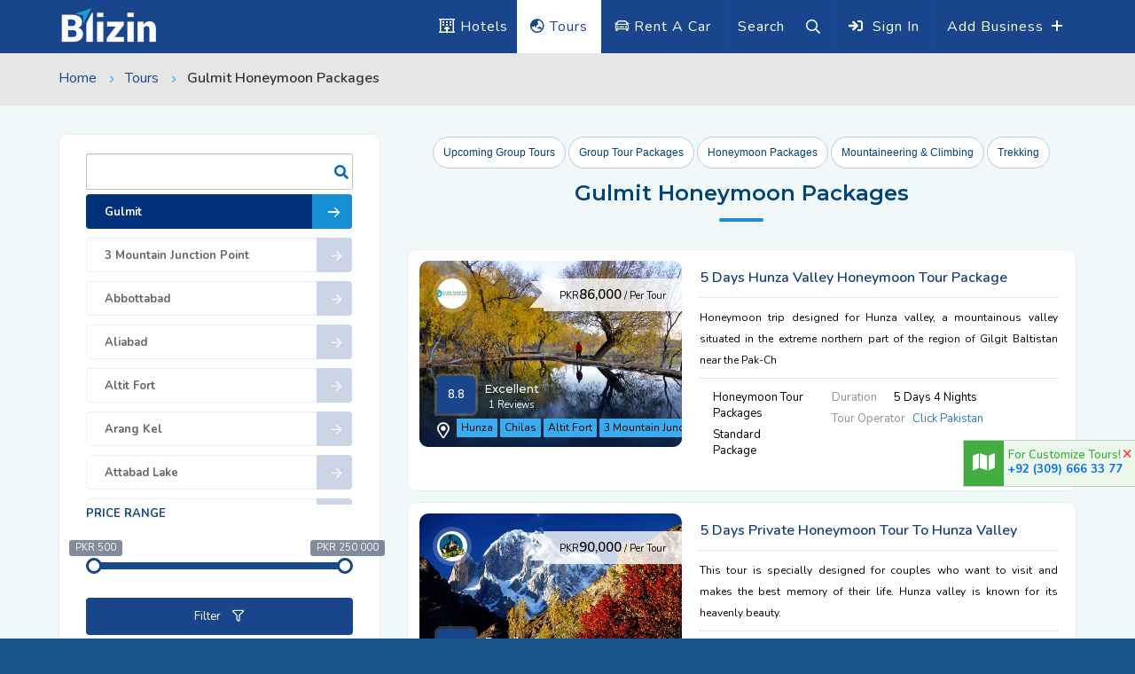

--- FILE ---
content_type: text/html; charset=UTF-8
request_url: https://www.blizin.com/gulmit-honeymoon-packages
body_size: 17512
content:
<!DOCTYPE HTML>
<html lang="en" class=" js csstransitions">
<head>
        <!--=============== basic  ===============-->
        <meta charset="UTF-8">
        <title>Tour of pakistan with Blizin</title>
        <meta name="viewport" content="width=device-width, initial-scale=1.0, minimum-scale=1.0, maximum-scale=1.0, user-scalable=no">
        <meta name="robots" content="index, follow"/>
        <meta name="keywords" content="tour to northern areas of Pakistan, tour to azad Kashmir, tour to neelum valley, tour to sharda, tour to Karen, tour to kaghan, tour to naran, tour to gilgit, tour to baltistan, tour to skardu, tour to china border, tour to hunza, tour to murree, tour to muzaffarabad"/>
        <meta name="description" content="blizin hotels arrange tours to northern areas, naran, kaghan, azad Kashmir, gilgit baltistan, skardu, K2 base camp, china border, hunza, murree, sikh pilgrimage, buddhist holy sites and gwadar. We provide best accommodation and travel facilities to our guests at best rates. We have our own staff deputed everywhere to look after our guests. Our guides also travel along with guests everywhere. We arrange, seasonal trips, honeymoon trips, adventures trip, trips for corporate sector and educational institutions. We also arrange customized trips for people who have special plans and want to travel to remote areas. We arrange quality tours with complete security."/>
        <link rel="canonical" href="https://www.blizin.com/gulmit-honeymoon-packages" />
       <style type="text/css">
.loader-wrap{position:fixed;left:0;top:0;right:0;bottom:0;background:#004e9b;z-index:999999;overflow:hidden}.loader-wrap .meter{position:absolute;left:50%;top:50%;margin:-75px 0 0 -75px;border:2px solid #fff;width:150px;height:150px;border-radius:50%;box-shadow:0 10px 30px -11px rgba(0,0,0,.39)}.loader-wrap .meter .loadtext{position:absolute;top:50%;left:0;width:100%;transform:translateY(-50%);text-align:center;line-height:20px;font-weight:700;font-size:16px;color:#fff;display:block;text-transform:uppercase}.loader-wrap .meter .loader-circle-1{width:138px;height:138px;left:5px;top:5px;border:2px #fff solid;border-radius:50%;position:absolute;border-right-color:transparent;-webkit-animation:loaderspin 3s linear infinite;animation:loaderspin 3s linear infinite}.loader-wrap .meter .loader-circle-2{width:126px;height:126px;left:5px;top:5px;border:2px transparent solid;border-radius:50%;position:absolute;border-right-color:#fff;-webkit-animation:loaderspin 5s linear infinite;animation:loaderspin 5s linear infinite}.loader-wrap .meter .line{width:10px;height:2px;background:#fff;position:absolute}.loader-wrap .meter .line:nth-child(1){left:16px;top:50%;margin-top:-1px}.loader-wrap .meter .line:nth-child(2){-webkit-transform:rotate(45deg);-ms-transform:rotate(45deg);transform:rotate(45deg);left:33px;top:33px}.loader-wrap .meter .line:nth-child(3){top:16px;left:50%;width:2px;height:10px}.loader-wrap .meter .line:nth-child(4){-webkit-transform:rotate(135deg);-ms-transform:rotate(135deg);transform:rotate(135deg);right:33px;top:33px}.loader-wrap .meter .line:nth-child(5){right:16px;top:50%;margin-top:-1px}.loader-wrap .meter .line:nth-child(6){-webkit-transform:rotate(45deg);-ms-transform:rotate(45deg);transform:rotate(45deg);right:33px;bottom:33px;background:#fff}.loader-wrap .meter .subline{position:absolute;width:6px;height:2px;background:#fff}.loader-wrap .meter .subline:nth-child(7){-webkit-transform:rotate(22.5deg);-ms-transform:rotate(22.5deg);transform:rotate(22.5deg);left:21px;top:50px}.loader-wrap .meter .subline:nth-child(8){-webkit-transform:rotate(67.5deg);-ms-transform:rotate(67.5deg);transform:rotate(67.5deg);left:50px;top:21px}.loader-wrap .meter .subline:nth-child(9){-webkit-transform:rotate(112.5deg);-ms-transform:rotate(112.5deg);transform:rotate(112.5deg);right:50px;top:21px}.loader-wrap .meter .subline:nth-child(10){-webkit-transform:rotate(157.5deg);-ms-transform:rotate(157.5deg);transform:rotate(157.5deg);right:21px;top:50px}.loader-wrap .meter .subline:nth-child(11){-webkit-transform:rotate(22.5deg);-ms-transform:rotate(22.5deg);transform:rotate(22.5deg);right:20px;bottom:49px;background:#fff}.loader-wrap .meter .needle{width:14px;height:14px;border-radius:50%;border:1px #fff solid;position:absolute;left:50%;top:50%;margin:-8px 0 0 -8px;z-index:1;-webkit-animation:meterIndecator 3s infinite ease-in-out;animation:meterIndecator 3s infinite ease-in-out}.loader-wrap .meter .needle:before{content:"";width:0;height:0;border-style:solid;border-width:3.5px 50px 3.5px 0;border-color:transparent #fff transparent transparent;position:absolute;right:50%;top:50%;margin:-3.5px 0 0 0;border-radius:0 50% 50% 0}@-webkit-keyframes loaderspin{0%{-webkit-transform:rotate(0);transform:rotate(0)}100%{-webkit-transform:rotate(360deg);transform:rotate(360deg)}}@keyframes loaderspin{0%{-webkit-transform:rotate(0);transform:rotate(0)}100%{-webkit-transform:rotate(360deg);transform:rotate(360deg)}}@-webkit-keyframes meterIndecator{0%{-webkit-transform:rotate(0);transform:rotate(0)}16%{-webkit-transform:rotate(75deg);transform:rotate(75deg)}25%{-webkit-transform:rotate(55deg);transform:rotate(55deg)}30%{-webkit-transform:rotate(90deg);transform:rotate(90deg)}36%{-webkit-transform:rotate(170deg);transform:rotate(170deg)}42%{-webkit-transform:rotate(150deg);transform:rotate(150deg)}50%{-webkit-transform:rotate(227deg);transform:rotate(227deg)}100%{-webkit-transform:rotate(0);transform:rotate(0)}}@keyframes meterIndecator{0%{-webkit-transform:rotate(0);transform:rotate(0)}16%{-webkit-transform:rotate(75deg);transform:rotate(75deg)}25%{-webkit-transform:rotate(55deg);transform:rotate(55deg)}30%{-webkit-transform:rotate(90deg);transform:rotate(90deg)}36%{-webkit-transform:rotate(170deg);transform:rotate(170deg)}42%{-webkit-transform:rotate(150deg);transform:rotate(150deg)}50%{-webkit-transform:rotate(227deg);transform:rotate(227deg)}100%{-webkit-transform:rotate(0);transform:rotate(0)}}html,body,div,span,h1,h2,h3,h4,h5,h6,p,,a,img,ol,ul,li,fieldset,form{border:none;outline:0;font-size:100%;vertical-align:baseline;text-decoration:none;margin:0;padding:0}*{margin:0;padding:0;-webkit-box-sizing:border-box;-moz-box-sizing:border-box;box-sizing:border-box}article,aside,details,figcaption,figure,footer,header,hgroup,menu,nav,section{display:block}ol,ul{list-style:none}blockquote,q{quotes:none}:focus{outline:0}img{border:0;-ms-interpolation-mode:bicubic;vertical-align:middle}a{text-decoration:none;position:relative;color:#000}</style>
<link type="text/css" rel="stylesheet" href="https://www.blizin.com/public/bootstrap-3.3.7-dist/css/bootstrap.min.css">
<link type="text/css" rel="stylesheet" href="https://www.blizin.com/public/css/plugins.css">
<link type="text/css" rel="stylesheet" href="https://www.blizin.com/public/css/style-blue.css?version=7.010">
<!-- style-green.css -->
<noscript id="deferred-styles"> 
    
    <link type="text/css" rel="stylesheet" href="https://fonts.googleapis.com/css?family=Montserrat:400,500,600,700,800,900|Nunito:400,600,700,800,900&amp;subset=cyrillic,cyrillic-ext,latin-ext,vietnamese"  >
    
    
    <link type="text/css" rel="stylesheet" href="https://www.blizin.com/public/css/mediaR.min.css?version=7.010">
    <link type="text/css" rel="stylesheet" href="https://www.blizin.com/public/css/color-blue.min.css">
    <link type="text/css" rel="stylesheet" href="https://www.blizin.com/public/css/datepicker/t-datepicker.min.css">
    <link type="text/css" rel="stylesheet" href="https://www.blizin.com/public/css/datepicker/themes/t-datepicker-main.css">
    
 </noscript> 
<script>
  var loadDeferredStyles = function() {
    var addStylesNode = document.getElementById("deferred-styles");
    var replacement = document.createElement("div");
    replacement.innerHTML = addStylesNode.textContent;
    document.body.appendChild(replacement)
    addStylesNode.parentElement.removeChild(addStylesNode);
  };
  var raf = window.requestAnimationFrame || window.mozRequestAnimationFrame ||
      window.webkitRequestAnimationFrame || window.msRequestAnimationFrame;
  if (raf) raf(function() { window.setTimeout(loadDeferredStyles, 0); });
  else window.addEventListener('load', loadDeferredStyles);
</script> 
<link rel="shortcut icon" href="https://www.blizin.com/public/images/favicon.ico">
<script type="text/javascript">
var mybase_url = "https://www.blizin.com/";
</script>
       
        <!-- Global site tag (gtag.js) - Google Analytics -->
		<script defer src="https://www.googletagmanager.com/gtag/js?id=UA-136352558-1"></script>
		<script>
		  window.dataLayer = window.dataLayer || [];
		  function gtag(){dataLayer.push(arguments);}
		  gtag('js', new Date());

		  gtag('config', 'UA-136352558-1');
		</script> 
		<!-- Google Tag Manager -->
		<script>(function(w,d,s,l,i){w[l]=w[l]||[];w[l].push({'gtm.start':
		new Date().getTime(),event:'gtm.js'});var f=d.getElementsByTagName(s)[0],
		j=d.createElement(s),dl=l!='dataLayer'?'&l='+l:'';j.async=true;j.src=
		'https://www.googletagmanager.com/gtm.js?id='+i+dl;f.parentNode.insertBefore(j,f);
		})(window,document,'script','dataLayer','GTM-WXHHRWN');</script> 
		<!-- End Google Tag Manager -->
    <!--Start of Tawk.to Script-->
<script type="text/javascript">
// var Tawk_API=Tawk_API||{}, Tawk_LoadStart=new Date();
// (function(){
// var s1=document.createElement("script"),s0=document.getElementsByTagName("script")[0];
// s1.async=true;
// s1.src='https://embed.tawk.to/5d1c767b22d70e36c2a3e99b/default';
// s1.charset='UTF-8';
// s1.setAttribute('crossorigin','*');
// s0.parentNode.insertBefore(s1,s0);
// })();
</script>
<!--End of Tawk.to Script--></head>
    <body>
        <!--loader-->
        
      <div class="loader-wrap" style="display: block;">
         <div class="meter">
            <div class="line"></div>
            <div class="line"></div>
            <div class="line"></div>
            <div class="line"></div>
            <div class="line"></div>
            <div class="line"></div>
            <div class="subline"></div>
            <div class="subline"></div>
            <div class="subline"></div>
            <div class="subline"></div>
            <div class="subline"></div>
            <div class="loader-circle-1">
               <div class="loader-circle-2"></div>
            </div>
            <span class="loadtext">Blizin</span>
         </div>
      </div>
        <!--loader end-->
        <!-- Main  -->
        <div id="main">
            <header class="main-header">
   <div class="header-top fl-wrap">
      <div class="container">
         <div class="logo-holder"><a href="https://www.blizin.com/"><img src="https://www.blizin.com/public/images/logo.png" alt="Blizin.com" title="Tour booking"></a></div>
                  <div class="add-hotel hidden-xs"><a href="https://www.blizin.com/business-registration" class="line-transition"> Add Business </a><span><i class="far fa-plus"></i></span></div>
         <div class="show-reg-form modal-open"><i class="fa fa-sign-in"></i><span class="hidden-xs line-transition">Sign In</span></div>
                   <div class="show-search-button"><span class="line-transition">Search</span> <i class="far fa-search"></i> </div>
          <div class="header-tour-link"><a href="https://www.blizin.com/rent-a-car" title="Rent a Car" class="line-transition"><i class="far fa-car"></i> Rent A Car</a></div>
          <div class="header-tour-link act"><a href="https://www.blizin.com/tours" title="Book Tour Package" class="line-transition"><i class="far fa-globe-asia"></i> Tours</a></div>
          <div class="header-hotel-link"><a href="https://www.blizin.com/hotels" title="Book Hotel" class="line-transition"><i class="far fa-hotel"></i> Hotels</a></div>
      </div>
   </div>
      <div class="header-search vis-search">
      <div class="container">
         <form method="GET" action="https://www.blizin.com/tour-search" autocomplete="off">
            <div class="row"> 
               <div class="col-md-4 col-sm-6 col-xs-12">
                  <div class="header-search-input-item fl-wrap location autocomplete-container"><label>Where are you going?</label> <span class="header-search-input-item-icon"><i class="far fa-map-marker-alt"></i></span> <input type="text" placeholder="Location" class="autocomplete-input" name="keyword" id="topautocompleteid" value=""/> <a href="#"><i class="far fa-dot-circle"></i></a> </div>
               </div>
                <div class="col-md-4 col-sm-6 col-xs-12">
                  <div class="header-search-input-item fl-wrap"> 
                    <label>Refine Tours</label>
                    <select id="platform" name="platform" class="chosen-select no-search-select">
                        <option value="">All Tours</option>
                        <option value="Honeymoon Packages">Honeymoon Packages</option>
                        <option value="Tour Packages">Tour Packages</option>
                        <option value="Upcoming Group Tours">Upcoming Group Tours</option>
                    </select>
                  </div>
                </div>
               <!-- header-search-input-item end --> <!-- header-search-input-item --> 
               <!-- header-search-input-item end --> <!-- header-search-input-item --> 
               <div class="col-md-2 col-sm-6 col-xs-12">
                  <div class="header-search-input-item fl-wrap"> <button class="header-search-button" onclick="window.location.href='https://www.blizin.com/hotel-search'">Search <i class="far fa-search"></i></button> </div>
               </div>
               <!-- header-search-input-item end --> 
            </div>
         </form>
      </div>
      <div class="close-header-search"><i class="far fa-angle-double-up"></i></div>
   </div>
   <!-- header-search end -->
   </header>
            <!--  wrapper  -->
            <div id="wrapper">
                <!-- content-->
                <div class="content add-business plan-tour">
                    <!--section -->
                    <section class="bg-light">
                        <div class="breadcrumbs-hero-buttom fl-wrap">
                            <div class="container">
                                <div class="breadcrumbs">
                                    <a href="https://www.blizin.com/">Home</a>
                                    <a href="https://www.blizin.com/tours">Tours</a>
                                    <span>Gulmit Honeymoon Packages </span>
                                </div>
                            </div>
                        </div>
                    </section>
                    <!-- section end -->
                    <section class="grey-blue-bg small-padding" id="sec1"> 
                        <div class="container">
                            <div class="row">
                                <!--filter sidebar -->
                                <div class="col-md-4">
                                    <div class="custom-form">
                                                                            </div>
                                    <div class="mobile-list-controls fl-wrap">
                                        <div class="mlc show-list-wrap-search fl-wrap"><i class="fal fa-filter"></i> Filter</div>
                                    </div>
                                    <div class="fl-wrap filter-sidebar_item cities-list fixed-bar">
                                        <div class="filter-sidebar fl-wrap lws_mobile">
                                            <div class="accordion  searchbar">
                                                <table class="display tour-cities">
                                                    <thead>
                                                        <tr>
                                                            <th></th>
                                                        </tr>
                                                    </thead>
                                                    <tbody>
                                                        <tr><td><a class="toggle act-accordion" href="#"> Gulmit   <span><i class="far fa-arrow-right"></i></span></a></td></tr>
                                                                                                                    <tr><td> <a class="cityname" href="https://www.blizin.com/3-mountain-junction-point-honeymoon-packages">3 Mountain Junction Point <span><i class="far fa-arrow-right"></i></span></a></td></tr>
                                                                                                                    <tr><td> <a class="cityname" href="https://www.blizin.com/abbottabad-honeymoon-packages">Abbottabad <span><i class="far fa-arrow-right"></i></span></a></td></tr>
                                                                                                                    <tr><td> <a class="cityname" href="https://www.blizin.com/aliabad-honeymoon-packages">Aliabad <span><i class="far fa-arrow-right"></i></span></a></td></tr>
                                                                                                                    <tr><td> <a class="cityname" href="https://www.blizin.com/altit-fort-honeymoon-packages">Altit Fort <span><i class="far fa-arrow-right"></i></span></a></td></tr>
                                                                                                                    <tr><td> <a class="cityname" href="https://www.blizin.com/arang-kel-honeymoon-packages">Arang Kel <span><i class="far fa-arrow-right"></i></span></a></td></tr>
                                                                                                                    <tr><td> <a class="cityname" href="https://www.blizin.com/attabad-lake-honeymoon-packages">Attabad Lake <span><i class="far fa-arrow-right"></i></span></a></td></tr>
                                                                                                                    <tr><td> <a class="cityname" href="https://www.blizin.com/ayubia-honeymoon-packages">Ayubia <span><i class="far fa-arrow-right"></i></span></a></td></tr>
                                                                                                                    <tr><td> <a class="cityname" href="https://www.blizin.com/azad-kashmir-honeymoon-packages">Azad Kashmir <span><i class="far fa-arrow-right"></i></span></a></td></tr>
                                                                                                                    <tr><td> <a class="cityname" href="https://www.blizin.com/babusar-top-honeymoon-packages">Babusar Top <span><i class="far fa-arrow-right"></i></span></a></td></tr>
                                                                                                                    <tr><td> <a class="cityname" href="https://www.blizin.com/bahrain-honeymoon-packages">Bahrain <span><i class="far fa-arrow-right"></i></span></a></td></tr>
                                                                                                                    <tr><td> <a class="cityname" href="https://www.blizin.com/balakot-honeymoon-packages">Balakot <span><i class="far fa-arrow-right"></i></span></a></td></tr>
                                                                                                                    <tr><td> <a class="cityname" href="https://www.blizin.com/baltit-fort-honeymoon-packages">Baltit Fort <span><i class="far fa-arrow-right"></i></span></a></td></tr>
                                                                                                                    <tr><td> <a class="cityname" href="https://www.blizin.com/batakundi-honeymoon-packages">Batakundi <span><i class="far fa-arrow-right"></i></span></a></td></tr>
                                                                                                                    <tr><td> <a class="cityname" href="https://www.blizin.com/besal-honeymoon-packages">Besal <span><i class="far fa-arrow-right"></i></span></a></td></tr>
                                                                                                                    <tr><td> <a class="cityname" href="https://www.blizin.com/besham-honeymoon-packages">Besham <span><i class="far fa-arrow-right"></i></span></a></td></tr>
                                                                                                                    <tr><td> <a class="cityname" href="https://www.blizin.com/bumburet-honeymoon-packages">Bumburet <span><i class="far fa-arrow-right"></i></span></a></td></tr>
                                                                                                                    <tr><td> <a class="cityname" href="https://www.blizin.com/changla-gali-honeymoon-packages">Changla Gali <span><i class="far fa-arrow-right"></i></span></a></td></tr>
                                                                                                                    <tr><td> <a class="cityname" href="https://www.blizin.com/chilas-honeymoon-packages">Chilas <span><i class="far fa-arrow-right"></i></span></a></td></tr>
                                                                                                                    <tr><td> <a class="cityname" href="https://www.blizin.com/chitral-honeymoon-packages">Chitral <span><i class="far fa-arrow-right"></i></span></a></td></tr>
                                                                                                                    <tr><td> <a class="cityname" href="https://www.blizin.com/dassu-honeymoon-packages">Dassu <span><i class="far fa-arrow-right"></i></span></a></td></tr>
                                                                                                                    <tr><td> <a class="cityname" href="https://www.blizin.com/deosai-plains-honeymoon-packages">Deosai Plains <span><i class="far fa-arrow-right"></i></span></a></td></tr>
                                                                                                                    <tr><td> <a class="cityname" href="https://www.blizin.com/dhani-waterfall-honeymoon-packages">Dhani Waterfall <span><i class="far fa-arrow-right"></i></span></a></td></tr>
                                                                                                                    <tr><td> <a class="cityname" href="https://www.blizin.com/donga-gali-honeymoon-packages">Donga Gali <span><i class="far fa-arrow-right"></i></span></a></td></tr>
                                                                                                                    <tr><td> <a class="cityname" href="https://www.blizin.com/dowarian-honeymoon-packages">Dowarian <span><i class="far fa-arrow-right"></i></span></a></td></tr>
                                                                                                                    <tr><td> <a class="cityname" href="https://www.blizin.com/dunga-gali-honeymoon-packages">Dunga Gali <span><i class="far fa-arrow-right"></i></span></a></td></tr>
                                                                                                                    <tr><td> <a class="cityname" href="https://www.blizin.com/fairy-meadows-honeymoon-packages">Fairy Meadows <span><i class="far fa-arrow-right"></i></span></a></td></tr>
                                                                                                                    <tr><td> <a class="cityname" href="https://www.blizin.com/fiza-ghat-honeymoon-packages">Fiza Ghat <span><i class="far fa-arrow-right"></i></span></a></td></tr>
                                                                                                                    <tr><td> <a class="cityname" href="https://www.blizin.com/gabeen-jabba-honeymoon-packages">Gabeen Jabba <span><i class="far fa-arrow-right"></i></span></a></td></tr>
                                                                                                                    <tr><td> <a class="cityname" href="https://www.blizin.com/gilgit-honeymoon-packages">Gilgit <span><i class="far fa-arrow-right"></i></span></a></td></tr>
                                                                                                                    <tr><td> <a class="cityname" href="https://www.blizin.com/gojal-village-honeymoon-packages">Gojal Village <span><i class="far fa-arrow-right"></i></span></a></td></tr>
                                                                                                                    <tr><td> <a class="cityname" href="https://www.blizin.com/gulmit-honeymoon-packages">Gulmit <span><i class="far fa-arrow-right"></i></span></a></td></tr>
                                                                                                                    <tr><td> <a class="cityname" href="https://www.blizin.com/hoper-valley-honeymoon-packages">Hoper Valley <span><i class="far fa-arrow-right"></i></span></a></td></tr>
                                                                                                                    <tr><td> <a class="cityname" href="https://www.blizin.com/hunza-honeymoon-packages">Hunza <span><i class="far fa-arrow-right"></i></span></a></td></tr>
                                                                                                                    <tr><td> <a class="cityname" href="https://www.blizin.com/hussaini-bridge-honeymoon-packages">Hussaini Bridge <span><i class="far fa-arrow-right"></i></span></a></td></tr>
                                                                                                                    <tr><td> <a class="cityname" href="https://www.blizin.com/islamabad-honeymoon-packages">Islamabad <span><i class="far fa-arrow-right"></i></span></a></td></tr>
                                                                                                                    <tr><td> <a class="cityname" href="https://www.blizin.com/jaglot-honeymoon-packages">Jaglot <span><i class="far fa-arrow-right"></i></span></a></td></tr>
                                                                                                                    <tr><td> <a class="cityname" href="https://www.blizin.com/jahan-abad-stupa-honeymoon-packages">Jahan Abad Stupa <span><i class="far fa-arrow-right"></i></span></a></td></tr>
                                                                                                                    <tr><td> <a class="cityname" href="https://www.blizin.com/jahaz-banda-honeymoon-packages">Jahaz Banda <span><i class="far fa-arrow-right"></i></span></a></td></tr>
                                                                                                                    <tr><td> <a class="cityname" href="https://www.blizin.com/kaghan-honeymoon-packages">Kaghan <span><i class="far fa-arrow-right"></i></span></a></td></tr>
                                                                                                                    <tr><td> <a class="cityname" href="https://www.blizin.com/kalam-honeymoon-packages">Kalam <span><i class="far fa-arrow-right"></i></span></a></td></tr>
                                                                                                                    <tr><td> <a class="cityname" href="https://www.blizin.com/kalash-valley-honeymoon-packages">Kalash Valley <span><i class="far fa-arrow-right"></i></span></a></td></tr>
                                                                                                                    <tr><td> <a class="cityname" href="https://www.blizin.com/karimabad-honeymoon-packages">Karimabad <span><i class="far fa-arrow-right"></i></span></a></td></tr>
                                                                                                                    <tr><td> <a class="cityname" href="https://www.blizin.com/kashmir-honeymoon-packages">Kashmir <span><i class="far fa-arrow-right"></i></span></a></td></tr>
                                                                                                                    <tr><td> <a class="cityname" href="https://www.blizin.com/katora-lake-honeymoon-packages">Katora Lake <span><i class="far fa-arrow-right"></i></span></a></td></tr>
                                                                                                                    <tr><td> <a class="cityname" href="https://www.blizin.com/katpana-desert-honeymoon-packages">Katpana Desert <span><i class="far fa-arrow-right"></i></span></a></td></tr>
                                                                                                                    <tr><td> <a class="cityname" href="https://www.blizin.com/kawai-honeymoon-packages">Kawai <span><i class="far fa-arrow-right"></i></span></a></td></tr>
                                                                                                                    <tr><td> <a class="cityname" href="https://www.blizin.com/kel-honeymoon-packages">Kel <span><i class="far fa-arrow-right"></i></span></a></td></tr>
                                                                                                                    <tr><td> <a class="cityname" href="https://www.blizin.com/keran-honeymoon-packages">Keran <span><i class="far fa-arrow-right"></i></span></a></td></tr>
                                                                                                                    <tr><td> <a class="cityname" href="https://www.blizin.com/khaplu-honeymoon-packages">Khaplu <span><i class="far fa-arrow-right"></i></span></a></td></tr>
                                                                                                                    <tr><td> <a class="cityname" href="https://www.blizin.com/khunjerab-pass-honeymoon-packages">Khunjerab Pass <span><i class="far fa-arrow-right"></i></span></a></td></tr>
                                                                                                                    <tr><td> <a class="cityname" href="https://www.blizin.com/kishaora-honeymoon-packages">Kishaora <span><i class="far fa-arrow-right"></i></span></a></td></tr>
                                                                                                                    <tr><td> <a class="cityname" href="https://www.blizin.com/kohala-honeymoon-packages">Kohala <span><i class="far fa-arrow-right"></i></span></a></td></tr>
                                                                                                                    <tr><td> <a class="cityname" href="https://www.blizin.com/kohistan-honeymoon-packages">Kohistan <span><i class="far fa-arrow-right"></i></span></a></td></tr>
                                                                                                                    <tr><td> <a class="cityname" href="https://www.blizin.com/kumrat-valley-honeymoon-packages">Kumrat Valley <span><i class="far fa-arrow-right"></i></span></a></td></tr>
                                                                                                                    <tr><td> <a class="cityname" href="https://www.blizin.com/kutton-honeymoon-packages">Kutton <span><i class="far fa-arrow-right"></i></span></a></td></tr>
                                                                                                                    <tr><td> <a class="cityname" href="https://www.blizin.com/kuza-gali-honeymoon-packages">Kuza Gali <span><i class="far fa-arrow-right"></i></span></a></td></tr>
                                                                                                                    <tr><td> <a class="cityname" href="https://www.blizin.com/lalazar-honeymoon-packages">Lalazar <span><i class="far fa-arrow-right"></i></span></a></td></tr>
                                                                                                                    <tr><td> <a class="cityname" href="https://www.blizin.com/lulusar-lake-honeymoon-packages">Lulusar Lake <span><i class="far fa-arrow-right"></i></span></a></td></tr>
                                                                                                                    <tr><td> <a class="cityname" href="https://www.blizin.com/madyan-honeymoon-packages">Madyan <span><i class="far fa-arrow-right"></i></span></a></td></tr>
                                                                                                                    <tr><td> <a class="cityname" href="https://www.blizin.com/mahodand-lake-honeymoon-packages">Mahodand Lake <span><i class="far fa-arrow-right"></i></span></a></td></tr>
                                                                                                                    <tr><td> <a class="cityname" href="https://www.blizin.com/malam-jabba-honeymoon-packages">Malam Jabba <span><i class="far fa-arrow-right"></i></span></a></td></tr>
                                                                                                                    <tr><td> <a class="cityname" href="https://www.blizin.com/manglor-valley-honeymoon-packages">Manglor  Valley <span><i class="far fa-arrow-right"></i></span></a></td></tr>
                                                                                                                    <tr><td> <a class="cityname" href="https://www.blizin.com/mansehra-honeymoon-packages">Mansehra <span><i class="far fa-arrow-right"></i></span></a></td></tr>
                                                                                                                    <tr><td> <a class="cityname" href="https://www.blizin.com/manthoka-waterfall-honeymoon-packages">Manthoka Waterfall <span><i class="far fa-arrow-right"></i></span></a></td></tr>
                                                                                                                    <tr><td> <a class="cityname" href="https://www.blizin.com/marghazar-honeymoon-packages">Marghazar <span><i class="far fa-arrow-right"></i></span></a></td></tr>
                                                                                                                    <tr><td> <a class="cityname" href="https://www.blizin.com/matiltan-honeymoon-packages">Matiltan <span><i class="far fa-arrow-right"></i></span></a></td></tr>
                                                                                                                    <tr><td> <a class="cityname" href="https://www.blizin.com/minapin-honeymoon-packages">Minapin <span><i class="far fa-arrow-right"></i></span></a></td></tr>
                                                                                                                    <tr><td> <a class="cityname" href="https://www.blizin.com/mingora-honeymoon-packages">Mingora <span><i class="far fa-arrow-right"></i></span></a></td></tr>
                                                                                                                    <tr><td> <a class="cityname" href="https://www.blizin.com/murree-honeymoon-packages">Murree <span><i class="far fa-arrow-right"></i></span></a></td></tr>
                                                                                                                    <tr><td> <a class="cityname" href="https://www.blizin.com/muzaffarabad-honeymoon-packages">Muzaffarabad <span><i class="far fa-arrow-right"></i></span></a></td></tr>
                                                                                                                    <tr><td> <a class="cityname" href="https://www.blizin.com/nagar-valley-honeymoon-packages">Nagar Valley <span><i class="far fa-arrow-right"></i></span></a></td></tr>
                                                                                                                    <tr><td> <a class="cityname" href="https://www.blizin.com/naltar-valley-honeymoon-packages">Naltar Valley <span><i class="far fa-arrow-right"></i></span></a></td></tr>
                                                                                                                    <tr><td> <a class="cityname" href="https://www.blizin.com/nanga-parbat-base-camp-honeymoon-packages">Nanga Parbat Base Camp <span><i class="far fa-arrow-right"></i></span></a></td></tr>
                                                                                                                    <tr><td> <a class="cityname" href="https://www.blizin.com/nanga-parbat-view-point-honeymoon-packages">Nanga Parbat View Point <span><i class="far fa-arrow-right"></i></span></a></td></tr>
                                                                                                                    <tr><td> <a class="cityname" href="https://www.blizin.com/naran-honeymoon-packages">Naran <span><i class="far fa-arrow-right"></i></span></a></td></tr>
                                                                                                                    <tr><td> <a class="cityname" href="https://www.blizin.com/nathia-gali-honeymoon-packages">Nathia Gali <span><i class="far fa-arrow-right"></i></span></a></td></tr>
                                                                                                                    <tr><td> <a class="cityname" href="https://www.blizin.com/neelum-valley-honeymoon-packages">Neelum Valley <span><i class="far fa-arrow-right"></i></span></a></td></tr>
                                                                                                                    <tr><td> <a class="cityname" href="https://www.blizin.com/passu-honeymoon-packages">Passu <span><i class="far fa-arrow-right"></i></span></a></td></tr>
                                                                                                                    <tr><td> <a class="cityname" href="https://www.blizin.com/patriata-honeymoon-packages">Patriata <span><i class="far fa-arrow-right"></i></span></a></td></tr>
                                                                                                                    <tr><td> <a class="cityname" href="https://www.blizin.com/pearl-continental-bhurban-honeymoon-packages">Pearl Continental Bhurban <span><i class="far fa-arrow-right"></i></span></a></td></tr>
                                                                                                                    <tr><td> <a class="cityname" href="https://www.blizin.com/pir-chinasi-honeymoon-packages">Pir Chinasi <span><i class="far fa-arrow-right"></i></span></a></td></tr>
                                                                                                                    <tr><td> <a class="cityname" href="https://www.blizin.com/raikot-honeymoon-packages">Raikot <span><i class="far fa-arrow-right"></i></span></a></td></tr>
                                                                                                                    <tr><td> <a class="cityname" href="https://www.blizin.com/rakaposhi-view-point-honeymoon-packages">Rakaposhi View Point <span><i class="far fa-arrow-right"></i></span></a></td></tr>
                                                                                                                    <tr><td> <a class="cityname" href="https://www.blizin.com/ratti-gali-honeymoon-packages">Ratti Gali <span><i class="far fa-arrow-right"></i></span></a></td></tr>
                                                                                                                    <tr><td> <a class="cityname" href="https://www.blizin.com/rumbur-valley-honeymoon-packages">Rumbur Valley <span><i class="far fa-arrow-right"></i></span></a></td></tr>
                                                                                                                    <tr><td> <a class="cityname" href="https://www.blizin.com/saidu-sharif-honeymoon-packages">Saidu Sharif <span><i class="far fa-arrow-right"></i></span></a></td></tr>
                                                                                                                    <tr><td> <a class="cityname" href="https://www.blizin.com/saif-ul-malook-lake-honeymoon-packages">Saif Ul Malook Lake <span><i class="far fa-arrow-right"></i></span></a></td></tr>
                                                                                                                    <tr><td> <a class="cityname" href="https://www.blizin.com/satrangi-lake-honeymoon-packages">Satrangi Lake <span><i class="far fa-arrow-right"></i></span></a></td></tr>
                                                                                                                    <tr><td> <a class="cityname" href="https://www.blizin.com/shandur-honeymoon-packages">Shandur <span><i class="far fa-arrow-right"></i></span></a></td></tr>
                                                                                                                    <tr><td> <a class="cityname" href="https://www.blizin.com/shangla-honeymoon-packages">Shangla <span><i class="far fa-arrow-right"></i></span></a></td></tr>
                                                                                                                    <tr><td> <a class="cityname" href="https://www.blizin.com/shangrila-resort-honeymoon-packages">Shangrila Resort <span><i class="far fa-arrow-right"></i></span></a></td></tr>
                                                                                                                    <tr><td> <a class="cityname" href="https://www.blizin.com/sharda-honeymoon-packages">Sharda <span><i class="far fa-arrow-right"></i></span></a></td></tr>
                                                                                                                    <tr><td> <a class="cityname" href="https://www.blizin.com/sheikhupura-honeymoon-packages">Sheikhupura <span><i class="far fa-arrow-right"></i></span></a></td></tr>
                                                                                                                    <tr><td> <a class="cityname" href="https://www.blizin.com/sheosar-lake-honeymoon-packages">Sheosar Lake <span><i class="far fa-arrow-right"></i></span></a></td></tr>
                                                                                                                    <tr><td> <a class="cityname" href="https://www.blizin.com/shigar-valley-honeymoon-packages">Shigar Valley <span><i class="far fa-arrow-right"></i></span></a></td></tr>
                                                                                                                    <tr><td> <a class="cityname" href="https://www.blizin.com/shingro-waterfall-honeymoon-packages">Shingro Waterfall <span><i class="far fa-arrow-right"></i></span></a></td></tr>
                                                                                                                    <tr><td> <a class="cityname" href="https://www.blizin.com/shogran-honeymoon-packages">Shogran <span><i class="far fa-arrow-right"></i></span></a></td></tr>
                                                                                                                    <tr><td> <a class="cityname" href="https://www.blizin.com/siri-paye-honeymoon-packages">Siri Paye <span><i class="far fa-arrow-right"></i></span></a></td></tr>
                                                                                                                    <tr><td> <a class="cityname" href="https://www.blizin.com/skardu-honeymoon-packages">Skardu <span><i class="far fa-arrow-right"></i></span></a></td></tr>
                                                                                                                    <tr><td> <a class="cityname" href="https://www.blizin.com/sohni-waterfall-honeymoon-packages">Sohni Waterfall <span><i class="far fa-arrow-right"></i></span></a></td></tr>
                                                                                                                    <tr><td> <a class="cityname" href="https://www.blizin.com/sost-honeymoon-packages">Sost <span><i class="far fa-arrow-right"></i></span></a></td></tr>
                                                                                                                    <tr><td> <a class="cityname" href="https://www.blizin.com/swat-honeymoon-packages">Swat <span><i class="far fa-arrow-right"></i></span></a></td></tr>
                                                                                                                    <tr><td> <a class="cityname" href="https://www.blizin.com/taobat-honeymoon-packages">Taobat <span><i class="far fa-arrow-right"></i></span></a></td></tr>
                                                                                                                    <tr><td> <a class="cityname" href="https://www.blizin.com/thal-honeymoon-packages">Thal <span><i class="far fa-arrow-right"></i></span></a></td></tr>
                                                                                                                    <tr><td> <a class="cityname" href="https://www.blizin.com/upper-dir-honeymoon-packages">Upper Dir <span><i class="far fa-arrow-right"></i></span></a></td></tr>
                                                                                                                    <tr><td> <a class="cityname" href="https://www.blizin.com/upper-kachura-lake-honeymoon-packages">Upper Kachura Lake <span><i class="far fa-arrow-right"></i></span></a></td></tr>
                                                                                                                    <tr><td> <a class="cityname" href="https://www.blizin.com/ushu-forest-honeymoon-packages">Ushu Forest <span><i class="far fa-arrow-right"></i></span></a></td></tr>
                                                                                                                    <tr><td> <a class="cityname" href="https://www.blizin.com/karimabad-honeymoon-packages">karimabad <span><i class="far fa-arrow-right"></i></span></a></td></tr>
                                                                                                                    <tr><td> <a class="cityname" href="https://www.blizin.com/kawai-honeymoon-packages">kawai <span><i class="far fa-arrow-right"></i></span></a></td></tr>
                                                                                                            </tbody>
                                                </table>
                                            </div>
                                            <form method="GET" action="" id="filter"  enctype="application/x-www-form-urlencoded">
                                                <!--col-list-search-input-item -->                                            
                                                <div class="col-list-search-input-item fl-wrap">
                                                    <label class="side-heading">Price range</label>
                                                    <div class="range-slider-wrap fl-wrap">
                                                        <input class="range-slider" name="qstr[price]" data-from="" data-to="" data-step="1000" data-min="500" data-max="250000" data-prefix="PKR ">
                                                    </div>
                                                </div>
                                                <!--col-list-search-input-item end-->  
 
                                                <!--col-list-search-input-item end-->  
                                                <div class="col-list-search-input-item fl-wrap">
                                                    <button class="header-search-button">Filter <i class="far fa-filter"></i></button>
                                                </div>
                                            </form>                                       
                                            
                                            <!--col-list-search-input-item end--> 
                                        </div>
                                        
                                    </div>
                                </div>
                                <!--filter sidebar end-->
                                <!--listing -->
                                <div class="col-md-8">
                                    <!--col-list-wrap -->
                                    <div class="col-list-wrap fw-col-list-wrap post-container">
                                        <!-- list-main-wrap-->
                                        <div class="list-main-wrap fl-wrap card-listing">
                                            <div class="category-topbar fl-wrap">
    <ul>
        <li>
            <a href="https://www.blizin.com/gulmit-upcoming-group-tours">Upcoming Group Tours</a>
        </li>
        <li>
            <a href="https://www.blizin.com/gulmit-group-tour-packages">Group Tour Packages</a>
        </li>
        <li>
            <a href="https://www.blizin.com/gulmit-honeymoon-packages">Honeymoon Packages</a>
        </li>
        <li>
            <a href="https://www.blizin.com/gulmit-mountaineering-and-climbing">Mountaineering & Climbing</a>
        </li>
        <li>
            <a href="https://www.blizin.com/gulmit-trekking">Trekking</a>
        </li>
    </ul>
</div>
                                            <!-- list-main-wrap-opt-->
                                            <div class="section-title hidden-xs">
                                                <h2>Gulmit Honeymoon Packages</h2>
                                                <span class="section-separator"></span>
                                            </div>
                                            <!-- list-main-wrap-opt end-->
                                            <!-- listing-item-container -->
                                            <div class="tour-listing hotel-listing listing-item-container init-grid-items fl-wrap">
                                                <!--  hotels -->
                                                
                                                <!-- listing-item  -->
                                                <div class="listing-item has_one_column">
                                                    <article class="geodir-category-listing fl-wrap">
                                                        <div class="geodir-category-img">
                                                            <a href="https://www.blizin.com/click-pakistan/5-days-hunza-valley-honeymoon-tour-package" class="cover-img"><img width="317" height="210" src="https://www.blizin.com/public/images/uploads/tourpackage/5-days-hunza-valley-honeymoon-tour-package-TP-151-1598093135.webp" alt="5 Days Hunza Valley Honeymoon Tour Package"></a>
                                                            <div class="listing-avatar">
                                                                <a href="https://www.blizin.com/click-pakistan" class="logo-img"><img width="34" height="34" src="https://www.blizin.com/public/images/uploads/touroperator/logo/clickpakistan1596012416.webp" alt="5 Days Hunza Valley Honeymoon Tour Package"></a>
                                                            </div>
                                                            <div class="price-ribbon">PKR<span>86,000</span> / Per Tour</div>
                                                
                                                            <div class="geodir-category-opt">
                                                                <div class="rate-class-name">
                                                                    <div class="score"><strong> Excellent</strong>1 Reviews </div>
                                                                    <span>8.8</span>                                                                </div>
                                                                <div class="geodir-category-location fl-wrap">
                                                                    <span class="maps"><i class="far fa-map-marker-alt"></i>
                                                                        <ul class="custom-scrollbar-sm">
                                                                             
                                                                                <li><a href="https://www.blizin.com/hunza-honeymoon-packages">Hunza</a></li>
                                                                             
                                                                                <li><a href="https://www.blizin.com/chilas-honeymoon-packages">Chilas</a></li>
                                                                             
                                                                                <li><a href="https://www.blizin.com/altit-fort-honeymoon-packages">Altit Fort</a></li>
                                                                             
                                                                                <li><a href="https://www.blizin.com/3-mountain-junction-point-honeymoon-packages">3 Mountain Junction Point</a></li>
                                                                             
                                                                                <li><a href="https://www.blizin.com/karimabad-honeymoon-packages">Karimabad</a></li>
                                                                             
                                                                                <li><a href="https://www.blizin.com/attabad-lake-honeymoon-packages">Attabad Lake</a></li>
                                                                             
                                                                                <li><a href="https://www.blizin.com/passu-honeymoon-packages">Passu</a></li>
                                                                             
                                                                                <li><a href="https://www.blizin.com/attabad-lake-honeymoon-packages">Attabad Lake</a></li>
                                                                             
                                                                                <li><a href="https://www.blizin.com/khunjerab-pass-honeymoon-packages">Khunjerab Pass</a></li>
                                                                             
                                                                                <li><a href="https://www.blizin.com/gulmit-honeymoon-packages">Gulmit</a></li>
                                                                                                                                                    </ul>
                                                                    </span></div>
                                                             </div>
                                                        </div>
                                                        <div class="geodir-category-content fl-wrap title-sin_item">
                                                            <div class="geodir-category-content-title fl-wrap">
                                                                <div class="geodir-category-content-title-item">
                                                                    <h3 class="title-sin_map"><a href="https://www.blizin.com/click-pakistan/5-days-hunza-valley-honeymoon-tour-package">5 Days Hunza Valley Honeymoon Tour Package</a></h3>
                                                                                                                                    </div>
                                                            </div>
                                                            <p>Honeymoon trip designed for Hunza valley, a mountainous valley situated in the extreme northern part of the region of Gilgit Baltistan near the Pak-Ch</p>
                                                            
                                                            <div class="geodir-category-footer">
                                                                <div class="col-lg-4 col-xs-12">
                                                                    <ul class="trip-info-list">
                                                                        <li><span>Honeymoon Tour Packages</span></li>
                                                                        <li><span>Standard Package</span></li>
                                                                    </ul>
                                                                </div>
                                                                <div class="col-lg-8 col-xs-12">
                                                                    <ul class="trip-info-list">
                                                                        <li><span class="title">Duration</span> <span>5 Days 4 Nights</span></li>
                                                                        <li><span class="title">Tour Operator</span> <span> <a href="https://www.blizin.com/click-pakistan"> Click Pakistan</a> </span></li>
                                                                    </ul>
                                                                </div>
                                                            </div>
                                                        </div>
                                                    </article>
                                                </div>
                                                <!-- listing-item end -->
                                                
                                                <!-- listing-item  -->
                                                <div class="listing-item has_one_column">
                                                    <article class="geodir-category-listing fl-wrap">
                                                        <div class="geodir-category-img">
                                                            <a href="https://www.blizin.com/directions/5-days-private-honeymoon-tour-to-hunza-valley" class="cover-img"><img width="317" height="210" src="https://www.blizin.com/public/images/uploads/tourpackage/5-days-private-honeymoon-tour-to-hunza-valley-TP-239-1599816775.webp" alt="5 Days Private Honeymoon Tour To Hunza Valley"></a>
                                                            <div class="listing-avatar">
                                                                <a href="https://www.blizin.com/directions" class="logo-img"><img width="34" height="34" src="https://www.blizin.com/public/images/uploads/touroperator/logo/directionspk1599729248.webp" alt="5 Days Private Honeymoon Tour To Hunza Valley"></a>
                                                            </div>
                                                            <div class="price-ribbon">PKR<span>90,000</span> / Per Tour</div>
                                                
                                                            <div class="geodir-category-opt">
                                                                <div class="rate-class-name">
                                                                    <div class="score"><strong> Excellent</strong>1 Reviews </div>
                                                                    <span>8.8</span>                                                                </div>
                                                                <div class="geodir-category-location fl-wrap">
                                                                    <span class="maps"><i class="far fa-map-marker-alt"></i>
                                                                        <ul class="custom-scrollbar-sm">
                                                                             
                                                                                <li><a href="https://www.blizin.com/chilas-honeymoon-packages">Chilas</a></li>
                                                                             
                                                                                <li><a href="https://www.blizin.com/nanga-parbat-view-point-honeymoon-packages">Nanga Parbat View Point</a></li>
                                                                             
                                                                                <li><a href="https://www.blizin.com/3-mountain-junction-point-honeymoon-packages">3 Mountain Junction Point</a></li>
                                                                             
                                                                                <li><a href="https://www.blizin.com/karimabad-honeymoon-packages">Karimabad</a></li>
                                                                             
                                                                                <li><a href="https://www.blizin.com/hunza-honeymoon-packages">Hunza</a></li>
                                                                             
                                                                                <li><a href="https://www.blizin.com/khunjerab-pass-honeymoon-packages">Khunjerab Pass</a></li>
                                                                             
                                                                                <li><a href="https://www.blizin.com/passu-honeymoon-packages">Passu</a></li>
                                                                             
                                                                                <li><a href="https://www.blizin.com/gulmit-honeymoon-packages">Gulmit</a></li>
                                                                             
                                                                                <li><a href="https://www.blizin.com/sost-honeymoon-packages">Sost</a></li>
                                                                             
                                                                                <li><a href="https://www.blizin.com/minapin-honeymoon-packages">Minapin</a></li>
                                                                                                                                                    </ul>
                                                                    </span></div>
                                                             </div>
                                                        </div>
                                                        <div class="geodir-category-content fl-wrap title-sin_item">
                                                            <div class="geodir-category-content-title fl-wrap">
                                                                <div class="geodir-category-content-title-item">
                                                                    <h3 class="title-sin_map"><a href="https://www.blizin.com/directions/5-days-private-honeymoon-tour-to-hunza-valley">5 Days Private Honeymoon Tour To Hunza Valley</a></h3>
                                                                                                                                    </div>
                                                            </div>
                                                            <p>This tour is specially designed for couples who want to visit and makes the best memory of their life. Hunza valley is known for its heavenly beauty. </p>
                                                            
                                                            <div class="geodir-category-footer">
                                                                <div class="col-lg-4 col-xs-12">
                                                                    <ul class="trip-info-list">
                                                                        <li><span>Honeymoon Tour Packages</span></li>
                                                                        <li><span>Standard Package</span></li>
                                                                    </ul>
                                                                </div>
                                                                <div class="col-lg-8 col-xs-12">
                                                                    <ul class="trip-info-list">
                                                                        <li><span class="title">Duration</span> <span>5 Days 4 Nights</span></li>
                                                                        <li><span class="title">Tour Operator</span> <span> <a href="https://www.blizin.com/directions"> Directions</a> </span></li>
                                                                    </ul>
                                                                </div>
                                                            </div>
                                                        </div>
                                                    </article>
                                                </div>
                                                <!-- listing-item end -->
                                                
                                                <!-- listing-item  -->
                                                <div class="listing-item has_one_column">
                                                    <article class="geodir-category-listing fl-wrap">
                                                        <div class="geodir-category-img">
                                                            <a href="https://www.blizin.com/directions/6-days-private-honeymoon-tour-to-hunza-valley-and-nalter" class="cover-img"><img width="317" height="210" src="https://www.blizin.com/public/images/uploads/tourpackage/6-days-private-honeymoon-tour-to-hunza-valley-and-nalter-TP-240-1599818188.webp" alt="6 Days Private Honeymoon Tour To Hunza Valley and Nalter"></a>
                                                            <div class="listing-avatar">
                                                                <a href="https://www.blizin.com/directions" class="logo-img"><img width="34" height="34" src="https://www.blizin.com/public/images/uploads/touroperator/logo/directionspk1599729248.webp" alt="6 Days Private Honeymoon Tour To Hunza Valley and Nalter"></a>
                                                            </div>
                                                            <div class="price-ribbon">PKR<span>110,000</span> / Per Tour</div>
                                                
                                                            <div class="geodir-category-opt">
                                                                <div class="rate-class-name">
                                                                    <div class="score"><strong> Excellent</strong>1 Reviews </div>
                                                                    <span>8.8</span>                                                                </div>
                                                                <div class="geodir-category-location fl-wrap">
                                                                    <span class="maps"><i class="far fa-map-marker-alt"></i>
                                                                        <ul class="custom-scrollbar-sm">
                                                                             
                                                                                <li><a href="https://www.blizin.com/hunza-honeymoon-packages">Hunza</a></li>
                                                                             
                                                                                <li><a href="https://www.blizin.com/khunjerab-pass-honeymoon-packages">Khunjerab Pass</a></li>
                                                                             
                                                                                <li><a href="https://www.blizin.com/passu-honeymoon-packages">Passu</a></li>
                                                                             
                                                                                <li><a href="https://www.blizin.com/gulmit-honeymoon-packages">Gulmit</a></li>
                                                                             
                                                                                <li><a href="https://www.blizin.com/sost-honeymoon-packages">Sost</a></li>
                                                                             
                                                                                <li><a href="https://www.blizin.com/minapin-honeymoon-packages">Minapin</a></li>
                                                                             
                                                                                <li><a href="https://www.blizin.com/naltar-valley-honeymoon-packages">Naltar Valley</a></li>
                                                                                                                                                    </ul>
                                                                    </span></div>
                                                             </div>
                                                        </div>
                                                        <div class="geodir-category-content fl-wrap title-sin_item">
                                                            <div class="geodir-category-content-title fl-wrap">
                                                                <div class="geodir-category-content-title-item">
                                                                    <h3 class="title-sin_map"><a href="https://www.blizin.com/directions/6-days-private-honeymoon-tour-to-hunza-valley-and-nalter">6 Days Private Honeymoon Tour To Hunza Valley and Nalter</a></h3>
                                                                                                                                    </div>
                                                            </div>
                                                            <p>This tour is specially designed for couples who want to visit Hunza and Naltar valley. These two places are well known for their heavenly beauty. Duri</p>
                                                            
                                                            <div class="geodir-category-footer">
                                                                <div class="col-lg-4 col-xs-12">
                                                                    <ul class="trip-info-list">
                                                                        <li><span>Honeymoon Tour Packages</span></li>
                                                                        <li><span>Standard Package</span></li>
                                                                    </ul>
                                                                </div>
                                                                <div class="col-lg-8 col-xs-12">
                                                                    <ul class="trip-info-list">
                                                                        <li><span class="title">Duration</span> <span>6 Days 5 Nights</span></li>
                                                                        <li><span class="title">Tour Operator</span> <span> <a href="https://www.blizin.com/directions"> Directions</a> </span></li>
                                                                    </ul>
                                                                </div>
                                                            </div>
                                                        </div>
                                                    </article>
                                                </div>
                                                <!-- listing-item end -->
                                                
                                                <!-- listing-item  -->
                                                <div class="listing-item has_one_column">
                                                    <article class="geodir-category-listing fl-wrap">
                                                        <div class="geodir-category-img">
                                                            <a href="https://www.blizin.com/directions/8-days-honeymoon-tour-of-hunza-skardu-deosai" class="cover-img"><img width="317" height="210" src="https://www.blizin.com/public/images/uploads/tourpackage/8-days-honeymoon-tour-of-hunza-skardu-deosai-TP-241-1599819568.webp" alt="8 Days Honeymoon Tour of Hunza, Skardu & Deosai"></a>
                                                            <div class="listing-avatar">
                                                                <a href="https://www.blizin.com/directions" class="logo-img"><img width="34" height="34" src="https://www.blizin.com/public/images/uploads/touroperator/logo/directionspk1599729248.webp" alt="8 Days Honeymoon Tour of Hunza, Skardu & Deosai"></a>
                                                            </div>
                                                            <div class="price-ribbon">PKR<span>145,000</span> / Per Tour</div>
                                                
                                                            <div class="geodir-category-opt">
                                                                <div class="rate-class-name">
                                                                    <div class="score"><strong> Excellent</strong>1 Reviews </div>
                                                                    <span>8.8</span>                                                                </div>
                                                                <div class="geodir-category-location fl-wrap">
                                                                    <span class="maps"><i class="far fa-map-marker-alt"></i>
                                                                        <ul class="custom-scrollbar-sm">
                                                                             
                                                                                <li><a href="https://www.blizin.com/lulusar-lake-honeymoon-packages">Lulusar Lake</a></li>
                                                                             
                                                                                <li><a href="https://www.blizin.com/babusar-top-honeymoon-packages">Babusar Top</a></li>
                                                                             
                                                                                <li><a href="https://www.blizin.com/nanga-parbat-view-point-honeymoon-packages">Nanga Parbat View Point</a></li>
                                                                             
                                                                                <li><a href="https://www.blizin.com/rakaposhi-view-point-honeymoon-packages">Rakaposhi View Point</a></li>
                                                                             
                                                                                <li><a href="https://www.blizin.com/3-mountain-junction-point-honeymoon-packages">3 Mountain Junction Point</a></li>
                                                                             
                                                                                <li><a href="https://www.blizin.com/hunza-honeymoon-packages">Hunza</a></li>
                                                                             
                                                                                <li><a href="https://www.blizin.com/attabad-lake-honeymoon-packages">Attabad Lake</a></li>
                                                                             
                                                                                <li><a href="https://www.blizin.com/gulmit-honeymoon-packages">Gulmit</a></li>
                                                                             
                                                                                <li><a href="https://www.blizin.com/passu-honeymoon-packages">Passu</a></li>
                                                                             
                                                                                <li><a href="https://www.blizin.com/sost-honeymoon-packages">Sost</a></li>
                                                                             
                                                                                <li><a href="https://www.blizin.com/khunjerab-pass-honeymoon-packages">Khunjerab Pass</a></li>
                                                                             
                                                                                <li><a href="https://www.blizin.com/altit-fort-honeymoon-packages">Altit Fort</a></li>
                                                                             
                                                                                <li><a href="https://www.blizin.com/baltit-fort-honeymoon-packages">Baltit Fort</a></li>
                                                                             
                                                                                <li><a href="https://www.blizin.com/deosai-plains-honeymoon-packages">Deosai Plains</a></li>
                                                                             
                                                                                <li><a href="https://www.blizin.com/sheosar-lake-honeymoon-packages">Sheosar Lake</a></li>
                                                                             
                                                                                <li><a href="https://www.blizin.com/naran-honeymoon-packages">Naran</a></li>
                                                                             
                                                                                <li><a href="https://www.blizin.com/upper-kachura-lake-honeymoon-packages">Upper Kachura Lake</a></li>
                                                                             
                                                                                <li><a href="https://www.blizin.com/shangrila-resort-honeymoon-packages">Shangrila Resort</a></li>
                                                                             
                                                                                <li><a href="https://www.blizin.com/shigar-valley-honeymoon-packages">Shigar Valley</a></li>
                                                                             
                                                                                <li><a href="https://www.blizin.com/khaplu-honeymoon-packages">Khaplu</a></li>
                                                                             
                                                                                <li><a href="https://www.blizin.com/manthoka-waterfall-honeymoon-packages">Manthoka Waterfall</a></li>
                                                                                                                                                    </ul>
                                                                    </span></div>
                                                             </div>
                                                        </div>
                                                        <div class="geodir-category-content fl-wrap title-sin_item">
                                                            <div class="geodir-category-content-title fl-wrap">
                                                                <div class="geodir-category-content-title-item">
                                                                    <h3 class="title-sin_map"><a href="https://www.blizin.com/directions/8-days-honeymoon-tour-of-hunza-skardu-deosai">8 Days Honeymoon Tour of Hunza, Skardu & Deosai</a></h3>
                                                                                                                                    </div>
                                                            </div>
                                                            <p>This tour is specially designed for couples who want to explore the heavenly beauty of Hunza, Skardu. These are one of the favorite spot of major tour</p>
                                                            
                                                            <div class="geodir-category-footer">
                                                                <div class="col-lg-4 col-xs-12">
                                                                    <ul class="trip-info-list">
                                                                        <li><span>Honeymoon Tour Packages</span></li>
                                                                        <li><span>Standard Package</span></li>
                                                                    </ul>
                                                                </div>
                                                                <div class="col-lg-8 col-xs-12">
                                                                    <ul class="trip-info-list">
                                                                        <li><span class="title">Duration</span> <span>8 Days 7 Nights</span></li>
                                                                        <li><span class="title">Tour Operator</span> <span> <a href="https://www.blizin.com/directions"> Directions</a> </span></li>
                                                                    </ul>
                                                                </div>
                                                            </div>
                                                        </div>
                                                    </article>
                                                </div>
                                                <!-- listing-item end -->
                                                                                            </div>
                                            <!-- listing-item-container end-->
                                                                                    </div>
                                        <!-- list-main-wrap end-->
                                    </div>
                                    <!--col-list-wrap end -->
                                </div>
                                <!--listing  end-->
                            </div>
                            <!--row end-->
                        </div>
                        <div class="limit-box fl-wrap"></div>
                    </section>
                    <div class="limit-box fl-wrap"></div>
                    <!-- section-->
                </div>
                <!-- content end-->
            </div>
            <!--wrapper end -->
            <!--footer -->
            <!--footer -->
<footer class="main-footer">
    <!--footer-inner-->
    <div class="footer-inner">
        <div class="container">
            <!--footer-fw-widget-->
            <div class="footer-fw-widget fl-wrap hidden-xs">
                <div class="row">
                    <div class="col-xs-12">
                        <div class="footer-logo">
                            <a href="https://www.blizin.com/"><img src="https://www.blizin.com/public/images/logo.png" alt="Blizin.com"></a>
                        </div>
                    </div>
                </div>
                <div class="row">
                    <div class="col-xs-12">
                        <div class="col-md-3 col-sm-6 col-xs-12">
                            <ul class="footer-links">
                                <li>
                                    <a href="https://www.blizin.com/hotels-in-lahore">Hotels in lahore</a>
                                </li>
                                <li>
                                    <a href="https://www.blizin.com/hotels-in-gulberg/lahore">Hotels in gulberg lahore</a>
                                </li>
                                <li>
                                    <a href="https://www.blizin.com/hotels-in-johar-town/lahore">Hotels in johar town lahore</a>
                                </li>
                                <li>
                                    <a href="https://www.blizin.com/hotels-in-mall-road/lahore">Hotels on mall road lahore</a>
                                </li>
                            </ul>
                        </div>
                        <div class="col-md-3 col-sm-6 col-xs-12">
                            <ul class="footer-links">
                                <li>
                                    <a href="https://www.blizin.com/hotels-in-multan">Hotels in multan</a>
                                </li>
                                <li>
                                    <a href="https://www.blizin.com/hotels-in-tariq-road/multan">Hotels on tariq road multan</a>
                                </li>
                                <li>
                                    <a href="https://www.blizin.com/hotels-in-bosan-road/multan">Hotels on bosan road multan</a>
                                </li>
                                <li>
                                    <a href="https://www.blizin.com/hotels-in-gulgasht-colony/multan">Hotels in gulgasht colony multan</a>
                                </li>
                            </ul>
                        </div>
                        <div class="col-md-3 col-sm-6 col-xs-12">
                            <ul class="footer-links">
                                <li>
                                    <a href="https://www.blizin.com/hotels-in-faisalabad">Hotels in faisalabad</a>
                                </li>
                                <li>
                                    <a href="https://www.blizin.com/hotels-in-canal-road/faisalabad">Hotels on canal road faisalabad</a>
                                </li>
                                <li>
                                    <a href="https://www.blizin.com/hotels-in-d-ground/faisalabad">Hotels in D ground faisalabad</a>
                                </li>
                                <li>
                                    <a href="https://www.blizin.com/hotels-in-susan-road/faisalabad">Hotels on susan road faisalabad</a>
                                </li>
                            </ul>
                        </div>
                        <div class="col-md-3 col-sm-6 col-xs-12">
                            <ul class="footer-links">
                                <li>
                                    <a href="https://www.blizin.com/hotels-in-karachi">Hotels in karachi</a>
                                </li>
                                <li>
                                    <a href="https://www.blizin.com/hotels-in-swat">Hotels in swat</a>
                                </li>
                                <li>
                                    <a href="https://www.blizin.com/hotels-in-peshawar">Hotels in peshawar</a>
                                </li>
                                <li>
                                    <a href="https://www.blizin.com/hotels-in-abbottabad">Hotels in abbottabad</a>
                                </li>
                            </ul>
                        </div>
                    </div>
                </div>
            </div>
            <!--footer-fw-widget end-->
            <div class="row">
                <!--footer-widget -->
                <div class="col-md-4">
                    <div class="footer-widget fl-wrap">
                        <h3>About Us</h3>
                        <div class="footer-contacts-widget fl-wrap">
                            <p> Blizin.com has a mission to make people much empowered to visit the whole Pakistan. The usage of the latest technology in our services has diminished the friction of traveling. Blizin.com take full responsibility of connecting its travelers to the Pakistan’s famous accommodation, restaurants, apartments, resorts, luxury hotels, or anything they desire. Our customer care is always ready to help you 24x7. Our speedy services make us different from other traveling companies. You can search for the best destination and book it. Our scheduling, rescheduling, cancellation and refund policies make us most desired among all. </p>
                            <div class="footer-payment">
                                <ul>
                                    <li>
                                        <img src="https://www.blizin.com/public/images/payment/jazz-blizinhotels.png " class="lazy" alt="Jazzcash Payment Gateway">
                                    </li>
                                    <li>
                                        <img src="https://www.blizin.com/public/images/payment/easypaisa-blizinhotels.png " class="lazy" alt="EasyPaisa">
                                    </li>
                                    <li>
                                        <img src="https://www.blizin.com/public/images/payment/visa-blizinhotels.png " class="lazy" alt="Visa Card">
                                    </li>
                                    <li>
                                        <img src="https://www.blizin.com/public/images/payment/mastercard-blizinhotels.png " class="lazy" alt="Master Card">
                                    </li>
                                    <li>
                                        <img src="https://www.blizin.com/public/images/payment/hbl-blizinhotels.png " class="lazy" alt="Bank Transfer HBL">
                                    </li>
                                </ul>
                            </div>
                            <div class="footer-social">
                                <span>Find us : </span>
                                <ul>
                                    <li>
                                        <a href="https://www.facebook.com/blizinHT/" target="_blank">
                                            <i class="fab fa-facebook-f"></i>
                                        </a>
                                    </li>
                                    <li>
                                        <a href="https://twitter.com/blizinhotels" target="_blank">
                                            <i class="fab fa-twitter"></i>
                                        </a>
                                    </li>
                                    <li>
                                        <a href="#" target="_blank">
                                            <i class="fab fa-youtube"></i>
                                        </a>
                                    </li>
                                </ul>
                            </div>
                        </div>
                    </div>
                </div>
                <!--footer-widget end-->
                <!--footer-widget -->
                <div class="col-md-4 hidden-xs">
                    <div class="footer-widget fl-wrap">
                        <h3>Articles</h3>
                        <div class="widget-posts fl-wrap">
                            <ul>
                                                                    <li class="clearfix">
                                        <a href="https://www.blizin.com/articles/pakistan-museum-of-natural-history" class="widget-posts-img">
																<img data-src="https://www.blizin.com/public/images/uploads/articles/sm/pakistanmuseumofnaturalhistory-A-1552644603.webp" src="https://www.blizin.com/public/images/uploads/articles/load.gif" class="lazy respimg" alt="
																	Pakistan Museum of Natural History">
																</a>
                                        <div class="widget-posts-descr">
                                            <a href="https://www.blizin.com/articles/pakistan-museum-of-natural-history" title="Pakistan Museum of Natural History">
                                                Pakistan Museum of Natural History                                            </a>
                                            <span class="widget-posts-date">Islamabad</span>
                                        </div>
                                    </li>
                                                                        <li class="clearfix">
                                        <a href="https://www.blizin.com/articles/abdullah-shah-ghazi-the-shrine-of-muslims-emancipator" class="widget-posts-img">
																<img data-src="https://www.blizin.com/public/images/uploads/articles/sm/abdullahshahghazi:theshrineofmuslimsemancipator-A-1572642473.webp" src="https://www.blizin.com/public/images/uploads/articles/load.gif" class="lazy respimg" alt="
																	Abdullah Shah Ghazi: The Shrine of Muslims Emancipator">
																</a>
                                        <div class="widget-posts-descr">
                                            <a href="https://www.blizin.com/articles/abdullah-shah-ghazi-the-shrine-of-muslims-emancipator" title="Abdullah Shah Ghazi: The Shrine of Muslims Emancipator">
                                                Abdullah Shah Ghazi: The Shrine of Muslims Emancipator                                            </a>
                                            <span class="widget-posts-date">Karachi</span>
                                        </div>
                                    </li>
                                                                        <li class="clearfix">
                                        <a href="https://www.blizin.com/articles/rawalkot-azad-kashmir-the-pearl-valley" class="widget-posts-img">
																<img data-src="https://www.blizin.com/public/images/uploads/articles/sm/rawalkotazadkashmir-thepearlvalley-A-1558516447.webp" src="https://www.blizin.com/public/images/uploads/articles/load.gif" class="lazy respimg" alt="
																	Rawalkot Azad Kashmir- The Pearl Valley">
																</a>
                                        <div class="widget-posts-descr">
                                            <a href="https://www.blizin.com/articles/rawalkot-azad-kashmir-the-pearl-valley" title="Rawalkot Azad Kashmir- The Pearl Valley">
                                                Rawalkot Azad Kashmir- The Pearl Valley                                            </a>
                                            <span class="widget-posts-date">Azad Kashmir</span>
                                        </div>
                                    </li>
                                                                </ul>
                        </div>
                    </div>
                </div>
                <!--footer-widget end-->
                <!--footer-widget -->
                <div class="col-md-4 col-xs-12">
                    <div class="footer-widget fl-wrap">
                        <h3>Contact Us</h3>
                        <div class="customer-support-widget fl-wrap">
               <!--             <h4>Customer support : </h4>-->
               <!--             <div class="col-sm-7 no-padding col-xs-7">-->
               <!--                 <a href="https://wa.me/923096663377?text=I'm%20inquiring%20about%20the%20hotel" target="_blank" class="cs-mumber  ">+92 (309) 666 33 77</a>-->
               <!--             </div>-->
               <!--             <div class="col-md-5 col-xs-5 no-padding">-->
               <!--                 <a href="tel:+923096663377" class="cs-mumber-button color2-bg ">Call Now -->
															<!--	<i class="far fa-phone-volume"></i>-->
															<!--</a>-->
               <!--             </div>-->
                        </div>
                        <ul class="footer-contacts fl-wrap">
                            <li>
                                <span><i class="far fa-envelope"></i> Mail :</span>
                                <a href="mailto:cs@blizin.com" target="_blank">cs@blizin.com</a>
                            </li>
                            <li>
                                <span><i class="far fa-map-marker-alt"></i> Adress :</span>
                                <a href="https://www.blizin.com/contact-us" target="_blank">
                                    Office# 8, 3rd Floor, Madina Tower, 224 ferozepur road, Lahore, Pakistan.                                </a>
                            </li>
                            <li>
                                <span><i class="far fa-phone"></i> Phone :</span>
                                <a href="tel:+92(42)37572969">+92(42)37572969</a>
                            </li>
                        </ul>
                        <!--<a class="contact-btn color-bg" href="contact-us">Get In Touch <i class="far fa-envelope"></i></a>-->
                        
                        <!-- <a class="hidden-xs" title="Customer reviews of blizin.com" href="https://www.webwiki.com/blizin.com"><img src="https://www.webwiki.com/etc/rating/widget/1283139928/blizinhotels-com-rating-round-150.png" alt="Reviews of blizin.com" /></a> -->
                    </div>
                </div>
                <!--footer-widget end-->
            </div>
            <div class="clearfix"></div>
            <!--footer-widget -->
            <div class="footer-widget">
                <div class="row">
                    <div class="col-md-4"></div>
                    <div class="col-md-8"></div>
                </div>
            </div>
            <!--footer-widget end -->
        </div>
    </div>
    <!--footer-inner end -->
    <div class="footer-bg"></div>
    <!--sub-footer-->
    <div class="sub-footer">
        <div class="container">
            <div class="copyright">
                <a href="https://blizintechnologies.com/" class="footer-link" target="_blank">Blizin Technologies</a> &#169;
                2025 . All rights reserved.
            </div>
            <div class="subfooter-nav">
                <ul>
                    <li>
                        <a href="https://www.blizin.com/blogs">Blogs</a>
                    </li>
                    <li>
                        <a href="https://www.blizin.com/terms-and-conditions">Terms and conditions</a>
                    </li>
                    <li>
                        <a href="https://www.blizin.com/privacy-policy">Privacy Policy</a>
                    </li>
                    <li>
                        <a href="https://www.blizin.com/cookie-statement">Cookie Statement</a>
                    </li>
                    <li>
                        <a href="https://www.blizin.com/faq">FAQ</a>
                    </li>
                </ul>
            </div>
        </div>
    </div>
    <!--sub-footer end -->
</footer>
<!--footer end -->
<!--register form -->
<div class="main-register-wrap modal">
    <div class="reg-overlay"></div>
    <div class="main-register-holder">
        <div class="main-register fl-wrap">
            <div class="close-reg color-bg">
                <i class="far fa-times"></i>
            </div>
            <ul class="tabs-menu">
                <li class="current tab-one">
                    <a href="#tab-1">
                        <i class="far fa-sign-in-alt"></i> Sign In
                    </a>
                </li>
                <li class="tab-two">
                    <a href="#tab-2">
                        <i class="far fa-user-plus"></i> Guest Sign Up
                    </a>
                </li>
            </ul>
            <!--tabs -->
            <div id="tabs-container">
                <div class="tab">
                    <!--tab -->
                    <div id="tab-1" class="tab-content">
                        <h3>Sign In at <span><strong>Blizin</strong>.com</span></h3>
                        <div class="custom-form">
                            <form method="post" action="https://www.blizin.com/accountlogin" name="registerform">
                                <input name="pageurl" type="hidden" value="">
                                <label>Username or Email Address
                                    <span>*</span>
                                </label>
                                <input name="email" type="text" value="">
                                <label>Password
                                    <span>*</span>
                                </label>
                                <input name="password" type="password" value="">
                                <button type="submit" class="log-submit-btn color-bg">
                                    <span>Log In</span>
                                </button>
                                <div class="clearfix"></div>
                                <div class="filter-tags">
                                    <input id="check-a" type="checkbox" name="check">
                                    <label for="check-a">Remember me</label>
                                </div>
                            </form>
                            <div class="lost_password">
                                <a href="https://www.blizin.com/forget-password" rel="no-follow">Lost Your Password?</a>
                            </div>
                        </div>
                    </div>
                    <!--tab end -->
                    <!--tab -->
                    <div class="tab">
                        <div id="tab-2" class="tab-content">
                            <h3>Sign Up at <span><strong>Blizin</strong>.com</span></h3>
                            <div class="custom-form">
                                <form method="post" action="https://www.blizin.com/accountregister" name="registerform" class="main-register-form" id="main-register-form2" autocomplete="off">
                                    <label>Email Address
                                        <span>*</span>
                                        <span class="ErrorMsg" id="emailError"></span>
                                    </label>
                                    <input name="email" id="signupemail" type="text" onClick="this.select()" onkeyup="checkData();" value="" required="" autocomplete="off">
                                    <label>Password
                                        <span>*</span>
                                    </label>
                                    <input name="password" type="password" onClick="this.select()" value="" required="">
                                    <label>Confirm Password
                                        <span>*</span>
                                    </label>
                                    <input name="confirmpassword" type="password" onClick="this.select()" value="">
                                    <input type="hidden" name="type" value="Personalized">
                                    <div class="clearfix"></div>
                                    <div class="custom-form">
                                        <div class="g-recaptcha" data-sitekey="6LcfRMsUAAAAALwV1geScf7JfRHWnwji5phLGWqc"></div>
                                    </div>
                                    
                                    <button type="submit" class="log-submit-btn color-bg">
                                        <span>Register</span>
                                    </button>
                                </form>
                            </div>
                        </div>
                    </div>
                    <!--tab end -->
                </div>
                <!--tabs end -->
            </div>
        </div>
    </div>
</div>
<!--register form end -->
<a class="to-top">
    <i class="far fa-caret-up"></i>
</a>            <!--footer end -->
            <div class="bottom-add" style="display: inline;">
                <div class="blizin-alert alert-success">
                    <div class="alert-icon hidden-xs">
                        <i class="fas fa-map"></i>
                    </div>
                    <div class="alert-text">
                        <button href="#" type="button" class="close">&times;</button>
                        <h5>For Customize Tours!</h5> 
                        <ul>
                            <li>
                              <a class="alert-link" href="https://wa.me/923096663377?text=I'm%20inquiring%20about%20the%20Customize%20Tours" target="_blank">+92 (309) 666 33 77</a>
                            </li>
                        </ul>
                    </div>
                </div>
            </div>
        </div>
        <!-- Main end -->
        <script  type="text/javascript" src="https://www.blizin.com/public/js/jquery.min.js"></script>
<script type="text/javascript" src="https://www.blizin.com/public/js/plugins.min.js"></script>
<script type="text/javascript" src="https://www.blizin.com/public/js/scripts.min.js"></script>


        

        <script type="text/javascript" src="https://cdn.datatables.net/1.10.19/js/jquery.dataTables.min.js"></script>
        <script type="text/javascript" src="https://cdn.datatables.net/1.10.19/js/dataTables.bootstrap.min.js"></script>
        <script type="text/javascript">
            $(document).ready(function() {
                var table2 = $('.tour-cities').DataTable( {
                    "order": [[ 0, "asc" ]],
                    "scrollY": "350px",
                    "paging": false,
                    "info":   false
                } );
                $('a.toggle-vis').on( 'click', function (e) {
                    e.preventDefault();
                    var column2 = table2.column( $(this).attr('data-column') );
                    column2.visible( ! column2.visible() );
                } );         
            });
            $(document).on('click', '.close', function() {
               $('.bottom-add').hide();
            });
        </script>
    </body>
</html> 

--- FILE ---
content_type: text/css
request_url: https://www.blizin.com/public/css/style-blue.css?version=7.010
body_size: 36312
content:
@charset "utf-8";
html {
	overflow-x: hidden!important;
	height: 100%
}

body {
	font-weight: 500;
	font-size: 13px;
	height: 100%;
	width: 100%;
	margin: 0;
	padding: 0;
	text-align: center;
	background: #18568b;
	color: #000;
	font-family: Nunito, sans-serif
}
body::-webkit-scrollbar {
  width: 7px;
}
 
body::-webkit-scrollbar-track {
  box-shadow: inset 0 0 5px rgb(230 230 230);
}
 
body::-webkit-scrollbar-thumb {
  background-color: #b8c6dc;
  outline: 1px solid #657da2;
}
p {
	font-size: 13px;
	line-height: 24px;
	padding-bottom: 10px;
	font-weight: 500;
	color: #5f616b
}

.h1,
.h2,
.h3,
h1,
h2,
h3 {
	margin: 0
}

blockquote {
	float: left;
	padding: 10px 20px;
	margin: 0 0 20px;
	font-size: 17.5px;
	border-left: 15px solid #eee;
	position: relative
}

blockquote:before {
	font-family: 'Font Awesome\ 5 Pro';
	content: "\f10e";
	position: absolute;
	color: #ccc;
	bottom: 3px;
	font-size: 43px;
	right: 6px;
	opacity: .4
}

blockquote p {
	font-family: Georgia, "Times New Roman", Times, serif;
	font-style: italic;
	color: #494949
}

#main {
	height: 100%;
	width: 100%;
	position: absolute;
	top: 0;
	left: 0;
	z-index: 2;
	opacity: 0
}

.container {
	max-width: 1224px;
	width: 92%;
	margin: 0 auto;
	position: relative;
	z-index: 5
}

.big-container {
	max-width: 1500px
}

.small-container {
	max-width: 1024px
}

#wrapper {
	float: left;
	width: 100%;
	position: relative;
	z-index: 5;
	padding-top: 56px
}

#wrapper.home-wrap {
	padding-top: 0
}

#wrapper.hotel-wrap {
	padding-top: 45px
}

.content {
	width: 100%;
	position: relative;
	z-index: 4;
	float: left;
	background: #fff;
	overflow: hidden
}
.category-sidebar{
	margin-top: 25px;
}
.category-sidebar a.custom-links {
    font-size: 15px;
    color: black;
}
.category-topbar ul li{
	box-sizing: border-box;
	background: #fff;
	border: 1px solid #c1cad2;
	border-radius: 18px;
	color: #00427a;
	cursor: pointer;
	display: inline-block;
	font: 400 12px arial,sans-serif;
	height: 36px;
	min-width: 36px;
	position: relative;
	margin: 5px 0;
}
.category-topbar ul li.all{
	background: #18458b;
	color: white;
}
.category-topbar ul li a{
	padding: 0 11px;
	box-sizing: border-box;
	display: inline-block;
	height: 34px;
	vertical-align: bottom;
	line-height: 34px;
	min-width: 46px;
	color: unset;
}
.white-ribbon {
	position: absolute;
	right: 0;
	top: 20px;
	background: #fff;
	padding: 8px 18px;
	font-size: 11px;
	color: #0b5d0d;
	-webkit-transform: translate3d(0, 0, 0)
}
.white-ribbon.free-cancellation {
    top: 55px;
    padding: 8px 12px;
}
.white-ribbon.pay-at-hotel {
    top: 90px;
    padding: 8px 24px;
}

.white-ribbon:after,
.white-ribbon:before {
	content: '';
	position: absolute;
	width: 0;
	height: 0;
	left: 0
}

.white-ribbon:after {
	border-bottom: 14px solid #fff;
	border-left: 16px solid transparent;
	margin-left: -16px;
	margin-top: 6px
}

.white-ribbon:before {
	border-top: 14px solid #fff;
	border-left: 16px solid transparent;
	margin-left: -16px;
	margin-top: -5px
}
.tour-listing {
    margin-bottom: 30px;
}
.tour-listing .listing-items{
	margin-bottom: 10px;
}
.tour-listing .price-ribbon {
	position: absolute;
	right: 0;
	top: 20px;
	background: #ffffffc9;
	/* opacity: 0.1; */
	padding: 8px 18px;
	font-size: 11px;
	color: #000000;
	-webkit-transform: translate3d(0, 0, 0);
}

.tour-listing .price-ribbon:after,
.tour-listing .price-ribbon:before {
	content: '';
	position: absolute;
	width: 0;
	height: 0;
	left: 0
}

.tour-listing .price-ribbon:after {
	border-bottom: 18px solid #ffffffc9;
	border-left: 16px solid transparent;
	margin-left: -16px;
	margin-top: 7px;
}

.tour-listing .price-ribbon:before {
	border-top: 14px solid #ffffffc9;
	border-left: 16px solid transparent;
	margin-left: -16px;
	margin-top: -5px;
}
.tour-listing .price-ribbon span {
	font-size: 15px;
	font-weight:600
}
.tour-listing .geodir-category-content p {
	text-align:justify;
	min-height:90px;
	color: black;
	padding: 0;
	margin: 0;
}
.tour-listing .tour-foot-tiles ul li{
	display: inline-block;
	text-align: left;
	float: left;
	width: 50%;
	font-size:14px;
	line-height: 28px;
}
.tour-listing .tour-foot-tiles ul li i{
	color:#3aaced;
	font-size:16px
}
.tour-listing .geodir-category-opt{
	padding-bottom: 3px !important;
}
.tour-listing .geodir-category-opt .title-sin_map{
   color:white;
   margin: 5px 0px;
}
.tour-listing .geodir-category-location span ul{
	display: inline-block;
}
.tour-listing .geodir-category-location span ul li{
	display: inline-block;
	padding:2px 5px;
	background:#3aaced;
	color:white;
	border-radius:1px;
}
.tour-listing .geodir-category-location span ul li a{
	float: left;
	text-align: left;
	color: #000;
	font-weight: 500;
	text-transform: capitalize;
	font-size: 12px;
	white-space: nowrap;
	width: unset;
	overflow: hidden;
	text-overflow: ellipsis
}
.tour-listing .geodir-category-location span.maps {
    width: 335px;
    overflow: hidden;
    text-overflow:unset;
}
.tour-listing .geodir-category-location span.maps i{
	color:#fff;
	line-height: 25px;
	font-size: 18px;
	vertical-align: super;
}
.tour-listing .geodir-category-location span.maps-partner {
    width: 548px;
}
.tour-listing .geodir-category-content h3 {
    float: left;
    text-align: left;
    font-weight: 600;
    font-size: 16px;
    margin: 0;
    line-height:23px;
    /* min-height: 47px; */
}
.trip-info-list {
    padding: 10px 0 0;
    display: block;
    font-size: 13px;
    line-height: 18px;
}
.trip-info-list li {
    padding: 0 0 6px;
    text-align: left;
}
.trip-info-list li>span.title {
    color: #909090;
    margin-right: 5px;
    min-width: 62px;
    display: inline-block;
}
.departures-col {
    padding: 12px 0 0 0;
}
.departures-col .title {
    display: block;
    margin: 0 0 4px;
    font-weight: 400;
    color: #909090;
}
.departures-col .departure-table>li {
    margin-top: 7px;
    text-align: justify;
    display: -ms-flexbox;
    display: flex;
    -webkit-box-pack: justify;
    -ms-flex-pack: justify;
    justify-content: space-between;
}
.departures-col .departure-table>li>span:first-child {
    white-space: nowrap;
}
.departures-col .departure-table>li>span>span,.departures-col .departure-table tr>th>span>span {
    color: #3eb368;
    margin-right: 5px;
}
.departures-col .departure-table>li>span>span.limited ,.departures-col .departure-table tr>th>span>span.limited{
    color: #de2d2d;
    font-weight:500;
}
.departures-col .picks li{
	font-size:13px;
}
.tour-cities-listing{
   position: relative;
   display: inline-block;
   overflow: hidden;
}
.tour-cities-listing span ul{
	display: inline-block;
	margin: 0;
}
.tour-cities-listing span ul li{
	display: inline-block;
	padding: 5px 10px;
	background: #77421d;
	color:white;
	border-radius:1px;
	margin: 5px 2px;
}
.tour-cities-listing span ul li a{
	color: black;
	font-size: 15px;
	letter-spacing: 1px;
	text-transform: capitalize;
	/* text-shadow:2px 1px black; */
}
section.tours-cilties {
    background: #dcdcdc;
    padding: 0;
}
section.tours-cilties .tour-cities-listing{
	display: unset;
}
section.tours-cilties .tour-cities-listing span ul li {
    background: #c7c7c7;
    margin:0px;
    padding: 10px 5px;
}

.tour-tiles .geodir-category-img {
	border-radius:  0;
	border:1px dashed #ccc
}
.tour-tiles .geodir-category-opt h4 {
	font-size: 20px;
	font-weight: 500;
	letter-spacing: 1px;
	text-shadow:2px 2px black; 
}
.tour-tiles .geodir-category-opt h4 a:hover {
	color:#83d2ff;
}
.tour-tiles .articles-sec .geodir-category-opt {
    padding: 40px 15px 20px 15px;
}
.tour-tiles .geodir-category-listing{
	margin-bottom:20px
}
span.tour-price-heading {
    font-size: 26px;
    font-weight: 700;
}
h5.tour-valid-dates {
	margin-top: 20px;
	letter-spacing: 1px;
}
.tour-valid-dates i{
	color:#3190d2;
}
.tour-valid-dates span{
	font-weight: 500;
	color: #d07609;
}
.tour-package-page .scroll-nav-wrapper .scroll-nav li a {
    padding: 0 30px;
    float: left;
    height: 100%;
    height: 40px;
    line-height: 40px;
    position: relative;
    font-weight: 500;
    color: #ffffff;
    font-size: 13px;
    letter-spacing:1px;
    background: #188fd3;
}
.tour-package-page .scroll-nav-wrapper .scroll-nav li a.act-scrlink{
	color: #1a74a7;
	background: #f0f8fa;
	font-size: 13px;
}
.tour-package-info.box-widget-item-header {
    margin: 0;
}
.tour-package-info h1{
	font-size: 24px !important;
	font-weight: 700 !important;
	letter-spacing: 1px;
	color: #82490c !important;
}
.tour-package-info .table>tbody>tr>th,.tour-package-info .table>thead>tr>th,.tour-package-hotel .table>thead>tr>th{
	font-size: 15px;
	text-align: left;
	vertical-align: top;
	line-height: 28px;
	letter-spacing: 1px;
}
.tour-package-info .form-info span{
	text-align:left;
	font-size: 15px;
	display: block;
	line-height: 25px;
	padding-bottom: 10px;
}
.tour-package-info .form-info span i{
	color: #3eb368;
    margin-right: 5px;
    float:left;
}
.tour-package-info .form-info span.limited {
    color: #de2d2d;
    font-weight: 500;
}
.tour-package-info .form-info > div{
	display: flex;
	border-bottom: 1px solid #e8e8e8;
	margin: 10px 0 0 0;
	position: relative;
}
.tour-package-info .form-info.departures-col div.row{
	display: inline-block;
	width: 100%;
}
.tour-package-info .form-info p{
	text-align:justify;
	font-size:14px;
	color:#2d2d2d;
	margin: 0;
	/* line-height: 32px; */
}
.rent-a-car-page .tour-package-info .form-info p{
	font-size:16px;
	line-height:35px
}
.rent-a-car-page .tour-package-info .form-info p strong{
	color:#e9831a;
	font-size:18px;
	padding-right:10px
}
.tour-package-info .table>tbody>tr>td{
	text-align: justify;
	font-size: 15px;
	line-height: 24px;
}
.tour-package-hotel .table>tbody>tr>td{
	text-align: left;
	font-size: 13px;
	line-height: 24px;
	font-weight:600
}
.tour-package-info p{
	text-align: justify;
	font-size: 15px;
	line-height: 25px;
	color:#2d2d2d
}
.tour-package-info .accordion-style.accordion a.toggle {
	font-size: 16px;
	font-weight: 800;
	letter-spacing: 1px;
}
.tour-package-info .accordion-style.accordion a.toggle small{
	font-size: 14px;
	font-weight: 500;
}
.tour-package-info .card-body ul {
	text-align: left;
	list-style: square;
	margin-left: 40px;
	font-size: 15px;
}
.tour-package-info .form-info .card-body ul li{
	min-width: 200px;
	float:left;
	line-height:25px;
}
.tour-book-now .row{
	margin-top:20px;
}
.events ul.events-cities-rates {
	position: absolute;
	right: 0;
	top: 10px;
}
.events .tour-listing .price-ribbon {
    position: relative;
    right: unset; 
     top: unset; 
    background: #ffffffc9;
    padding: 6px 18px;
    margin: 5px 0px;
    font-size: 11px;
    color: #008c11;
    -webkit-transform: translate3d(0, 0, 0);
}
.events .geodir-category-content{
	padding:10px
}
.events-cities-rates span.tour-price-heading {
    font-size: 16px;
    font-weight: 600;
}
.events-cities-rates span.tour-price-heading  strong{
	font-size: 20px;
	color: #d79125;
}
.fl-wrap {
	float: left;
	width: 100%;
	position: relative
}

.admin-hotels .facilities-list {
	margin-top: 0;
	width: 60%;
	margin-left: 10px
}

.no-bg {
	background: 0 0
}

.full-height {
	height: 100%
}

.full-width-wrap {
	width: 100%
}

.bg {
	position: absolute;
	top: 0;
	left: 0;
	width: 100%;
	height: 100%;
	z-index: 1;
	background-size: cover;
	background-attachment: scroll;
	background-position: center;
	background-repeat: repeat;
	background-origin: content-box;
	background-color: #0451c9;
}

.group-section .bg {
	background-position: top
}

.articles .bg {
	background-size: auto;
	opacity: .2
}

.articles .breadcrumbs-hero-buttom .breadcrumbs a,
.articles .section-title .breadcrumbs span,
.articles section.parallax-section .section-title h2,
.flat-title-wrap .breadcrumbs a,
.section-title .breadcrumbs a:hover {
	color: #fff
}

.articles .section-title-separator span i:nth-child(2) {
	color: #00dbff
}

.city-bg,
.wave-bg {
	position: absolute;
	top: 0;
	left: 0;
	width: 100%;
	height: 100%;
	z-index: 1;
	background: url(../images/wave.png)
}

.respimg {
	width: 100%;
	height: auto
}

.overlay {
	position: absolute;
	top: 0;
	left: 0;
	width: 100%;
	height: 100%;
	background: #000;
	opacity: .2;
	z-index: 2
}

.staticpage .overlay {
	background: #061b41;
	opacity: 1!important;
	z-index: 2
}

.staticpage section.single-par {
	padding: 70px 0
}
.bg.touroperatorbg {
	position: absolute;
	top: 0;
	left: 0;
	width: 100%;
	height: 100%;
	z-index: 1;
	background-size: contain;
	background-attachment: scroll;
	background-position: top;
	background-repeat: no-repeat;
	background-origin: content-box;
	background-color: #0451c9;
}
.op1 {
	opacity: .1
}

.op3 {
	opacity: .3
}

.op7 {
	opacity: .3!important
}

.box-item {
	float: left;
	width: 100%;
	position: relative;
	overflow: hidden
}

.box-item:before {
	content: '';
	position: absolute;
	ltop: 0;
	left: 0;
	width: 100%;
	height: 100%;
	opacity: 0;
	z-index: 2;
	background: rgba(51, 51, 51, .41);
	-webkit-transition: all 300ms linear;
	transition: all 300ms linear
}

.box-item a.gal-link {
	position: absolute;
	width: 40px;
	height: 40px;
	line-height: 40px;
	border-radius: 100%;
	color: #fff;
	font-size: 8px;
	z-index: 10;
	top: 40%;
	left: 50%;
	margin: -20px 0 0 -20px;
	opacity: 0;
	box-shadow: 0 0 0 9px rgba(255, 255, 255, .4);
	-webkit-transition: all 300ms linear;
	transition: all 300ms linear
}

.list-single-gallery .box-item {
	border-radius: 6px
}

.box-item:hover a.gal-link {
	top: 50%;
	opacity: 1
}

.box-item:hover:before {
	opacity: 1
}

.fw-separator {
	float: left;
	width: 100%;
	margin: 25px 0;
	height: 1px;
	background: #eee
}

.no-padding {
	padding: 0!important
}

.no-padding-left {
	padding-left: 0!important
}

.no-padding-right {
	padding-right: 0
}

.btn {
	padding: 0 60px 0 20px;
	height: 44px;
	line-height: 44px;
	border-radius: 4px;
	color: #fff;
	font-weight: 600;
	font-size: 12px;
	text-align: left;
	position: relative;
	overflow: hidden;
	display: inline-block;
	box-shadow: 0 0 0 5px rgba(255, 255, 255, .1)
}

.btn.no-shdow-btn {
	box-shadow: none
}

.btn.whitebtn i {
	border-color: #eee
}

.btn:after {
	content: '';
	position: absolute;
	width: 40px;
	height: 100%;
	background: rgba(255, 255, 255, .2);
	z-index: 0;
	right: 0;
	top: 0;
	transition: all 200ms linear
}

.btn:hover:after {
	width: 120%;
	background: rgba(255, 255, 255, .1)
}

.surrounding button.btn.btn-addmore i.fal.fa-plus {
	position: unset
}

.btn i {
	position: absolute;
	right: 0;
	width: 40px;
	height: 44px;
	line-height: 44px;
	border-left: 1px solid rgba(255, 255, 255, .21);
	text-align: center;
	top: 0
}

.btn.float-btn {
	float: left;
	margin: 10px 0 0;
	padding-right: 56px
}

.btn.flat-btn {
	color: #fff
}

.down-btn {
	float: left;
	padding: 15px 20px;
	margin-right: 15px;
	margin-top: 15px;
	color: #fff;
	box-shadow: 0 0 0 4px rgba(255, 255, 255, .2);
	font-size: 12px;
	border-radius: 4px
}

.down-btn i {
	padding-right: 10px;
	font-size: 16px
}

.list-author-widget-text .btn {
	display: inline-table;
	margin-top: 16px
}

.list-single-btn {
	display: inline-block;
	padding: 15px 35px;
	background: #fff;
	margin-top: 90px;
	border-radius: 30px;
	position: relative;
	border: 1px solid #eee;
	font-size: 14px
}

.list-single-btn i {
	padding-left: 10px
}

.load-more-button {
	display: inline-block;
	color: #fff;
	padding: 15px 70px;
	margin-top: 20px;
	border-radius: 6px;
	font-weight: 700;
	background: #18458B;
	box-shadow: 0 0 0 7px rgba(204, 204, 204, .4)
}

.load-more-button i {
	float: right;
	margin-left: 18px;
	top: 2px;
	position: relative;
	animation-name: spin;
	animation-duration: 900ms;
	animation-iteration-count: infinite;
	animation-timing-function: linear
}








.accordion {
	float: left;
	width: 100%;
	position: relative
}
.accordion a.toggle {
	border: 1px solid #eee;
	padding: 18px 50px 18px 30px;
	float: left;
	width: 100%;
	position: relative;
	background: #fff;
	border-radius: 4px;
	box-sizing: border-box;
	text-align: left;
	font-size: 13px;
	font-weight: 700;
	color: #666;
	-webkit-transition: all 300ms linear;
	transition: all 300ms linear;
	margin-bottom: 15px;
	text-decoration: none;
}

.accordion a.toggle span {
	position: absolute;
	right: -1px;
	top: -1px;
	bottom: -1px;
	width: 60px;
	border-top-right-radius: 4px;
	border-bottom-right-radius: 4px
}

.accordion a.toggle span:after,
.accordion a.toggle span:before {
	content: '';
	position: absolute;
	background: #fff;
	top: 50%;
	left: 50%;
	-webkit-transition: all 300ms linear;
	transition: all 300ms linear
}

.accordion a.toggle span:before {
	width: 10px;
	height: 2px;
	margin-top: -1px;
	margin-left: -5px
}

.accordion a.toggle span:after {
	width: 2px;
	height: 10px;
	margin-top: -5px;
	margin-left: -1px
}

.cities-list .accordion-inner {
	padding: 15px
}

.inner-area li a {
	padding: 10px 6px;
	display: block;
	background: #f0f8ff;
	font-size: 14px;
	color: #2857ae;
	margin: 3px
}

.inner-area li a span {
	float: right;
	background: #fff;
	padding: 2px 5px 0
}

.cities-list .accordion a.cityname {
	border: 1px solid #eee;
	padding: 18px 50px 18px 30px;
	float: left;
	width: 100%;
	position: relative;
	background: #fff;
	border-radius: 4px;
	box-sizing: border-box;
	text-align: left;
	font-size: 13px;
	font-weight: 700;
	color: #666;
	-webkit-transition: all 300ms linear;
	transition: all 300ms linear;
	margin-bottom: 15px;
	text-decoration: none
}

.cities-list .accordion a.cityname span {
	position: absolute;
	right: -1px;
	top: -1px;
	bottom: -1px;
	width: 60px;
	border-top-right-radius: 4px;
	border-bottom-right-radius: 4px;
	background-color: #3AACED
}

.cities-list .accordion a.cityname span .fa-arrow-right::before {
	content: "\f061";
	top: 37%;
	left: 43%;
	position: absolute;
	color: #fff
}

.accordion a.toggle.act-accordion {
	color: #fff;
	border-color: transparent
}

.accordion a.toggle.act-accordion span:after {
	height: 0
}

.accordion-inner {
	display: none;
	float: left;
	width: 100%;
	position: relative;
	padding: 20px 30px 15px;
	background: #fff;
	margin: 0 0 15px;
	text-align: left;
	border-radius: 4px;
	border: 1px solid #eee
}

.accordion-inner.visible {
	display: block
}

.main-header {
	position: fixed;
	top: 0;
	left: 0;
	width: 100%;
	z-index: 100;
	-webkit-transform: translate3d(0, 0, 0);
	height: 60px;
	background: #18458B
}

.fs-header {
	padding: 0 50px
}

.header-top {
	height: 60px;
	padding: 0 0 6px;
	z-index: 20
}

.header-inner {
	height: 50px;
	padding: 0 0 6px;
	z-index: 19
}

.logo-holder {
    float: left;
    position: relative;
    top: 5px;
    height: 50px;
}

.logo-holder img {
	height: 100%;
	width: auto
}

.add-hotel {
	float: right;
	padding: 0 15px;
	position: relative;
	color: #ffffff;
	height: 60px;
	line-height: 60px;
	font-weight: 400;
	transition: all .2s ease-in-out;
	font-size: 16px;
	background: #18458b;
	cursor: pointer;
	letter-spacing: 1px;
	text-transform: capitalize;
	border-left: 1px solid #0b4f9b;
}

.add-hotel a {
	color: unset;
	letter-spacing: 1px;
	text-transform: capitalize;
	text-decoration: none;
}

.add-hotel:hover {
	color: #fff
}

.add-hotel span {
	padding-left: 4px;
	font-weight: 700
}

.ErrorMsg {
	float: right
}

input::placeholder {
	color: #ccc;
	font-style: italic
}

.ErrorMsg p {
	font-size: 12px;
	line-height: 16px;
	transition: all ease-in-out 1s;
	color: #841414
}

#account_information span#emailErrorIs {
	margin-top: -17px;
	margin-bottom: 17px;
	color: #d96e13
}

span#emailErrorIs {
	float: left
}

span#emailErrorIs p {
	color: #da3131;
	padding: 0;
	margin: 0
}

span#emailErrorIs p a {
	color: #0164df;
	font-size: 14px
}

.show-reg-form {
	float: right;
	color: #fff;
	cursor: pointer;
	padding: 0 15px;
	position: relative;
	top: 0;
	height: 60px;
	line-height: 60px;
	font-size: 16px;
	font-weight: 300;
	letter-spacing: 1px;
	text-transform: capitalize;
	border-left: 1px solid #0b4f9b;
}

.show-reg-form:before {
	content: '';
	position: absolute;
	left: -10px;
	width: 1px;
	top: 0;
	bottom: 0;
	background: 0 0
}

.show-reg-form i {
	padding-right: 10px;
	color: #fff !important;
}

.show-search-button {
	color: #fff;
	float: right;
	position: relative;
	/* width: 172px; */
	top: 0;
	height: 60px;
	line-height: 60px;
	text-transform: capitalize;
	font-size: 16px;
	cursor: pointer;
	border: none;
	box-sizing: border-box;
	white-space: nowrap;
	font-weight: 300;
	letter-spacing: 1px;
	padding: 0 15px;
}

.wishlist-link {
	float: right;
	position: relative;
	width: 60px;
	top: 0;
	height: 50px;
	line-height: 50px;
	cursor: pointer;
	font-size: 16px;
	color: #fff;
	border-left: 1px solid rgba(0, 0, 0, .21);
	box-sizing: border-box
}

.wishlist-link:hover i {
	font-weight: 800
}

.wishlist-link span.wl_counter {
	position: absolute;
	bottom: 10px;
	left: 10px;
	width: 15px;
	height: 15px;
	line-height: 15px;
	background: rgba(0, 0, 0, .11);
	border-radius: 100%;
	z-index: 2;
	font-size: 10px;
	color: #fff
}

.wishlist-wrap {
	position: absolute;
	top: 100%;
	right: -20px;
	opacity: 0;
	visibility: visible;
	display: none;
	width: 400px;
	height: 320px;
	overflow: auto;
	padding: 25px 30px;
	background: #fff;
	z-index: -1;
	border-radius: 0 0 6px 6px;
	-webkit-transition: all 300ms linear;
	transition: all 300ms linear;
	box-shadow: 0 1px 15px 1px rgba(113, 106, 202, .1)
}

.vis-wishlist {
	opacity: 1;
	visibility: visible;
	right: 0
}

.wishlist-wrap .box-widget-content {
	padding: 0
}

.show-search-button i {
	padding-left: 19px;
	position: relative;
	top: 1px;
	color: #fff !important;
}

.show-search-button i.vis-head-search-close:before,
.wishlist-link.scwllink i:before {
	font-family: 'Font Awesome\ 5 Pro';
	content: "\f00d"
}

.show-search-button:before {
	content: '';
	position: absolute;
	left: 0;
	top: 0;
	bottom: 0;
	width: 1px;
	background: #0b4f9b;
}

.currency-wrap,
.lang-wrap {
	float: right;
	margin-right: 40px;
	position: relative;
	top: 10px
}

.currency-wrap {
	margin-right: 0;
	top: 12px
}

.currency-tooltip,
.lang-tooltip {
	position: absolute;
	top: 0;
	right: 0;
	width: 100px;
	z-index: 105;
	background: #fff;
	padding: 40px 0 12px;
	border-radius: 4px;
	border: 1px solid #eee;
	border-top: none;
	visibility: hidden;
	opacity: 0;
	box-shadow: 0 0 0 7px rgba(255, 255, 255, .1)
}

.show-currency-tooltip,
.show-lang {
	color: #fff;
	cursor: pointer;
	width: 100px;
	float: right;
	padding: 10px;
	position: relative;
	z-index: 106;
	font-size: 12px;
	border: 1px solid transparent
}

.show-currency-tooltip span {
	position: relative;
	float: left
}

.show-currency-tooltip i {
	padding-right: 8px;
	float: left;
	position: relative;
	top: 1px
}

.show-currency-tooltip span i,
.show-lang i {
	position: absolute;
	right: 10px;
	top: 50%;
	line-height: 10px;
	height: 10px;
	margin-top: -5px
}

.show-currency-tooltip span i {
	right: -30px
}

.lang-tooltip li img,
.show-lang img {
	position: relative;
	border-radius: 0
}

.show-lang img {
	margin-right: 4px
}

.show-lang span {
	padding: 0 10px 0 6px;
	position: relative;
	z-index: 2
}

.show-lang .fa-angle-down {
	position: relative;
	top: 2px
}

.currency-wrap:hover .currency-tooltip,
.lang-wrap:hover .lang-tooltip {
	visibility: visible;
	opacity: 1
}

.currency-wrap:hover .show-currency-tooltip span,
.lang-wrap:hover .show-lang span {
	color: #666
}

.currency-tooltip li,
.lang-tooltip li {
	float: left;
	width: 100%;
	position: relative;
	text-align: left;
	color: #fff;
	border-radius: 4px;
	padding: 6px 14px
}

.currency-tooltip li:hover,
.lang-tooltip li:hover {
	background: #18458B
}

.currency-tooltip li {
	margin-bottom: 4px;
	padding-left: 10px
}

.currency-tooltip li:last-child {
	margin-bottom: 0
}

.currency-tooltip li i {
	margin-right: 8px
}

.lang-tooltip li img {
	margin-right: 10px
}

.currency-tooltip li:hover a,
.lang-tooltip li:hover a {
	color: #fff
}

.currency-tooltip li a,
.lang-tooltip li a {
	color: #566985;
	font-weight: 500;
	font-size: 10px;
	text-transform: uppercase
}

.header-search {
	position: absolute;
	top: 60px;
	left: 0;
	width: 100%;
	padding: 20px 30px 30px;
	background: #fff;
	z-index: 18;
	border-bottom: 1px solid #eee;
	opacity: 0;
	margin-top: 30px;
	visibility: hidden;
	-webkit-transition: all 300ms linear;
	transition: all 300ms linear
}

.vis-head-search {
	opacity: 1;
	visibility: visible;
	margin-top: 0
}

.col-list-search-input-item .gj-datepicker-md [role=right-icon] {
	position: absolute;
	right: 7px;
	top: 33px;
	font-size: 24px;
	z-index: 999;
	overflow: hidden;
	background: #fafafa
}

.col-list-search-input-item label,
.header-search-input-item label,
.leave-rating-holder .leave-rating-title,
.range-slider-title {
	float: left;
	width: 100%;
	text-align: left;
	margin-bottom: 10px;
	color: #2f2f2f;
	font-size: 10px;
	font-weight: 600;
	text-transform: uppercase;
}

.col-list-search-input-item input[type=date],
.col-list-search-input-item input[type=text],
.header-search-input-item input[type=text] {
	float: left;
	width: 100%;
	border: 1px solid #eee;
	padding: 12px 32px 12px 33px;
	border-radius: 6px;
	height: 42px;
	line-height: 42px
}

.col-list-search-input-item input[type=text]:focus,
.header-search-input-item input[type=text]:focus {
	background: #fff
}

.col-list-search-input-item.in-loc-dec:before,
.header-search-input-item.date-parent:before,
.header-search-input-item.in-loc-dec:before {
	font-family: 'Font Awesome\ 5 Pro';
	content: "\f107";
	position: absolute;
	color: #fff;
	bottom: 10px;
	font-size: 15px;
	right: 14px;
	font-weight: 500;
	z-index: 120;
	transition: all .2s ease-in-out
}

.not-vis-arrow {
	z-index: 520
}

.not-vis-arrow:before {
	display: none
}

.col-list-search-input-item input[type=number],
.header-search-input-item input[type=number] {
	border-radius: 6px;
	background: #fff
}

.localbooking .col-list-search-input-item .quantity-item {
	float: left;
	width: 18.3%
}

.col-list-search-input-item .quantity-item,
.header-search-input-item .quantity-item {
	float: left;
	width: 33.3%
}

.header-search-input-item-icon {
	position: absolute;
	bottom: 14px;
	left: 13px;
	z-index: 100;
	font-weight: 600;
	font-size: 14px
}

.header-search-button {
	float: left;
	width: 100%;
	height: 42px;
	line-height: 42px;
	padding: 0 10px;
	color: #fff;
	border: none;
	border-radius: 4px;
	position: relative;
	top: 20px;
	left: 0;
	outline: 0;
	cursor: pointer;
}

.header-search-button i {
	padding-left: 10px
}

.change-date .header-search-button i {
	padding: 0
}

.col-list-search-input-item.location a,
.header-search-input-item.location a {
	position: absolute;
	bottom: 12px;
	right: 16px;
	z-index: 500
}

.close-header-search {
	position: absolute;
	width: 100px;
	height: 26px;
	right: 50%;
	margin-right: -50px;
	line-height: 26px;
	bottom: -27px;
	color: #fff;
	border-bottom-left-radius: 10px;
	border-bottom-right-radius: 10px;
	cursor: pointer
}

.search-opt-wrap-container {
	margin-left: -15px;
	margin-right: -15px;
	overflow: hidden
}

.search-input-item {
	float: left;
	width: 50%;
	padding: 0 16px
}

.search-input-item.midd-input {
	width: 30%;
	padding: 0 15px
}

.search-input-item.small-input {
	width: 20%;
	padding: 0 18px 0 15px
}

.home-btn {
	float: left;
	width: 50px;
	height: 50px;
	margin-right: 15px;
	line-height: 50px;
	color: #fff;
	border-right: 1px solid rgba(0, 0, 0, .21);
	border-left: 1px solid rgba(0, 0, 0, .21);
	box-sizing: border-box
}

.home-btn a {
	color: #fff
}

.nav-holder {
	float: left;
	position: relative;
	opacity: 1;
	left: 0;
	visibility: visible;
	z-index: 20
}

.nav-holder nav {
	position: relative;
	float: right
}

.nav-holder nav li {
	float: left;
	position: relative;
	margin-right: 6px;
	height: 50px
}

.nav-holder nav li ul {
	margin: 30px 0 0;
	opacity: 0;
	visibility: hidden;
	position: absolute;
	min-width: 150px;
	top: 50px;
	left: 0;
	z-index: 1;
	padding: 10px 0;
	background: #fff;
	border-radius: 6px;
	border: 1px solid #eee;
	transition: all .2s ease-in-out
}

.nav-holder nav li:hover>ul {
	opacity: 1;
	visibility: visible;
	margin: 0
}

.nav-holder nav li ul li ul {
	top: -10px;
	left: 100%;
	margin-left: 25px;
	margin-top: 0;
	max-width: 150px
}

.nav-holder nav li ul li:hover>ul {
	opacity: 1;
	visibility: visible;
	margin-right: 0
}

.nav-holder nav li ul li {
	width: 100%;
	float: left;
	height: auto;
	position: relative
}

.nav-holder nav li a {
	float: left;
	padding: 10px;
	font-size: 13px;
	font-weight: 700;
	text-transform: none;
	line-height: 25px;
	letter-spacing: 0;
	color: #fff;
	-webkit-transition: all 100ms linear;
	transition: all 100ms linear
}

.dark-header .nav-holder nav li a {
	color: #fff
}

.nav-holder nav li a i {
	padding-left: 6px;
	-webkit-transition: all 200ms linear;
	transition: all 200ms linear
}

.nav-holder nav li a:hover i {
	-webkit-transform: rotateX(180deg);
	transform: rotateX(180deg)
}

.nav-holder nav li ul a {
	color: #566985;
	float: left;
	width: 100%;
	font-weight: 700;
	text-align: left;
	padding: 5px 15px;
	font-size: 12px
}

.dark-header .nav-holder nav li ul a {
	color: #000
}

nav li ul a:after,
nav li ul a:before {
	display: none
}

.nav-button-wrap {
	float: left;
	height: 34px;
	width: 34px;
	cursor: pointer;
	position: relative;
	border-radius: 2px;
	top: 8px;
	display: none
}

.nav-button {
	position: absolute;
	top: 50%;
	left: 50%;
	width: 22px;
	height: 20px;
	margin-left: -11px;
	margin-top: -6px
}

.nav-button span {
	float: left;
	width: 100%;
	height: 2px;
	background: #fff;
	margin-bottom: 4px;
	border-radius: 4px;
	-webkit-transition: all 200ms linear;
	transition: all 200ms linear
}

.header-user-menu {
	float: right;
	position: relative;
	top: 13px;
	margin-right: 35px
}

.header-user-name {
	position: relative;
	float: left;
	cursor: pointer;
	color: #fff;
	transition: .2s;
	white-space: nowrap;
	text-overflow: ellipsis;
	font-weight: 700;
	font-size: 12px
}

.header-user-name:before,
.main-search-input-item_small:before,
.qty-dropdown-header:before {
	font-family: 'Font Awesome\ 5 Pro';
	content: "\f0d7";
	position: absolute;
	color: #fff;
	bottom: 1px;
	font-size: 13px;
	right: -26px;
	font-weight: 800;
	transition: all .2s ease-in-out;
	z-index: 20
}

.main-search-input-item_small:before,
.qty-dropdown-header:before {
	bottom: 16px;
	right: 20px
}

.qty-dropdown-header:before {
	bottom: -2px
}

.header-user-name span {
	position: relative;
	overflow: hidden
}

.header-user-name span img {
	width: 32px;
	border-radius: 40px
}

.header-user-name:before {
	top: 5px
}

.header-user-menu ul {
	margin: 10px 0 0;
	opacity: 0;
	visibility: hidden;
	position: absolute;
	min-width: 150px;
	top: 60px;
	left: -40px;
	z-index: 1;
	padding: 0;
	background: #fff;
	border-radius: 1px;
	border: 1px solid #eee;
	transition: all .2s ease-in-out
}

.header-user-name.hu-menu-visdec:before {
	-webkit-transform: rotateX(180deg);
	transform: rotateX(180deg)
}

.header-user-menu ul.hu-menu-vis {
	opacity: 1;
	visibility: visible;
	top: 38px
}

.header-user-menu ul li {
	float: left;
	width: 100%;
	padding: 4px 0;
	border-bottom: 1px dashed #b9d4ff
}

.header-user-menu ul li a {
	color: #18458b;
	float: left;
	width: 100%;
	font-weight: 300;
	font-size: 14px;
	text-align: left;
	padding: 6px 15px;
	letter-spacing: 1px;
	text-transform: capitalize
}

.header-city-menu {
	float: right;
	position: relative;
	border-left: 1px solid #0b4f9b;
}

.header-city-name {
	position: relative;
	float: left;
	cursor: pointer;
	color: #fff;
	transition: .2s;
	white-space: nowrap;
	text-overflow: ellipsis;
	font-weight: 300;
	font-size: 16px;
	/* width: 80px; */
	line-height: 60px;
	padding: 0 15px;
}

.header-city-menu ul {
	margin: 10px 0 0;
	opacity: 0;
	visibility: hidden;
	position: absolute;
	min-width: 300px;
	top: 60px;
	left: -50px;
	z-index: 1;
	padding: 10px 0;
	background: #fff;
	border-radius: 6px;
	border: 1px solid #eee;
	transition: all .2s ease-in-out
}

.header-city-name.hu-menu-visdec:before {
	-webkit-transform: rotateX(180deg);
	transform: rotateX(180deg)
}

.header-city-menu ul.hu-menu-vis {
	opacity: 1;
	visibility: visible;
	top: 40px
}

.header-city-menu ul li {
	float: left;
	width: 50%;
	padding: 4px 0;
	background: #f7f9ff;
	border: 1px solid #fff
}

.header-city-menu ul li a {
	color: #50596E;
	float: left;
	width: 100%;
	font-weight: 600;
	font-size: 12px;
	text-align: left;
	padding: 6px 15px
}
.header-tour-link {
	float: right;
	position: relative;
	/* width: 92px; */
	top: 0;
	height: 60px;
	line-height: 60px;
	cursor: pointer;
	border: none;
	box-sizing: border-box;
	padding: 0 15px;
}

.header-tour-link a {
	color: #fff;
	font-weight: 300;
	letter-spacing: 1px;
	text-transform: capitalize;
	-webkit-transform: translate(-50%, -50%);
	transform: translate(-50%, -50%);
	font-size: 16px;
	text-decoration: none;
}

.header-hotel-link {
	float: right;
	position: relative;
	/* width: 100px; */
	top: 0;
	height: 60px;
	line-height: 60px;
	cursor: pointer;
	border: none;
	box-sizing: border-box;
	padding: 0 10px 0 10px;
}

.header-hotel-link a {
	color: #fff;
	font-weight: 300;
	letter-spacing: 1px;
	text-transform: capitalize;
	-webkit-transform: translate(-50%, -50%);
	transform: translate(-50%, -50%);
	font-size: 16px;
	text-decoration: none;
}

.header-hotel-link:after {
	content: '';
	position: absolute;
	top: 0;
	bottom: 0;
	width: 1px;
	background: #08529fd1;
	right: 0
}
.header-hotel-link.act a{
	color: #42eeff;
}
.header-hotel-link.act .line-transition:after{
	background-color:#42eeff;
}
.header-tour-link.act,.header-hotel-link.act{
	background:#fff;
	margin:0;
}
.header-tour-link.act a,.header-hotel-link.act a{
	color: #18458b;
}

.header-tour-link.act .line-transition:after,.header-hotel-link.act .line-transition:after{
	background-color:#ffffff;
	width: calc(100% + 1px);
}
.header-tour-link:after {
	content: '';
	position: absolute;
	top: 0;
	bottom: 0;
	width: 1px;
	background: 0 0;
	right: 0
}

.footer-inner,
.main-footer,
.sub-footer,
.top-footer {
	float: left;
	width: 100%;
	position: relative
}

.main-footer {
	background: #18458B;
	z-index: 3;
	overflow: hidden
}

.footer-inner {
	padding: 30px 0;
	z-index: 2;
	border-top: 2px solid rgba(0, 0, 0, .21)
}

ul.footer-links {
	margin-top: 20px
}

.footer-links li {
	width: 100%;
	display: list-item;
	text-transform: capitalize;
	font-size: 13px;
	font-weight: 500;
	text-align: left;
	padding: 2px
}

.footer-links li a {
	color: #fff;
	text-align: left
}

.footer-bg {
	position: absolute;
	top: 0;
	left: 0;
	width: 100%;
	height: 100%;
	z-index: 1;
	background-image: url(../images/bg/4.jpg);
	background-size: cover;
	background-attachment: scroll;
	background-position: center;
	background-repeat: repeat;
	opacity: .04;
	background-origin: content-box
}

.sub-footer {
	background: #062041;
	padding: 34px 0 20px;
	z-index: 3
}

.copyright {
	float: left;
	color: #fff;
	font-size: 12px
}

.subfooter-nav {
	float: right;
	margin-right: 50px
}

.subfooter-nav li {
	float: left;
	margin-right: 20px
}

.subfooter-nav li a {
	color: rgba(255, 255, 255, .61);
	font-weight: 400;
	font-size: 12px
}

.subfooter-lang {
	float: right;
	padding-left: 70px;
	position: relative;
	height: 25px
}

.subfooter-show-lang {
	float: left;
	color: #fff;
	position: relative;
	cursor: pointer
}

.subfooter-show-lang i {
	margin-left: 10px
}

.subfooter-lang:before {
	content: '';
	position: absolute;
	top: 0;
	left: 0;
	background: url(../images/map.png) no-repeat center;
	width: 52px;
	height: 25px;
	opacity: .8
}

.subfooter-lang-tooltip {
	position: absolute;
	bottom: 0;
	margin-bottom: 30px;
	padding: 15px 0;
	background: #18458B;
	right: 0;
	width: 80%;
	border-radius: 4px;
	border: 1px solid rgba(0, 0, 0, .21);
	-webkit-transition: all 300ms linear;
	transition: all 300ms linear;
	visibility: hidden;
	opacity: 0
}

.subfooter-lang:hover .subfooter-lang-tooltip {
	visibility: visible;
	opacity: 1
}

.subfooter-lang-tooltip li {
	float: left;
	width: 100%;
	margin-bottom: 6px
}

.subfooter-lang-tooltip li a {
	text-align: right;
	float: left;
	width: 100%;
	padding: 0 10px;
	font-weight: 500
}

.footer-logo {
	text-align: center
}

.footer-logo a img {
	max-width: 250px
}

.footer-carousel-title {
	float: left;
	color: #fff;
	text-align: left;
	text-transform: uppercase;
	font-weight: 600;
	position: relative;
	top: 40px;
	font-size: 14px
}

.footer-fw-widget {
	padding-bottom: 30px;
	margin-bottom: 70px;
	border-bottom: 1px solid rgba(255, 255, 255, .21)
}

.footer-carousel-item img {
	width: 100%;
	height: auto
}

.footer-carousel-item a {
	opacity: .6;
	float: left
}

.footer-widget h3 {
	font-size: 14px;
	float: left;
	text-transform: uppercase;
	text-align: left;
	width: 100%;
	margin-bottom: 30px;
	color: #fff;
	font-weight: 600;
	border-bottom: 1px solid rgba(255, 255, 255, .11);
	padding-bottom: 25px
}

.footer-payment ul li {
	float: left;
	margin-right: 14px
}

.footer-payment ul li img {
	display: inline-block;
	height: 40px;
	margin: 6px 0
}
.list-single-main-item .footer-payment ul li img {
	height: 32px;
}

.footer-social {
	float: left;
	margin-top: 20px
}

.footer-social span {
	float: left;
	color: #fff;
	text-align: left;
	text-transform: uppercase;
	font-weight: 600;
	padding-right: 30px;
	position: relative;
	top: 8px;
	font-size: 14px
}

.footer-social ul {
	float: left
}

.footer-social li {
	float: left;
	margin-right: 14px
}

.footer-social li a {
	float: left;
	font-size: 13px;
	width: 32px;
	height: 32px;
	line-height: 32px;
	background: rgba(255, 255, 255, .05);
	border: 1px solid rgba(255, 255, 255, .11);
	border-radius: 4px
}

.footer-menu {
	margin-top: 20px
}

.footer-menu li {
	float: left;
	text-align: left;
	padding-right: 16px;
	position: relative
}

.footer-menu li:before {
	content: '';
	position: absolute;
	top: 50%;
	margin-top: -1px;
	width: 4px;
	height: 4px;
	right: 6px;
	border-radius: 100%
}

.footer-menu li:last-child:before {
	display: none
}

.footer-menu li a {
	color: #eee;
	font-size: 10px;
	font-weight: 500;
	letter-spacing: 2px;
	text-transform: uppercase;
	font-family: Montserrat, Helvetica, Arial, sans-serif
}

.footer-menu li a:hover {
	color: rgba(255, 255, 255, .41)
}
.footer-social li a{
	text-align:center;
}
#footer-twiit div.user,
#footer-twiit img,
p.interact {
	display: none
}

#footer-twiit {
	text-align: left
}

#footer-twiit a {
	color: #fff
}

#footer-twiit p.tweet {
	font-size: 11px;
	color: #fff;
	float: left;
	padding: 20px 22px;
	font-weight: 500;
	margin-bottom: 10px;
	position: relative
}

.no-border {
	border: none!important
}

#footer-twiit p.tweet:before {
	content: '';
	position: absolute;
	top: 0;
	left: 0;
	right: 0;
	bottom: 0;
	z-index: -2;
	border-radius: 6px;
	opacity: .14
}

#footer-twiit p.tweet:after {
	font-family: 'Font Awesome 5 Brands';
	content: "\f099";
	position: absolute;
	bottom: 10px;
	right: 12px;
	color: #fff;
	opacity: .2;
	font-size: 34px;
	z-index: -1
}

#footer-twiit .timePosted a {
	color: #ccc;
	position: relative;
	float: left;
	margin-bottom: 30px;
	padding-left: 20px
}

#footer-twiit .timePosted a:before {
	font-family: 'Font Awesome\ 5 Pro';
	content: "\f017";
	position: absolute;
	top: 0;
	left: 0;
	color: #ccc;
	opacity: .7;
	font-size: 14px
}

#footer-twiit .timePosted a:after {
	top: -10px;
	left: 22px;
	border: solid transparent;
	content: " ";
	height: 0;
	width: 0;
	position: absolute;
	pointer-events: none;
	border-color: #3AACED transparent transparent;
	border-width: 7px;
	margin-left: 7px;
	opacity: .1
}

.twitter-link {
	float: left;
	color: #fff;
	background: rgba(255, 255, 255, .05);
	border: 1px solid rgba(255, 255, 255, .11);
	padding: 8px 20px;
	border-radius: 2px;
	font-size: 12px;
	box-shadow: 0 0 0 4px rgba(255, 255, 255, .1)
}

.contact-btn {
	float: left;
	color: #fff;
	padding: 15px 35px;
	font-size: 12px;
	margin-top: 50px;
	font-weight: 600;
	border-radius: 4px;
	position: relative;
	top: 28px;
	box-shadow: 0 0 0 7px rgba(255, 255, 255, .1)
}

.contact-btn i {
	padding-left: 15px;
	color: rgba(255, 255, 255, .81);
	font-size: 16px;
	position: relative;
	top: 1px
}

.customer-support-widget {
	padding: 20px;
	border-radius: 4px;
	background: rgba(0, 0, 0, .04);
	overflow: hidden;
	border: 1px solid rgba(255, 255, 255, .1)
}

.footer-widget .contact-btn {
	float: left;
	color: #fff;
	padding: 15px 35px;
	font-size: 12px;
	margin-top: 0;
	font-weight: 600;
	border-radius: 4px;
	position: relative;
	top: 0;
	box-shadow: 0 0 0 7px rgba(255, 255, 255, .1)
}

.customer-support-widget:before {
	font-family: 'Font Awesome\ 5 Pro';
	content: "\f4fe";
	position: absolute;
	z-index: -1;
	color: #fff;
	font-size: 84px;
	opacity: .07;
	left: 14px;
	bottom: 8px
}

.customer-support-widget h4 {
	float: left;
	color: #fff;
	font-weight: 600;
	font-size: 12px;
	text-align: left;
	width: 100%;
	margin-bottom: 6px
}

.cs-mumber {
	float: left;
	text-align: left;
	font-size: 19px;
	font-weight: 600;
	position: relative;
	top: 6px;
	color: #fff !important;
}

.cs-mumber:hover {
	color: rgba(255, 255, 255, .6)
}

.cs-mumber-button {
	float: right;
	padding: 15px 20px;
	color: #fff;
	font-size: 12px;
	font-weight: 600;
	border-radius: 4px;
	top: -14px;
	position: relative
}

.cs-mumber-button i {
	padding-left: 10px
}

.contact-btn:hover {
	background: #18618b
}

.subscribe-wrap {
	padding: 90px 0;
	overflow: hidden
}

.subscribe-header h3 {
	float: left;
	width: 100%;
	padding-bottom: 15px;
	color: #fff;
	text-align: left;
	font-weight: 600;
	font-size: 22px
}

.subscribe-header p {
	color: rgba(255, 255, 255, .71);
	text-align: left
}

.footer-widget #subscribe .enteremail {
	background: #fff;
	height: 50px;
	line-height: 50px;
	border-radius: 4px;
	padding: 0 120px 0 15px;
	box-sizing: border-box;
	border: 1px solid rgba(255, 255, 255, .21);
	z-index: 1
}

.sp-bg {
	position: absolute;
	bottom: -240px;
	left: -70px;
	width: 350px;
	height: 350px;
	border-radius: 100%;
	background: rgba(255, 255, 255, .11);
	box-shadow: 0 0 30px 0 rgba(50, 50, 50, .05)
}

.sp-bg:before {
	content: '';
	position: absolute;
	top: -50px;
	left: -50px;
	bottom: -50px;
	right: -50px;
	border-radius: 100%;
	background: rgba(255, 255, 255, .051)
}

#subscribe {
	float: left;
	width: 100%;
	position: relative;
	top: 30px
}

#subscribe:before {
	content: '';
	position: absolute;
	top: -9px;
	left: -9px;
	right: -9px;
	bottom: -9px;
	background: rgba(255, 255, 255, .18);
	z-index: -1;
	border-radius: 4px
}

.footer-widget #subscribe-button {
	position: absolute;
	right: 0;
	width: 120px;
	height: 50px;
	line-height: 50px;
	top: 0;
	cursor: pointer;
	border: none;
	border-top-right-radius: 4px;
	border-bottom-right-radius: 4px;
	z-index: 2;
	background: #18458B;
	color: #fff
}

.footer-widget #subscribe-button:hover i {
	color: rgba(255, 255, 255, 1)
}

.subscribe-message {
	color: #fff;
	float: left;
	margin-top: 10px;
	text-align: left;
	font-weight: 500;
	line-height: 19px
}

.subscribe-message i {
	padding-right: 6px
}

.subscribe-message.valid i {
	color: #5ECFB1
}

.subscribe-message.error i {
	color: red
}

.footer-widget #subscribe-button i {
	padding-right: 6px
}

.sub-footer .about-widget img {
	float: left;
	width: 120px;
	height: auto
}

.footer-widget .footer-contacts-widget p {
	color: #fff;
	text-align: left
}

.footer-widget .about-widget p {
	border-bottom: 1px solid rgba(255, 255, 255, .21)
}

.footer-widget .about-widget .btn {
	float: left;
	margin-top: 20px;
	padding: 13px 20px;
	border-radius: 20px;
	color: #fff;
	font-weight: 600
}

.footer-contacts {
	margin: 20px 0;
	padding: 15px 0;
	border-top: 1px dashed rgba(255, 255, 255, .21);
	border-bottom: 1px dashed rgba(255, 255, 255, .21)
}

.footer-contacts li {
	float: left;
	width: 100%;
	text-align: left;
	padding: 10px 0;
	font-size: 13px;
	font-weight: 500
}

.footer-contacts li a,
.footer-contacts li span {
	color: rgba(255, 255, 255, .51);
	float: left
}

.footer-contacts li a {
	color: rgba(255, 255, 255, .81);
	padding-left: 4px;
	display: block;
	width: 300px
}

.footer-contacts li i {
	padding-right: 4px
}

.box-widget-content .widget-posts li,
.footer-widget .widget-posts li {
	padding: 13px 0;
	margin-bottom: 10px;
	width: 100%;
	float: left
}

.box-widget-content .widget-posts li {
	border-bottom: 1px solid #eee;
	margin-bottom: 13px;
	padding: 0 0 13px
}

.box-widget-content .widget-posts li:last-child {
	margin-bottom: 0
}

.box-widget-content .widget-posts-img,
.cart-details_header .widget-posts-img,
.footer-widget .widget-posts-img {
	float: left;
	width: 30%
}

.box-widget-content .widget-posts-img img,
.cart-details_header .widget-posts-img img,
.footer-widget .widget-posts-img img {
	border-radius: 4px
}

.footer-widget .widget-comments-img img {
	border-radius: 100%
}

.box-widget-content .widget-posts-descr,
.cart-details_header .widget-posts-descr,
.footer-widget .widget-posts-descr {
	float: left;
	width: 70%;
	padding-left: 20px;
	text-align: left;
	position: relative
}

.box-widget-content .widget-posts-descr a,
.cart-details_header .widget-posts-descr a {
	color: #666
}

.box-widget-content .widget-posts-descr .geodir-category-location,
.cart-details_header .widget-posts-descr .geodir-category-location {
	margin-top: 12px
}

.box-widget-content .widget-posts-descr .geodir-category-location a,
.cart-details_header .widget-posts-descr .geodir-category-location a {
	font-size: 10px;
	color: #878C9F
}

.box-widget-content .widget-posts-descr .rooms-price {
	font-size: 12px;
	text-transform: uppercase;
	top: 25px
}

.box-widget-content .widget-posts-descr .rooms-price strong {
	font-size: 9px
}

.box-widget-content .widget-posts-descr .listing-rating,
.cart-details_header .widget-posts-descr .listing-rating {
	margin-top: 6px
}

.box-widget-content .widget-posts-descr .listing-rating i,
.cart-details_header .widget-posts-descr .listing-rating i {
	font-size: 10px;
	margin-right: 2px
}

.box-widget-content .widget-posts-link {
	float: left;
	position: relative;
	cursor: pointer;
	font-weight: 600;
	font-size: 12px;
	margin-top: 20px;
	color: #878C9F
}

.widget-posts-link:hover {
	color: #666
}

.box-widget-content .widget-posts-link:before {
	display: none
}

.box-widget-content .widget-posts-link i {
	padding-left: 10px;
	font-size: 14px;
	position: relative;
	top: 2px
}

.footer-widget .widget-posts-descr:before {
	content: '';
	position: absolute;
	bottom: -12px;
	left: 20px;
	right: 0;
	height: 1px;
	border-bottom: 1px dashed rgba(255, 255, 255, .21)
}

.footer-widget .widget-posts-descr a {
	font-size: 12px;
	color: rgba(255, 255, 255, .71);
	font-weight: 600;
	padding-bottom: 20px
}

.footer-widget .widget-posts-descr a:hover {
	color: #fff
}

.footer-widget .widget-posts-date {
	float: left;
	width: 100%;
	margin-top: 10px;
	color: #999;
	font-weight: 600;
	font-size: 12px
}

.footer-widget .widget-posts-date i {
	color: rgba(255, 255, 255, .41)!important;
	padding-right: 10px
}

.about-wrap {
	margin-bottom: 30px
}

.about-wrap .list-single-main-item-title h3 {
	font-size: 24px
}

.about-wrap h4,
.about-wrap p {
	text-align: left
}

.about-wrap h4 {
	font-size: 16px;
	padding: 10px 0 0;
	font-weight: 600;
	color: #ADC7DD
}

.about-wrap .section-separator {
	margin-bottom: 5px
}

.fc-cont {
	position: absolute;
	top: 50%;
	z-index: 100;
	width: 20px;
	height: 20px;
	line-height: 20px;
	margin-top: -10px;
	color: #fff;
	font-size: 16px;
	cursor: pointer
}

.fc-cont.fc-cont-prev {
	left: 0
}

.fc-cont.fc-cont-next {
	right: 0
}

.fc-cont.lc-prev {
	left: -20px;
	font-size: 20px
}

.fc-cont.lc-next {
	right: -20px;
	font-size: 20px
}

section {
	float: left;
	width: 100%;
	position: relative;
	padding: 38px 0;
	background: #fff;
	z-index: 1;
}

section.middle-padding {
	padding: 50px 0
}

.small-padding {
	padding: 30px 0
}

section.no-top-pading {
	padding-top: 0
}

section.no-pading {
	padding-bottom: 0
}

.section-title {
	margin-bottom: 20px
}

.section-title h1,
.section-title h2 {
	float: left;
	width: 100%;
	margin-bottom: 5px;
	font-size: 24px;
	font-weight: 600;
	color: #566985;
	font-family: Montserrat, sans-serif
}

.section-title h4 {
	float: left;
	width: 100%;
	color: #566985;
	font-size: 12px;
	font-weight: 600
}

.home-intro h1 {
	font-size: 30px;
	font-weight: 600;
	color: #fff;
	font-family: Montserrat, sans-serif;
	text-shadow: #000f58 1px 2px 4px
}

a.btn.plan-tour-btn {
	background: #03A9F4
}

.section-title-separator {
	position: relative;
	max-width: 450px;
	margin: 0 auto 10px
}

.section-title-separator span {
	position: relative;
	display: inline-table;
	z-index: 2
}

section.parallax-section {
	padding: 110px 0;
	overflow: hidden
}

section.video-section {
	padding: 150px 0;
	overflow: hidden
}

section.single-par {
	padding: 140px 0;
	overflow: hidden
}

section.big-padding {
	padding: 350px 0;
	overflow: hidden
}

section.parallax-section.small-par {
	padding: 90px 0
}

.ajax-modal-title .section-title-separator span,
section.parallax-section .section-title-separator span {
	padding: 0;
	background: 0 0
}

.ajax-modal-title .section-title-separator span i,
.section-title-separator span i {
	padding: 0 2px;
	color: #D0DBDB
}

.section-title-separator span i:nth-child(2) {
	font-size: 16px
}

.ajax-modal-title .section-title-separator span i {
	font-size: 10px
}

.ajax-modal-title .section-title-separator span i:nth-child(2) {
	font-size: 13px
}

.ajax-modal-title .section-title-separator:before,
section.parallax-section .section-title-separator:before {
	display: none
}

section.parallax-section .overlay {
	opacity: .4
}

.hero-section-wrap {
	z-index: 30
}
.z-index-30{
	z-index: 30
}

.hero-parallax .bg,
.list-single-hero .bg,
section.parallax-section .bg {
	height: 114%;
	top: 0;
}

.section-separator {
	float: left;
	width: 100%;
	position: relative;
	margin: 10px 0 15px
}

.section-separator:before {
	content: '';
	position: absolute;
	left: 50%;
	top: 0;
	height: 4px;
	margin-left: -25px;
	width: 50px;
	border-radius: 3px
}

.breadcrumbs.inline-breadcrumbs {
	margin-bottom: 20px;
	padding: 19px 20px;
	background: #fff;
	border-radius: 4px
}

.breadcrumbs.inline-breadcrumbs a,
.breadcrumbs.inline-breadcrumbs span,
.dasboard-breadcrumbs a,
.dasboard-breadcrumbs span {
	float: left;
	padding: 0 16px;
	position: relative;
	color: #888DA0;
	font-size: 12px
}

.breadcrumbs.inline-breadcrumbs span {
	color: #666
}

.breadcrumbs.inline-breadcrumbs a:first-child,
.dasboard-breadcrumbs a:first-child {
	padding-left: 0
}

.dasboard-breadcrumbs a,
.dasboard-breadcrumbs span {
	padding: 0 0 0 32px;
	color: #fff
}

.dasboard-breadcrumbs span,
section.color-bg .section-title p {
	color: rgba(255, 255, 255, .71)
}

.flat-title-wrap .breadcrumbs,
.section-title .breadcrumbs {
	margin-top: 20px
}

.breadcrumbs-hero-buttom .breadcrumbs a,
.breadcrumbs-hero-buttom .breadcrumbs span,
.flat-title-wrap .breadcrumbs a,
.flat-title-wrap .breadcrumbs span,
.section-title .breadcrumbs a,
.section-title .breadcrumbs span {
	color: rgba(255, 255, 255, .71);
	display: inline-block;
	padding: 0 16px;
	position: relative;
	font-weight: 500
}

.breadcrumbs-hero-buttom .breadcrumbs a,
.flat-title-wrap .breadcrumbs a,
.section-title .breadcrumbs a:hover,
.section-title .breadcrumbs span,
section.parallax-section .section-title h2 {
	color: #fff
}

section.parallax-section .section-title.big-title h2 {
	font-size: 38px
}

section.parallax-section .section-title.big-title h1 {
	font-size: 38px;
	color: #fff
}

.breadcrumbs-fs .breadcrumbs a:before,
.breadcrumbs-hero-buttom .breadcrumbs a:before,
.breadcrumbs.inline-breadcrumbs a:before,
.dasboard-breadcrumbs a:before,
.flat-title-wrap .breadcrumbs a:before,
.section-title .breadcrumbs a:before {
	font-family: 'Font Awesome\ 5 Pro';
	content: "\f105";
	font-size: 12px;
	position: absolute;
	top: 50%;
	right: -4px;
	margin-top: -7px;
	width: 10px;
	height: 2px
}

.dasboard-breadcrumbs a:before {
	right: -20px;
	content: "\f0da"
}

.breadcrumbs-fs {
	background: #fff;
	border-bottom: 1px solid #eee;
	padding: 25px 0;
	overflow: hidden
}

.breadcrumbs-fs .breadcrumbs a,
.breadcrumbs-fs .breadcrumbs span {
	float: left;
	margin-right: 15px;
	padding-right: 15px;
	color: #878C9F;
	font-size: 12px
}

.breadcrumbs-fs .breadcrumbs:before {
	font-family: 'Font Awesome\ 5 Pro';
	content: "\f14c";
	position: absolute;
	right: 0;
	top: -4px;
	font-size: 22px;
	font-weight: 100;
	color: #ADC7DD
}

.listing-page .breadcrumbs-fs .breadcrumbs:before {
	content: ""
}

.breadcrumbs-hero-buttom .breadcrumbs a:before {
	right: 10px
}

.breadcrumbs-hero-buttom {
	margin-top: 25px;
	padding-top: 20px;
	border-top: 1px solid rgba(255, 255, 255, .21)
}
.flat-breadcrumbs.breadcrumbs-hero-buttom {
	margin-top: 0px;
}
.list-single-hero-price {
	float: right;
	font-size: 11px
}

.date-selector-top .t-dates {
	height: 40px;
	font-size: 12px;
	line-height: 18px
}

.flat-title-wrap h2,
.header-sec-link a,
.list-single-hero-price,
section.color-bg .section-title h2 {
	color: #fff
}

.date-selector-top .t-check-in .t-date-info-title,
.date-selector-top .t-check-out .t-date-info-title {
	left: 33px;
	font-size: 12px;
	text-transform: capitalize
}

.date-selector-top .t-dates i {
	top: 13px;
	color: #0c9523
}

.date-selector .t-dates {
	height: 48px;
	font-size: 12px;
	line-height: 25px
}

.date-selector .t-check-in .t-date-info-title,
.date-selector .t-check-out .t-date-info-title {
	left: 31px;
	font-size: 12px
}

.date-selector .t-dates i {
	top: 17px;
	color: #3AACED
}

.list-single-hero-price span {
	color: #5ECFB1;
	font-size: 24px;
	font-weight: 600;
	padding-left: 20px;
	position: relative;
	top: 2px
}

.breadcrumbs-hero-buttom .breadcrumbs {
	float: left;
	position: relative;
	top: 10px
}

.breadcrumbs-hero-buttom .breadcrumbs a,
.breadcrumbs-hero-buttom .breadcrumbs span {
	float: left;
	padding: 0 32px 0 0
}
.bg-light {
    background: #e6e6e6;
    margin: 0;
    padding: 0;
    position: relative;
    display: block;
    overflow: hidden;
}
.bg-light .breadcrumbs-hero-buttom{
	padding: 20px 0;
	margin:0;
	position: relative;
}
.bg-light .breadcrumbs-hero-buttom .breadcrumbs{
	top:0
}
.bg-light .breadcrumbs-hero-buttom .breadcrumbs a{
	color:#18458b;
	font-size:16px
}
.bg-light .breadcrumbs-hero-buttom .breadcrumbs span{
	color:#333;
	font-size:16px;
	font-weight:600
}


section.color-bg .section-title .breadcrumbs {
	margin-top: 0;
	margin-bottom: 10px
}

section.color-bg .section-title .breadcrumbs a:before {
	background: #fff!important
}

.header-sec-link {
	position: absolute;
	bottom: 0;
	z-index: 10;
	left: 0;
	width: 100%
}

.header-sec-link a {
	display: inline-block;
	font-size: 19px;
	padding: 8px 60px;
	border-top-left-radius: 6px;
	border-top-right-radius: 6px
}

.flat-title-wrap {
	padding: 20px 0
}

.flat-title-wrap h2 {
	font-size: 30px;
	font-weight: 600;
	position: relative;
	font-family: Montserrat, sans-serif
}

.section-decor {
	position: absolute;
	left: 0;
	bottom: 0;
	width: 100%;
	height: 150px;
	z-index: -1;
	background: url(../images/city7.png);
	opacity: .7
}

.flat-title-wrap h4,
section.parallax-section .section-title h4 {
	color: rgba(255, 255, 255, .71);
	font-size: 12px;
	font-weight: 400
}

.articledetail section.parallax-section .section-title h4,
.flat-title-wrap h4 {
	font-size: 26px;
	color: #00f8b9
}

.no-mar-bottom {
	margin-bottom: 0!important
}

.no-margin-lr {
	margin-left: 0!important;
	margin-right: 0!important
}

.hero-parallax {
	position: absolute;
	left: 0;
	top: 0;
	width: 100%;
	height: 100%;
	overflow: hidden
}

section.hero-section {
	z-index: 100
}

.slider-container .slider-item {
	padding: 150px 80px
}

.home-intro h2,
.home-intro-card h3 {
	font-size: 44px;
	font-weight: 700;
	color: #fff;
	font-family: Montserrat, sans-serif
}

.home-intro-card {
	margin-top: 50px
}

.home-intro-card .btn {
	margin-top: 20px
}

.home-intro-card h3 {
	text-align: left;
	font-size: 34px
}

.home-intro-card h5 {
	text-align: left;
	color: rgba(255, 255, 255, .7);
	font-size: 12px;
	padding-top: 10px
}

.home-intro h3 {
	color: #fff;
	padding-top: 5px;
	font-size: 18px;
}

.home-intro-card-counter {
	float: left;
	margin-bottom: 10px;
	font-size: 11px;
	border-radius: 4px;
	background: #18458B;
	color: #fff;
	padding: 9px 12px;
	position: relative;
	top: -4px;
	box-shadow: 0 0 0 5px rgba(255, 255, 255, .2)
}

.home-intro-card-counter.home-intro-card-counter_price {
	top: 0;
	margin-top: 10px
}

.home-intro-card .listing-rating i {
	margin-right: 4px
}

.home-intro-subtitle {
	padding-top: 60px;
	color: #fff;
	font-family: Montserrat, sans-serif;
	font-weight: 300;
	font-size: 12px
}

.main-search-input {
	padding: 0 150px 0 0;
	/* border-radius: 2px; */
	margin-top: 30px;
	box-shadow: 0 0 0 7px rgba(255, 255, 255, .3);
	margin-bottom: 20px;
}

.main-search-input-item {
	float: left;
	width: 49.3%;
	box-sizing: border-box;
	border-left: 1px solid #eee;
	height: 50px;
	position: relative;
	background: #fff;
}
.hotel-page .main-search-input-item {
	float: left;
	width: 33.3%;
}
.hotel-page .main-search-input-dates {
    float: left;
    width: 33.3%;
    box-sizing: border-box;
    border-left: 1px solid #eee;
    height: 50px;
    position: relative;
    background: #fff;
}
.main-search-input-item .nice-select{
	line-height:48px
}
.main-search-input-item .nice-select .option.focus, .nice-select .option.selected.focus, .nice-select .option:hover {
    background-color: #dcdcdc;
    color: black;
}
input#autocompleteid2 {
	font-size: 12px;
	font-weight: 500;
	padding-left: 28px
}

.main-search-input-item.location {
	border: none
}

.main-search-input-item.location,
.main-search-input-item.location input {
	/* border-radius: 6px 0 0 6px */
}

.inpt_dec {
	position: absolute;
	left: 15px;
	top: 18px;
	z-index: 20
}

.main-search-input-item input {
	float: left;
	border: none;
	width: 100%;
	height: 50px;
	padding: 0 10px 0 40px
}

.main-search-button {
	position: absolute;
	right: 0;
	height: 50px;
	width: 159px;
	color: #fff;
	top: 0;
	border: none;
	/* border-top-right-radius: 0px; */
	background: #e89821;
	cursor: pointer;
}

.main-search-button i {
	padding-left: 10px
}

.main-search-input-wrap {
	max-width: 750px;
	margin: 20px auto;
	position: relative;
}
.hotel-page .main-search-input-wrap {
	max-width: 900px;
	margin: 4px auto;
	position: relative;
}

.main-search-input:before {
	content: '';
	position: absolute;
	bottom: -40px;
	width: 50px;
	height: 1px;
	background: rgba(255, 255, 255, .41);
	left: 50%;
	margin-left: -25px
}

.main-search-input-item.location a {
	position: absolute;
	top: 18px;
	right: 20px;
	z-index: 312
}

.main-search-input-item.location a:hover {
	border-radius: 100%;
	animation: pulse 1.1s infinite ease-in-out
}

.qty-dropdown-header {
	font-size: 12px;
	color: #666;
	text-align: left;
	font-weight: 300;
	padding-left: 15px;
	height: 50px;
	line-height: 50px;
	cursor: pointer;
	position: relative
}

.qty-dropdown-header i {
	padding-right: 10px
}

.qty-dropdown-content {
	border: 1px solid #eee;
	background: #fff;
	padding: 15px 20px;
	border-radius: 0 0 6px 6px;
	overflow: hidden;
	display: none;
	box-sizing: border-box
}

.qty-dropdown-content .quantity-item {
	width: 100%;
	float: left;
	margin-bottom: 10px;
	padding-bottom: 10px;
	border-bottom: 1px solid #eee
}

.qty-dropdown-content .quantity-item:last-child {
	padding-bottom: 0;
	margin-bottom: 0;
	border: none
}

.qty-dropdown-content .quantity-item label {
	float: left;
	color: #666;
	font-size: 12px;
	font-weight: 300;
	position: relative;
	top: 12px
}

.qty-dropdown-content .quantity-item label i {
	padding-right: 10px;
	font-size: 16px;
	width: 20px
}

.qty-dropdown-content .quantity-item .quantity {
	float: right
}

.colomn-text-title h3 {
	text-align: left;
	font-size: 30px;
	color: #fff;
	font-weight: 600;
	padding-bottom: 10px
}

.color-bg .colomn-text-title a.btn.color-bg.float-btn {
	background-color: #043582
}

.colomn-text-list li p,
.colomn-text-title p {
	text-align: left;
	color: rgba(255, 255, 255, .71)
}

.colomn-text {
	float: left;
	width: 100%;
	position: relative;
	padding: 0 40px 0 0
}

.pad-top-column-text {
	padding: 80px;
	margin-bottom: 20px
}

.pad-top-column-text_small {
	padding-top: 40px
}

.colomn-text-list .btn,
.intro-item .btn,
.mar-top-btn {
	margin-top: 30px
}

.hidden-section {
	overflow: hidden
}

.intro-item h2 {
	font-size: 34px;
	color: #fff;
	font-weight: 700;
	padding-bottom: 30px;
	position: relative
}

.intro-item.big-text h2 {
	font-size: 44px;
	font-family: Montserrat, sans-serif
}

.intro-item h2:before {
	content: '';
	position: absolute;
	left: 50%;
	width: 50px;
	height: 4px;
	border-radius: 2px;
	margin-left: -25px;
	bottom: 15px
}

.intro-item h3 {
	color: #fff;
	font-size: 13px;
	font-weight: 500
}

.intro-item.big-text h3 {
	font-size: 18px
}

.light-carousel .slick-slide-item {
	padding: 10px 20px;
	-webkit-transform: translate3d(0, 0, 0)
}

.hotel-card .geodir-category-img {
	border-radius: 6px;
	box-shadow: 0 0 0 6px rgba(255, 255, 255, .1)
}

.hotel-card .geodir-category-location {
	float: left;
	position: relative;
	top: 18px
}

.hotel-card .geodir-category-opt h4 {
	position: relative;
	top: 10px
}

.hotel-card .geodir-category-location a {
	float: left;
	color: #fff;
	font-size: 10px
}

.hotel-card .geodir-category-opt .listing-rating {
	top: 4px
}

.articles-sec .geodir-category-opt {
	padding: 20px 15px
}

.articles-sec .hotel-card .geodir-category-location {
	top: 7px;
	text-align: left;
	color: #ade1ff
}

.articles-sec .hotel-card .geodir-category-opt h4 {
	top: 0
}

.team-box {
	float: left;
	width: 33.3%;
	position: relative;
	padding: 10px 4px
}

.section-team .team-box {
	padding: 10px 8px
}

.team-photo {
	margin-bottom: 20px;
	overflow: hidden;
	border-radius: 6px
}

.section-team .team-photo {
	margin-bottom: 0;
	border-bottom-left-radius: 0;
	border-bottom-right-radius: 0
}

.team-info {
	float: left;
	width: 100%;
	text-align: left
}

.section-team .team-info {
	border: 1px solid #eee;
	padding: 25px 30px 70px;
	border-top: none;
	position: relative;
	border-bottom-left-radius: 6px;
	border-bottom-right-radius: 6px;
	overflow: hidden
}

.team-info h3,
.team-info h4 {
	float: left;
	width: 100%;
	padding-bottom: 10px;
	font-weight: 600;
	font-size: 16px
}

.team-info h4 {
	font-size: 11px;
	color: #666
}

.team-social {
	position: absolute;
	bottom: 0;
	left: 0;
	width: 100%;
	padding-left: 30px
}

.team-social ul {
	float: left
}

.team-social li {
	float: left;
	height: 50px;
	line-height: 50px;
	margin-right: 15px
}

.team-social li a:hover {
	color: #999
}

.team-contact_link {
	float: right;
	width: 60px;
	height: 50px;
	line-height: 50px;
	color: #fff;
	border-left: 1px solid rgba(0, 0, 0, .21);
	box-sizing: border-box;
	text-align: center
}

.team-dec {
	position: absolute;
	top: 20px;
	right: 30px;
	font-size: 26px;
	z-index: -1;
	color: #ADC7DD
}

.main-register-wrap,
.reg-overlay {
	position: fixed;
	top: 0;
	left: 0;
	width: 100%;
	height: 100%;
	z-index: 1000;
	overflow: auto;
	display: none;
	-webkit-transform: translate3d(0, 0, 0);
	background: rgba(0, 0, 0, .81)
}

.reg-overlay {
	z-index: 1;
	background: 0 0
}

.hid-body {
	overflow: hidden
}

.main-register-holder {
	max-width: 420px;
	margin: 100px auto 50px;
	position: relative;
	z-index: 5
}

.main-register h3 {
	float: left;
	width: 100%;
	text-align: left;
	font-size: 20px;
	padding: 20px 0;
	margin-bottom: 30px;
	font-weight: 600;
	color: #666;
	border-bottom: 1px solid #eee
}

.main-register h3 span {
	font-weight: 800;
	font-size: 18px;
	color: #566985;
	text-transform: uppercase;
	font-family: Montserrat, sans-serif
}

.main-register {
	float: left;
	width: 100%;
	position: relative;
	padding: 0 0 10px;
	margin-bottom: 50px;
	background: #fff;
	border-radius: 10px;
	overflow: hidden;
	box-shadow: 0 0 0 7px rgba(255, 255, 255, .3)
}

.plan-tour .main-register {
	float: left;
	width: 100%;
	position: relative;
	padding: 0;
	margin-bottom: 0;
	background: #fff;
	border-radius: 10px;
	overflow: hidden;
	box-shadow: 0 0 0 7px rgba(255, 255, 255, .3)
}

.close-reg {
	position: absolute;
	top: 12px;
	right: 24px;
	border-radius: 100%;
	color: #fff;
	width: 30px;
	height: 30px;
	line-height: 30px;
	cursor: pointer;
	transition: all .2s ease-in-out;
	z-index: 100;
	border: 1px solid #fff
}

.soc-log {
	padding: 15px 0
}

.soc-log p {
	margin-bottom: 12px;
	font-size: 12px;
	color: #454545
}

.radio-formation,
.soc-log a {
	float: left;
	width: 100%;
	padding: 0 0 0 100px;
	color: #fff;
	height: 60px;
	line-height: 60px;
	margin-bottom: 10px;
	border-radius: 4px;
	font-size: 14px;
	font-weight: 500;
	position: relative;
	text-align: left
}

.radio-formation i,
.soc-log a i {
	font-size: 16px;
	position: absolute;
	top: 0;
	width: 60px;
	left: 0;
	height: 60px;
	line-height: 60px;
	text-align: center;
	border-right: 1px solid rgba(0, 0, 0, .21)
}

.soc-log a.facebook-log {
	background: #3b5998
}

.soc-log a.twitter-log {
	background: #55acee
}

.radio-formation,
.soc-log a.paypal-log {
	background: #144684
}

.log-separator {
	margin-top: 10px
}

.log-separator span {
	position: relative;
	width: 90px;
	display: inline-block;
	background: #fff;
	z-index: 2
}

.log-separator:before {
	content: '';
	position: absolute;
	top: 50%;
	left: 0;
	right: 0;
	height: 1px;
	background: #eee;
	z-index: 1
}

.custom-form span.account-title {
	text-align: left;
	display: block;
	font-size: 15px;
	line-height: 20px;
	font-weight: 300;
	margin: 0 0 5px
}

.method-select-list {
	padding: 0;
	margin: 0;
	list-style: none
}

.method-select-list li {
	margin: 0 0 10px
}

.method-select-list .payment-slide {
	background: #fff;
	display: block
}

.method-select-list .bank-info {
	list-style: none;
	margin: 0;
	padding: 4px 20px 10px 52px;
	position: relative
}

.method-select-list .bank-info:after {
	border-left: 2px solid #f6ac31;
	bottom: 19px;
	content: '';
	left: 32px;
	position: absolute;
	top: 7px
}

.method-select-list .bank-info li {
	font-size: 14px;
	line-height: 18px;
	margin: 0 0 5px
}

.method-select-list .bank-info li strong {
	color: rgba(0, 0, 0, .7);
	font-weight: 400
}

.method-select-list .bank-info.list-style li {
	color: rgba(0, 0, 0, .7);
	line-height: 22px;
	padding-left: 20px;
	position: relative
}

.method-select-list .bank-info.list-style li:after {
	background: #f6ac31;
	border-radius: 50%;
	content: '';
	height: 7px;
	left: 0;
	position: absolute;
	top: 6px;
	width: 7px
}

.method-select-list input[type=radio] {
	left: -9999px;
	position: fixed;
	top: -9999px
}

.method-select-list input[type=radio] :checked+.radio:after,
.method-select-list input[type=radio]:checked~.fake-radio:after {
	display: block
}

.method-select-list .label-holder {
	padding: 12px 70px 12px 52px;
	position: relative
}

.method-select-list label {
	border-radius: 5px;
	border: 1px solid #d0d2d9;
	display: block;
	font-size: 15px;
	font-weight: 400;
	line-height: 24px;
	overflow: hidden;
	padding: 0;
	position: relative
}

.method-select-list label.error {
	border-color: red
}

.method-select-list img {
	position: absolute;
	right: 12px;
	top: 50%;
	transform: translateY(-50%)
}

.method-select-list .fake-radio {
	background: #fff;
	border-radius: 50%;
	border: 1px solid #d0d2d9;
	height: 24px;
	left: 20px;
	position: absolute;
	top: 50%;
	margin: -12px 0 0;
	width: 25px
}

.method-select-list .fake-radio:after {
	color: #005a93;
	content: '';
	display: none;
	width: 12px;
	height: 12px;
	border-radius: 50%;
	background: #f6ac31;
	left: 50%;
	position: absolute;
	top: 50%;
	margin: -6px 0 0 -6px
}

.method-select-list.local-payment-list label {
	display: block;
	padding: 12px 12px 12px 52px;
	position: relative
}

@media screen and (max-width:767px) {
	.method-select-list {
		padding: 0
	}
	.method-select-list .bank-info {
		padding: 4px 10px 10px 30px
	}
	.method-select-list .bank-info:after {
		left: 10px
	}
	.method-select-list .bank-info li {
		font-size: 10px;
		line-height: 15px;
		margin: 0 0 1px;
		padding: 0
	}
	.method-select-list .bank-info.list-style li {
		line-height: 15px;
		padding-left: 10px
	}
	.method-select-list .bank-info.list-style li:after {
		height: 5px;
		top: 5px;
		width: 5px
	}
	.method-select-list .label-holder {
		padding: 8px 70px 8px 30px
	}
	.method-select-list label {
		font-size: 12px
	}
	.method-select-list img {
		height: auto;
		max-height: 18px;
		max-width: 50px;
		width: auto
	}
	.method-select-list .fake-radio {
		height: 10px;
		left: 10px;
		margin: -5px 0 0;
		width: 10px
	}
	.method-select-list .fake-radio:after {
		height: 4px;
		margin: -2px 0 0 -2px;
		width: 4px
	}
	.method-select-list.local-payment-list label {
		padding: 8px 12px 8px 30px
	}
}

.custom-form .log-submit-btn {
	float: left;
	padding: 13px 35px;
	border: none;
	border-radius: 4px;
	color: #fff;
	cursor: pointer;
	-webkit-appearance: none;
	margin-top: 12px
}

.main-register .filter-tags {
	margin-top: 30px
}

.main-register .filter-tags label {
	color: #50596E!important
}

.lost_password {
	margin-top: 34px;
	float: right
}

.lost_password a,
.main-register .filter-tags {
	float: left;
	color: #50596E;
	font-size: 12px;
	font-weight: 600
}

#tabs-container {
	float: left;
	width: 100%;
	margin-top: 10px;
	padding: 0 30px
}

.tab,
.tabs-menu {
	float: left;
	width: 100%
}

.tabs-menu li.tab-one {
	width: 40%;
	float: left
}

.tabs-menu li.tab-two {
	float: left;
	width: 60%
}

.tabs-menu li a {
	float: left;
	width: 100%;
	padding: 20px 30px;
	font-weight: 600;
	font-size: 12px;
	color: #fff;
	background: #eee;
	text-align: left;
	text-transform: uppercase
}

.tabs-menu li a i {
	padding-right: 20px
}

.tabs-menu li.current a {
	background: #fff
}

.tabs-menu li a:hover,
.tabs-menu li.current a {
	color: #fff
}

.tab-content {
	width: 100%;
	padding: 20px 0;
	display: none
}

#tab-1 {
	display: block
}

.login-page .main-register-holder {
	max-width: 510px;
	margin: 0 auto 50px;
	position: relative;
	z-index: 5
}

ul.facilities-list li {
	float: left;
	margin: 10px
}

.custom-form {
	float: left;
	width: 100%;
	position: relative
}

.custom-form .nice-select {
	margin-bottom: 20px;
	z-index: unset
}

.custom-form .nice-select:after,
.custom-form .nice-select:before {
	z-index: unset
}

input.border-danger {
	border: 1px solid #b11515!important;
	background: #f9f0f0!important
}

.custom-form input[type=button],
.custom-form input[type=date],
.custom-form input[type=email],
.custom-form input[type=number],
.custom-form input[type=password],
.custom-form input[type=text],
.custom-form input[type=time],
.custom-form textarea {
	float: left;
	border: 1px solid #d4d4d4;
	background: #F7F9FB;
	width: 100%;
	padding: 10px;
	border-radius: 3px;
	color: #666;
	font-size: 13px;
	-webkit-appearance: none;
	font-weight: 500;
	height: 45px
}

.custom-form input[type=date]:focus,
.custom-form input[type=email]:focus,
.custom-form input[type=password]:focus,
.custom-form input[type=text]:focus,
.custom-form textarea:focus {
	background: #fff
}

.custom-form.custom-form-custom input[type=button],
.custom-form.custom-form-custom input[type=date],
.custom-form.custom-form-custom input[type=email],
.custom-form.custom-form-custom input[type=number],
.custom-form.custom-form-custom input[type=password],
.custom-form.custom-form-custom input[type=text],
.custom-form.custom-form-custom input[type=time],
.custom-form.custom-form-custom textarea {
	padding-left: 40px
}

.custom-form .nice-select input {
	padding-left: 30px
}

.nice-select.has-multiple span.current {
	font-size: 12px;
	margin-right: 5px
}

.custom-form .nice-select .nice-select-search-box:before {
	top: 10px
}

.hotel-facilities ul.facilities-list li {
	display: inline-block;
	min-width: 215px
}

.hotel-facilities .custom-form .filter-tags label,
.hotel-facilities .filter-tags label {
	width: unset!important
}

.nice-select.has-multiple span.current:after {
	content: ",";
	color: #0076dd;
	font-size: 14px;
	font-weight: 500
}

.custom-form input::-webkit-input-placeholder,
.custom-form textarea::-webkit-input-placeholder {
	color: #666;
	font-weight: 500;
	font-size: 13px
}

.custom-form input:-moz-placeholder,
.custom-form textarea:-moz-placeholder {
	color: #888DA0;
	font-weight: 600;
	font-size: 13px
}

.custom-form textarea {
	height: 100px;
	resize: none;
	padding: 15px;
	-webkit-appearance: none
}

.custom-form input {
	margin-bottom: 20px
}

.custom-form .filter-tags input,
.filter-tags input {
	float: left;
	border: 2px solid #ccc;
	cursor: pointer;
	padding: 0;
	width: 20px;
	height: 20px;
	position: relative;
	color: #fff;
	background: #fff!important;
	-webkit-appearance: none;
	display: inline-block
}

.traveller_type_holder label {
	display: inline-block;
	margin: 0 15px 0 0;
	padding: 0;
	line-height: 16px;
	font-weight: 400;
	zoom: 1;
	width: auto!important
}

.traveller_type_holder input {
	height: auto!important;
	margin: 0 3px 0 0;
	padding: 0;
	line-height: 16px!important;
	width: auto!important
}

.form-group input,
.form-group-remove input {
	border-radius: 6px;
	border: 1px solid #eee;
	box-sizing: border-box;
	clear: both;
	display: block;
	float: left;
	font-family: inherit;
	font-size: 13px;
	font-weight: 400;
	height: 41px;
	line-height: 41px;
	background: #f7f9fb;
	color: #666;
	outline: 0;
	padding-left: 42px;
	padding-right: 30px;
	text-align: left!important;
	-webkit-transition: all .2s ease-in-out;
	transition: all .2s ease-in-out;
	width: 100%
}

.form-group-remove i.fa-utensils,
.form-group-remove i.fa.fa-bed,
.form-group-remove i.fa.fa-user,
.form-group-remove i.far.fa-money-bill-alt {
	top: 36px
}

.add-package i.fal.fa-calendar-check,
.add-package i.far.fa-money-bill-alt {
	top: 44px
}

.custom-form .filter-tags input:checked:after,
.filter-tags input:checked:after {
	font-family: 'Font Awesome\ 5 Pro';
	content: "\f00c";
	font-size: 12px;
	position: absolute;
	top: 2px;
	left: 2px;
	z-index: 20
}

.custom-form .filter-tags label,
.filter-tags label {
	float: left;
	padding: 0 10px;
	position: relative;
	top: 4px;
	color: #2f2f2f;
	font-weight: 500;
	width: 85%;
	line-height: 24px;
	font-size: 12px;
}

.booking-page .custom-form .filter-tags label.facility-booking {
	font-size: 15px;
	color: #364e7b;
	font-weight: 600
}

label.confirm_it {
	width: 95%!important
}

.custom-form .filter-tags label,
.modal .filter-tags label {
	width: unset
}

.admin-articels i.fal.fa-heading {
	top: 36px
}

.nicEdit-main {
	text-align: left
}

.custom-form label {
	float: left;
	position: relative;
	width: 100%;
	text-align: left;
	color: #878C9F;
	font-size: 13px;
	font-weight: 500
}

.main-register .custom-form label {
	padding-bottom: 12px
}

.custom-form label i {
	padding-right: 12px;
	font-size: 14px;
	position: absolute;
	top: 16px;
	left: 16px
}

.surrounding .custom-form label i {
	top: 40px
}

.surrounding button.btn.btn-addmore {
	background: #999;
	display: block;
	margin: 0 0 15px 28px;
	padding-top: 0
}

.custom-form button {
	outline: 0;
	border: none;
	cursor: pointer;
	-webkit-appearance: none
}

button.btn.color2-bg.save-video {
	padding-right: 55px
}

input[type=number]::-webkit-inner-spin-button,
input[type=number]::-webkit-outer-spin-button {
	-webkit-appearance: none;
	margin: 0
}

input[type=number] {
	-moz-appearance: textfield
}

.quantity {
	float: left;
	width: 65px;
	height: 42px;
	position: relative
}

.quantity span {
	line-height: 43px;
	background: #ebf0f3;
	padding: 13px
}

.quantity input {
	width: 100%;
	height: 42px;
	line-height: 1.65;
	float: left;
	padding: 0 0 0 10px;
	margin: 0;
	border: 1px solid #eee;
	border-radius: 4px 0 0 4px
}

.quantity input:focus {
	outline: 0
}

.quantity-nav {
	position: absolute;
	height: 42px;
	right: 0;
	width: 20px;
	border-right: 1px solid #eee
}

.quantity-button {
	background: #F7F9FB;
	position: absolute;
	right: 0;
	cursor: pointer;
	border-left: 1px solid #eee;
	width: 20px;
	text-align: center;
	color: #333;
	font-size: 13px;
	font-family: "Trebuchet MS", Helvetica, sans-serif!important;
	line-height: 1.7;
	box-sizing: border-box;
	-webkit-user-select: none;
	user-select: none
}

.quantity-button.quantity-up {
	position: absolute;
	height: 50%;
	top: 0;
	border-bottom: 1px solid #eee;
	border-top: 1px solid #eee
}

.quantity-button.quantity-down {
	position: absolute;
	bottom: -1px;
	height: 50%;
	border-bottom: 1px solid #eee
}

.custom-form.no-icons label {
	margin-bottom: 20px
}

.pass-input-wrap span {
	font-size: 12px
}

.radio {
	color: #999;
	font-size: 13px;
	position: relative;
	top: -2px
}

.radio span {
	position: relative;
	padding-left: 30px;
	top: 1px
}

.radio span:after {
	content: '';
	width: 20px;
	height: 20px;
	border: 2px solid #ccc;
	position: absolute;
	left: 0;
	top: -3px;
	box-sizing: border-box
}

.radio input[type=radio] {
	cursor: pointer;
	position: absolute;
	width: 100%;
	height: 100%;
	z-index: 1;
	opacity: 0
}

.radio input[type=radio]:checked+span {
	color: #666
}

.radio input[type=radio]:checked+span:before {
	font-family: 'Font Awesome\ 5 Pro';
	content: "\f00c";
	font-size: 13px;
	position: absolute;
	top: 0;
	left: 4px;
	z-index: 20
}

.fuzone {
	position: relative;
	border: 1px solid #eee;
	border-radius: 3px;
	background: #F7F9FB;
	transition: all .3s linear;
	margin-bottom: 10px;
	display: inline-block;
	width: 100%;
	min-height: 160px;
	margin-top: 0;
	float: left;
	cursor: pointer
}

.fuzone input {
	position: absolute;
	top: 0;
	left: 0;
	width: 100%;
	height: 100%;
	opacity: 0;
	z-index: 100;
	cursor: pointer
}

.fuzone .fu-text {
	text-align: center;
	margin: 50px 0;
	font-size: 12px;
	color: #999;
	font-weight: 400;
	position: relative
}

.fuzone .fu-text i {
	font-size: 44px;
	width: 100%;
	padding-bottom: 10px;
	transition: all .3s linear;
	color: #666
}

.book-form .quantity-item label {
	width: auto;
	position: relative;
	top: 16px;
	padding-right: 10px;
	color: #878C9F;
	font-size: 10px;
	font-weight: 600;
	text-transform: uppercase
}

.book-form .quantity-item label i {
	position: relative;
	float: left;
	top: 0;
	left: 0;
	padding-right: 8px
}

.book-form .quantity {
	float: right
}

.book-form .quantity-item {
	margin-bottom: 20px;
	float: left;
	width: 50%
}

.book-form .quantity-item.fcit {
	padding-left: 20px
}

.book-form .btnaplly {
	color: #fff;
	width: 100%;
	background: #399a07;
	padding: 15px 0;
	border-radius: 4px;
	display: inline-block
}

.book-form .btnaplly i {
	padding-left: 10px
}

.total-coast {
	padding: 15px 0;
	border-top: 1px solid #eee;
	border-bottom: 1px solid #eee;
	margin-bottom: 20px
}

.total-coast strong {
	color: #878C9F;
	font-size: 12px;
	font-weight: 600;
	position: absolute;
	left: 0;
	top: 21px
}

.total-coast span {
	float: right;
	text-align: right;
	font-size: 19px;
	font-weight: 400;
	position: relative;
	top: 3px
}

.custom-form .total-coast input {
	width: 87%;
	float: left;
	border: none;
	background: 0 0;
	height: auto;
	padding: 0;
	color: #888DA0;
	font-size: 24px;
	text-align: right;
	margin-bottom: 0;
	top: -3px;
	position: relative;
	right: 10px
}

.hid-input {
	display: none
}

.book-form .bookdate-container label i {
	top: 42px
}

.book-form .bookdate-container input {
	padding-left: 42px
}

.book-form .bookdate-container label,
.book-form .listsearch-input-item label {
	margin-bottom: 12px
}

.bookdate-container-dayscounter {
	position: absolute;
	right: 10px;
	bottom: 32px;
	z-index: 20;
	cursor: help
}

.bookdate-container-dayscounter span {
	color: #fff;
	position: absolute;
	right: -10px;
	top: -40px;
	border-radius: 4px;
	background: #18458B;
	height: 30px;
	line-height: 30px;
	min-width: 100px;
	font-size: 11px;
	opacity: 0;
	visibility: hidden
}

.bookdate-container-dayscounter:hover span {
	opacity: 1;
	visibility: visible
}

.onoffswitch {
	position: relative;
	width: 83px;
	-webkit-user-select: none;
	-moz-user-select: none;
	-ms-user-select: none
}

.onoffswitch-checkbox {
	display: none
}

.onoffswitch-label {
	display: block;
	overflow: hidden;
	cursor: pointer;
	border: 2px solid #FFF;
	border-radius: 20px
}

.onoffswitch-inner {
	display: block;
	width: 200%;
	margin-left: -100%;
	transition: margin .3s ease-in 0
}

.onoffswitch-inner:after,
.onoffswitch-inner:before {
	display: block;
	float: left;
	width: 50%;
	height: 30px;
	padding: 0;
	line-height: 30px;
	font-size: 12px;
	color: #fff;
	font-family: Trebuchet, Arial, sans-serif;
	font-weight: 600;
	box-sizing: border-box
}

.rooms-page .onoffswitch-inner:before {
	content: "Active";
	padding-left: 12px;
	background-color: #18458B;
	color: #FFF;
	text-align: left
}

.rooms-page .onoffswitch-inner:after {
	content: "Inactive";
	padding-right: 10px;
	background-color: #ed6f00;
	color: #FFF;
	text-align: right
}

.admin-hotels .onoffswitch {
	position: absolute;
	width: 83px;
	-webkit-user-select: none;
	-moz-user-select: none;
	-ms-user-select: none;
	right: 0
}

#secRev.admin-hotels .onoffswitch,
.admin-reviews .onoffswitch {
	right: 10px;
	bottom: 20px
}

.onoffswitch.isFeaturedClass {
	position: relative;
	padding: 0;
	margin: 0;
	float: right;
	width: 70px
}

.isFeaturedClass .onoffswitch-switch {
	right: 30px
}

.isFeaturedClassAlies {
	float: left;
	line-height: 36px;
	margin-right: 5px;
	font-weight: 600
}

.isFeaturedClassAlies.right {
	float: right
}

.isFeaturedClassAlies-Admin {
	float: left;
	line-height: 36px;
	margin-right: 5px;
	font-weight: 600
}

.admin-booking-page .booking_status {
	float: left
}

.cancel_reason {
	display: inline-block;
	margin-top: 10px;
	background: #fff;
	padding-top: 10px
}

.isFeaturedClass .onoffswitch-inner:before {
	content: "Yes";
	padding-left: 12px;
	background-color: #00BCD4;
	color: #FFF;
	text-align: left
}

.isFeaturedClass .onoffswitch-inner:after {
	content: "No";
	padding-right: 10px;
	background-color: #e3e3e3;
	color: #000;
	text-align: right
}

.booking-page .onoffswitch-inner:before {
	content: "Yes";
	padding-left: 12px;
	background-color: #07840d;
	color: #FFF
}

.booking-page .onoffswitch-inner:after {
	content: "NO";
	padding-right: 10px;
	background-color: #ed6f00;
	color: #FFF;
	text-align: right
}

a.btn.print_btn {
	position: absolute;
	right: 0;
	width: 120px;
	line-height: 20px;
	background-color: #a5b3be!important
}

.onoffswitch-switch {
	display: block;
	width: 15px;
	height: 15px;
	margin: 9.5px;
	background: #FFF;
	position: absolute;
	top: 0;
	bottom: 0;
	right: 49px;
	border: 1px solid #c6c6c6;
	border-radius: 20px;
	transition: all .3s ease-in 0;
}

.onoffswitch-checkbox:checked+.onoffswitch-label .onoffswitch-inner {
	margin-left: 0
}

.onoffswitch-checkbox:checked+.onoffswitch-label .onoffswitch-switch {
	right: 0
}

.main-register .custom-form input[type=email],
.main-register .custom-form input[type=password],
.main-register .custom-form input[type=text] {
	padding-left: 20px
}

.map-container {
	float: left;
	width: 100%;
	position: relative;
	overflow: hidden
}

.fw-map {
	height: 500px
}

.fw-map.big_map {
	height: 550px
}

.fw-map2,
.fw-map2 #singleMap {
	height: 500px
}

.hidden-map-container {
	display: none;
	background: #fff;
	overflow: hidden
}

#singleMap,
.fw-map-small-map {
	height: 420px;
	margin-bottom: 30px
}

.hidden-map-container #singleMap {
	height: 500px;
	margin-bottom: 15px
}

.map-container.column-map.right-pos-map {
	right: 0
}

.map-container.column-map.left-pos-map {
	left: 0
}

.map-container #map-main {
	position: absolute;
	top: 0;
	left: 0;
	height: 100%;
	width: 100%;
	z-index: 990;
	overflow: hidden
}

.map-container.column-map {
	width: calc(100% - 900px);
	position: absolute;
	overflow: hidden
}

.map-close {
	position: absolute;
	left: 365px;
	top: 10px;
	z-index: 1100;
	cursor: pointer;
	width: 43px;
	height: 43px;
	line-height: 43px;
	border-radius: 4px;
	-webkit-transform: translate3d(0, 0, 0);
	display: none;
	background: #fff;
	box-shadow: 0 2px 4px 0 rgba(0, 0, 0, .1)
}

.controls-mapwn {
	position: absolute;
	background: url(../images/search-icon.png) right no-repeat #fff;
	box-shadow: 0 2px 4px 0 rgba(0, 0, 0, .1);
	width: 350px;
	z-index: 1000;
	border: none;
	padding: 20px;
	border-radius: 4px
}

.controls {
	margin: 10px 0 0 10px
}

#singleMap {
	width: 100%;
	height: 300px;
	float: left;
	margin-bottom: 30px
}

.box-widget #singleMap {
	margin-bottom: 10px
}

.mapzoom-in,
.mapzoom-out {
	position: absolute;
	z-index: 100;
	top: 50%;
	cursor: pointer;
	width: 40px;
	height: 40px;
	line-height: 40px;
	right: 12px;
	margin-top: -84px;
	-webkit-transform: translate3d(0, 0, 0);
	background: #fff;
	box-shadow: 0 2px 4px 0 rgba(0, 0, 0, .1)
}

.mapzoom-out {
	margin-top: -42px;
	border-bottom-left-radius: 8px;
	border-bottom-right-radius: 8px
}

.mapzoom-in {
	border-top-left-radius: 8px;
	border-top-right-radius: 8px
}

#singleMap .mapzoom-in,
#singleMap .mapzoom-out {
	margin-top: 0
}

#singleMap .mapzoom-in {
	margin-top: -42px
}

.mapzoom-in:before,
.mapzoom-out:before {
	font-family: 'Font Awesome\ 5 Pro';
	content: "\f068";
	font-size: 10px;
	font-weight: 600
}

.mapzoom-in:before {
	content: "\f067"
}

.mapnavigation {
	position: absolute;
	bottom: 50px;
	right: 20px;
	z-index: 1030;
	width: 140px;
	border-radius: 4px;
	box-shadow: 0 0 0 4px rgba(255, 255, 255, .3);
	overflow: hidden
}

.mapnavigation:before {
	content: '';
	position: absolute;
	left: 50%;
	width: 1px;
	height: 100%;
	z-index: 10;
	background: #000;
	opacity: .2
}

.mapnavigation a {
	width: 70px;
	padding: 10px 0;
	color: #fff;
	float: left;
	font-size: 11px;
	background: #18458B
}

.mapnavigation a i {
	padding: 0 5px;
	font-size: 13px;
	position: relative;
	top: 1px
}

.mapnavigation a:hover i {
	color: #fff
}

.cluster img {
	display: none
}

.cluster {
	width: 40px!important;
	height: 40px!important
}

.cluster div {
	text-align: center;
	font-size: 15px!important;
	color: #fff!important;
	font-weight: 600;
	border-radius: 100%;
	width: 40px!important;
	height: 40px!important;
	line-height: 38px!important;
	box-shadow: 0 0 0 4px rgba(6, 27, 65, .3);
	border: 2px solid #fff;
	z-index: 100;
	-webkit-transition: all 300ms linear;
	transition: all 100ms 3inear;
	animation: cluster-animation 1.5s infinite
}

.cluster div:hover {
	background: #5d6275
}

@keyframes cluster-animation {
	0%,
	100% {
		box-shadow: 0 0 0 4px rgba(6, 27, 65, .3)
	}
	50% {
		box-shadow: 0 0 0 9px rgba(6, 27, 65, .1)
	}
}

.map-view-wrap {
	position: absolute;
	z-index: 211;
	left: 0;
	width: 100%;
	height: 1px;
	top: 0
}

.map-view-wrap_item {
	position: relative;
	float: left;
	width: 350px;
	border-radius: 6px;
	background: #fff;
	padding: 25px 30px
}

.map-view-wrap .container {
	height: 1px
}

.mar-top {
	margin-top: 30px!important
}

.grey-blue-bg {
	background: #f0f8fa
}

.custom-scrollbar {
    overflow: auto;
    max-height: 64vh;
}
.custom-scrollbar::-webkit-scrollbar {
  background: #f2f2f2;
  border-radius: 4px;
  height: 12px;
  width: 6px;
  padding-left:5px;
}

.custom-scrollbar::-webkit-scrollbar-thumb {
  background: #9ab5cd;
  border-radius: 4px;
}
.custom-scrollbar-sm{
    overflow: auto;
    max-width:270px;
    margin-bottom: 0;
}
.custom-scrollbar-sm::-webkit-scrollbar {
  background: #e6e6e6;
  border-radius: 4px;
  height: 3px;
  width: 6px;
}
.custom-scrollbar-sm::-webkit-scrollbar-thumb {
  background: #868484;
  border-radius: 4px;
  padding-left:5px;
}
.city-description h1 {
	font-size: 28px
}
.city-description p,.city-description ul {
	text-align: justify;
	font-size:15px;
}
.city-description p strong {
	color: #030303
}
.city-description ul {
	list-style:disc;
	margin-left:30px
}
.col-list-wrap {
	position: relative;
	width: 900px;
	float: left;
	background: #ECF6F8;
	min-height: 100vh;
	z-index: 50;
	left: 0;
	box-shadow: 0 0 90px 0 rgba(0, 0, 0, .17);
	transition: all .2s ease-in-out;
	padding-bottom: 40px
}

.fw-col-list-wrap {
	width: 100%!important;
	box-shadow: 0 0 rgba(0, 0, 0, .27);
	background: 0 0;
	padding-bottom: 0
}

.fw-col-list-wrap .list-main-wrap-opt {
	padding: 0 8px;
	margin-top: 0
}

.center-col-list-wrap,
.fh-col-list-wrap {
	width: 100%
}

.filter-sidebar {
	padding: 20px 30px;
	border-radius: 10px;
	background: #fff;
	border: 1px solid #eee;
	z-index: 120;
	margin: 2px 0
}

.filter-sidebar .col-list-search-input-item {
	margin-bottom: 25px;
}

.filter-sidebar .col-list-search-input-item .irs-line {
	background: #f0f8ff
}

.filter-sidebar .col-list-search-input-item .irs-bar {
	top: 25px;
	background: #184b8b
}

.filter-sidebar .col-list-search-input-item:last-child {
	margin-bottom: 0
}

.filter-sidebar .col-list-search-input-item label {
	margin-bottom: 15px
}

.filter-sidebar .col-list-search-input-item label.side-heading {
	font-size: 13px;
	font-weight: 700;
	color: #18458b
}

.filter-sidebar .col-list-search-input-item .filter-tags label {
	margin-bottom: 0
}

.filter-sidebar .col-list-search-input-item .header-search-button {
	top: 0;
	left: 0
}

.list-wrap-search {
	padding: 25px 0;
	background: #fff;
	z-index: 60;
	margin-bottom: 10px
}

.list-wrap-search.lisfw {
	margin-bottom: 50px;
	border-radius: 10px
}

.search-opt-wrap {
	margin-top: 20px
}

.range-slider-wrap {
	margin-top: 6px
}

.search-opt-container .filter-tags li {
	float: left;
	width: 100%;
	margin-bottom: 10px;
	text-align: left;
	font-size: 11px
}

.filter-tags .listing-rating i {
	padding-right: 3px;
	font-size: 10px
}

.four-star-rating .listing-rating i:nth-child(5),
.three-star-rating .listing-rating i:nth-child(4),
.three-star-rating .listing-rating i:nth-child(5) {
	color: #ccc
}

.filter-tags .listing-rating span {
	color: #2f2f2f;
	padding-left: 6px;
}

.leave-rating input[type=radio] {
	display: none
}

.leave-rating label {
	font-size: 12px;
	float: right;
	letter-spacing: 4px;
	color: #FACC39;
	cursor: pointer;
	transition: .3s
}

.leave-rating-holder .leave-rating {
	float: left;
	margin-top: 6px
}

.leave-rating input[type=radio]:checked~label:before,
.leave-rating label.min-star:before,
.leave-rating label.selected:before,
.leave-rating label:hover:before,
.leave-rating label:hover~label:before,
.leave-rating:hover input[type=radio]:checked~label:before {
	font-weight: 700
}

.hidden-listing-filter {
	padding: 25px 20px 0;
	margin-top: 25px;
	border-top: 1px solid #eee;
	display: none
}

.hidden-listing-filter-vis {
	opacity: 1
}

.hidden-listing-filter h4 {
	float: left;
	width: 100%;
	text-align: left;
	margin-bottom: 15px;
	color: #878C9F;
	font-size: 10px;
	font-weight: 600;
	text-transform: uppercase
}

.show-more-filters {
	position: absolute;
	right: 0;
	bottom: -53px;
	text-align: left;
	cursor: pointer;
	padding: 8px 17px;
	color: #fff;
	border-bottom-left-radius: 4px;
	border-bottom-right-radius: 4px;
	font-size: 11px;
	font-weight: 600;
	z-index: 20;
	transition: all .2s ease-in-out
}

.show-more-filters i {
	padding-right: 10px;
	font-size: 9px;
	position: relative;
	top: 0;
	font-weight: 600
}

.show-more-filters.active-hidden-opt-btn i {
	padding-right: 10px;
	top: 3px;
	color: #fff;
	-webkit-transform: rotate(45deg);
	transform: rotate(45deg)
}

.list-main-wrap-title {
	padding: 20px 0;
	margin-top: 10px;
	border-bottom: 1px solid #e3e3e3
}

.list-main-wrap-title.single-main-wrap-title {
	margin-top: 0;
	padding-top: 0;
	margin-bottom: 40px;
	border-bottom: 1px solid #eee
}

.fw-col-list-wrap .list-main-wrap-opt .list-main-wrap-title {
	padding: 0 0 10px;
	margin-top: 0;
	margin-bottom: 10px
}

.list-main-wrap-title h2 {
	text-align: left;
	font-weight: 500;
	font-size: 18px;
	float: left;
	font-family: Montserrat, sans-serif;
	color: #888DA0
}

.list-main-wrap-opt {
	margin-top: 20px
}

.fw-col-list-wrap .list-main-wrap-opt .list-main-wrap-title.col-title {
	margin-bottom: 20px
}

.list-main-wrap-opt-sb {
	margin-top: 0
}

.half-tags {
	width: 50%
}

.price-opt,
.price-opt ul,
.price-opt ul li,
.price-opt-title {
	float: left
}

.price-opt {
	position: relative;
	top: 10px
}

.price-opt-title {
	color: #666;
	font-size: 11px;
	text-transform: uppercase;
	font-weight: 700;
	float: left
}

.price-opt .listsearch-input-item {
	float: left;
	margin-left: 20px;
	position: relative;
	top: -15px;
	width: 200px
}

.price-opt .listsearch-input-item .nice-select {
	background: #fff;
	width: 100%
}

.grid-opt {
	float: right
}

.grid-opt li {
	float: left;
	margin-left: 10px
}
.grid-opt li .far:before{
	margin-left: 10px;
}
.grid-opt li span {
	float: left;
	font-size: 14px;
	font-weight: 900;
	color: #ccc;
	background: #fff;
	width: 36px;
	height: 36px;
	border-radius: 100%;
	border: 1px solid #eee;
	line-height: 36px;
	cursor: pointer
}

.listing-item-container {
	margin-top: 20px;
	overflow: hidden
}

.group_view .hotel-listing .listing-items {
	margin-bottom: 20px
}

.group_view .hotel-listing .geodir-category-img .cover-img img {
	width: auto;
	display: block;
	max-height: 137px
}
.touroperator_view .hotel-listing .geodir-category-img .cover-img img {
	width: 100%;
	display: block;
	max-height:150px;
}

img.city-image-size {
	min-height: 289px
}

.listing-item {
	float: left;
	width: 50%;
	padding: 0 8px 0 0;
	margin-bottom: 12px;
	position: relative
}

.listing-item:nth-child(even) {
	padding: 0 0 0 8px
}

.three-columns-grid .listing-item {
	width: 33.3%;
	padding: 0 8px!important
}

.listing-item.has_one_column,
.slick-slide-item .listing-item {
	width: 100%
}

.listing-item.has_one_column {
	padding: 0!important
}

.listing-item.has_one_column .geodir-category-listing {
	padding-left: 13px!important
}

.listing-item.has_one_column .geodir-category-img {
	width: 40%;
	border-radius: 10px;
	top: 12px
}

.listing-item.has_one_column .hotel-card .geodir-category-img {
	width: 100%;
	border-radius: 10px;
	top: 0
}

.three-columns-grid .listing-item.has_one_column .geodir-category-listing {
	padding-left: 0!important
}

.three-columns-grid .listing-item.has_one_column .geodir-category-img {
	top: 0
}

.listing-item.has_one_column .geodir-category-content {
	width: 60%
}

.slick-slide-item .listing-item {
	padding: 0 10px;
	margin-bottom: 0
}

.geodir-category-listing {
	border-radius: 10px;
	background: #fff;
	border: 1px solid #eee
}

.geodir-category-content {
	padding: 20px;
	z-index: 2
}

.geodir-category-img {
	float: left;
	width: 100%;
	position: relative;
	overflow: hidden;
	z-index: 1;
	border-radius: 10px 10px 0 0
}

.geodir-category-img .listing-counter {
	top: 20px;
	left: 20px
}

.geodir-category-img .listing-counter strong {
	padding-left: 4px
}

.gallery-item img,
.geodir-category-img img {
	width: 100%;
	height: auto;
	-webkit-transition: all 2000ms cubic-bezier(.19, 1, .22, 1) 0s;
	-webkit-transform: translateZ(0);
	transform: translateZ(0);
	transition: all 2000ms cubic-bezier(.19, 1, .22, 1) 0s
}

.most-popular .geodir-category-img img {
	width: auto
}

.hotel-listing .geodir-category-img .cover-img img {
	width: auto;
	display: block;
	max-height: 210px
}
.tour-partner .hotel-listing .geodir-category-img .cover-img img {
	max-height: 174px
}
.tour-partner .grid-page .hotel-listing .geodir-category-img .cover-img img {
    max-height: 220px;
    width: 100%;
}
.gallery-item:hover img,
.geodir-category-img:hover img {
	-webkit-transform: scale(1.15);
	-moz-transform: scale(1.15);
	transform: scale(1.15)
}

.listing-avatar {
	position: absolute;
	top: 20px;
	left: 20px;
	z-index: 4
}

.listing-avatar img {
	width: 34px;
	height: 34px;
	border-radius: 100%;
	box-shadow: 0 0 0 5px rgba(255, 255, 255, .2)
}

.avatar-tooltip {
	position: absolute;
	top: 2px;
	margin-top: 20px;
	opacity: 0;
	left: 100%;
	margin-left: 20px;
	min-width: 150px;
	visibility: hidden;
	padding: 9px 0;
	border-radius: 4px;
	background: #18458B;
	color: #fff;
	font-size: 11px;
	font-weight: 600;
	transition: all .2s ease-in-out;
	box-shadow: 0 0 0 5px rgba(255, 255, 255, .2)
}

.listing-avatar:hover .avatar-tooltip {
	margin-top: 0;
	opacity: 1;
	visibility: visible
}

.geodir-category-content p {
	text-align: left;
	font-size: 12px;
	color: #2f2f2f;
	min-height: 132px;
}

.hotel-listing .geodir-category-content p {
	min-height: 120px
}
.touroperator_view .hotel-listing .geodir-category-content p {
    min-height: 100px;
}
.group_view p.group_description {
	min-height: 150px
}

.geodir-category-content .facilities-list {
	min-height: 38px
}

.hotel-listing .geodir-category-content .facilities-list {
	padding: 0;
	margin: 0
}

.cart-details_text .geodir-category-content-title-item h3,
.geodir-category-content h3 {
	float: left;
	text-align: left;
	font-weight: 600;
	font-size: 16px;
	margin: 0 0 10px
}

.geodir-category-content h3 a {
	color: #183f7a
}

.geodir-category-content-tags {
	margin-top: 10px
}

.category-name {
	float: left;
	margin-right: 10px;
	position: relative;
	color: #999;
	top: -2px;
	border-radius: 2px;
	background: #eee;
	padding: 4px 14px
}

.geodir-category-opt {
	position: absolute;
	bottom: 0;
	left: 0;
	width: 100%;
	z-index: 3;
	padding: 10px 20px;
	cursor: pointer
}

.geodir-category-opt h4 {
	float: left;
	width: 100%;
	text-align: left;
	font-size: 16px;
	font-weight: 600;
	margin-bottom: 1px
}

.geodir-category-opt h4 a {
	color: #fff
}

.geodir-category-opt .listing-rating {
	float: left;
	position: relative;
	top: 10px
}

.geodir-category-opt .listing-rating i {
	font-size: 10px;
	margin-right: 4px
}

.geodir-category-opt .rate-class-name {
	float: right;
	position: relative;
	top: -6px
}

.geodir-category-opt .rate-class-name .score {
	float: left;
	color: #fff;
	margin-right: 10px;
	font-size: 11px;
	min-height: 40px
}

.geodir-category-opt .rate-class-name .score strong {
	display: block;
	text-align: right;
	margin: 5px 0 2px;
	font-style: normal;
	color: #fff;
	font-size: 13px;
	font-family: Montserrat, sans-serif;
	font-weight: 500
}

.geodir-category-opt .rate-class-name span {
	background: #18458B;
	color: #fff;
	float: left;
	font-weight: 600;
	border-radius: 5px 5px 5px 0;
	padding: 12px;
	box-shadow: 0 0 0 3px rgba(255, 255, 255, .2)
}

.tour-listing .geodir-category-opt .rate-class-name {
	float: left;
}
.tour-listing .geodir-category-opt .rate-class-name .score{
	float: right;
	margin-left:10px;
}
.tour-partner .tour-listing .geodir-category-opt .rate-class-name {
	float: right;
}
.tour-partner .tour-listing .geodir-category-opt .rate-class-name .score{
	float: left;
	margin-right:10px;
}
.geodir-category-content-title {
	padding-bottom: 10px;
	margin-bottom: 10px;
	border-bottom: 1px dotted #ccc
}

.geodir-category-content-title:before {
	font-family: 'Font Awesome\ 5 Pro';
	/* content: "\f59f"; */
	position: absolute;
	color: #ccc;
	top: 0;
	right: 0;
	font-size: 25px;
	font-weight: 500;
	z-index: -1;
	opacity: .5;
}

.listing-page .geodir-category-content-title:before {
	content: none
}

.geodir-category-content-title-item {
	float: left;
	width: 100%;
	position: relative;
	z-index: 1
}

.facilities-list {
	margin: 12px 0;
	list-style: none
}

.facilities-list li {
	float: left;
	margin-right: 14px;
	cursor: pointer;
	position: relative
}

.facilities-list li i {
	color: #e3984a;
	font-size: 16px
}

.facilities-list li span {
	position: absolute;
	opacity: 0;
	left: -20px;
	top: -34px;
	height: 26px;
	line-height: 26px;
	min-width: 90px;
	color: #fff;
	font-size: 11px;
	visibility: hidden;
	border-radius: 4px;
	background: #18458B
}

.facilities-list li span.extra {
	position: absolute;
	opacity: 0;
	left: 0;
	bottom: 23px;
	top: unset;
	line-height: 19px;
	min-width: 93px;
	color: #fff;
	font-size: 12px;
	visibility: hidden;
	border-radius: 2px;
	background: #1e56ad;
	height: auto;
	font-weight: 500;
	padding: 5px;
	z-index: 99
}

.facilities-list li:hover span {
	visibility: visible;
	opacity: 1
}

.geodir-category-footer {
	margin: 4px 0 0;
	padding: 18px 0 0;
	border-top: 1px dotted #ccc
}

.hotel-listing .geodir-category-footer {
	padding: 2px 0 0
}

.hotel-listing .geodir-category-price {
	float: right;
	font-size: 13px;
	color: #413f3f;
	font-weight: 500;
	background: 0 0;
	padding: 0;
	border: none;
	text-transform: capitalize
}

.geodir-category-price {
	float: right;
	font-size: 11px;
	color: #413f3f;
	font-weight: 500;
	background: #F7F9FB;
	padding: 9px 12px;
	border-radius: 4px;
	border: 1px dotted #e4e4e4;
	text-transform: capitalize
}
.rent-a-car-page .geodir-category-price {
	float: right;
	font-size: 11px;
	color: #ffffff;
	font-weight: 500;
	background: #61616170;
	padding: 9px 12px;
	border-radius: 4px;
	border: 1px dotted #b7b7b7;
	text-transform: capitalize;
}
.rent-a-car-page .geodir-category-price span{
	color:#ffeb00;
	font-weight:700
}
.hotel-listing .geodir-category-price span {
	font-size: 14px
}

.hotel-listing .geodir-category-price p {
	font-size: 10px;
	padding: 0;
	margin: 0;
	line-height: 17px;
	min-height: unset;
	color: #8c8c8d
}

.geodir-category-price span {
	font-weight: 600;
	margin-top: 6px;
	font-size: 13px;
	color: #5ECFB1
}

.geodir-category-location a,
.geodir-category-location span.maps {
	float: left;
	text-align: left;
	color: #2f2f2f;
	font-weight: 500;
	text-transform: capitalize;
	font-size: 11px;
	white-space: nowrap;
	width: 235px;
	overflow: hidden;
	text-overflow: ellipsis;
}

span.hotel-email {
	text-align: left;
	font-size: 12px;
	color: #2196F3;
	width: 100%;
	display: inline-block
}

span.hotel-email strong {
	color: #191818
}

.geodir-category-location span.maps i,
span.hotel-email i {
	color: #dd8400;
	padding-right: 5px
}

.geodir-category-location a i {
	padding-right: 6px
}

.geodir-opt-list {
	position: absolute;
	right: 0;
	width: 130px;
	top: 16px
}

.geodir-opt-list a {
	float: right;
	width: 36px;
	height: 36px;
	margin-left: 5px;
	background: #ECF6F8;
	line-height: 40px;
	position: relative;
	color: #999;
	border-radius: 4px;
	font-size: 15px
}

.geodir-opt-list a:hover i,
.show-search-button:hover i {
	transition: all .2s ease-in-out;
	animation: bounce 1s;
	color: #fff
}

@keyframes bounce {
	0%,
	100%,
	20%,
	60% {
		-webkit-transform: translateY(0);
		transform: translateY(0)
	}
	40% {
		-webkit-transform: translateY(-10px);
		transform: translateY(-10px)
	}
	80% {
		-webkit-transform: translateY(-5px);
		transform: translateY(-5px)
	}
}

.geodir-opt-link {
	padding-right: 6px
}

.geodir-opt-link a {
	float: left;
	height: 36px;
	line-height: 36px;
	color: #fff;
	background: #ECF6F8;
	width: 100%;
	font-weight: 500;
	border-radius: 4px;
	text-align: left;
	padding-left: 20px
}

.geodir-opt-link a:hover {
	background: #18458B
}

.geodir-opt-link a i {
	position: absolute;
	right: 0;
	width: 40px;
	height: 36px;
	line-height: 36px;
	top: 0;
	font-size: 8px;
	border-left: 1px solid rgba(255, 255, 255, .21);
	text-align: center
}

.geodir-opt-link a:hover {
	color: #fff
}

.geodir-opt-tooltip {
	position: absolute;
	opacity: 0;
	right: 0;
	top: -40px;
	height: 30px;
	line-height: 30px;
	min-width: 100px;
	margin-left: -75px;
	color: #fff;
	font-size: 11px;
	visibility: hidden;
	border-radius: 4px
}

.geodir-opt-tooltip strong {
	color: #fff;
	padding-left: 6px
}

.geodir-opt-list a:hover .geodir-opt-tooltip {
	opacity: 1;
	visibility: visible
}

.sale-window {
	position: absolute;
	right: 0;
	top: 20px;
	background: #36c29d;
	padding: 8px 18px;
	font-size: 11px;
	color: #fff;
	-webkit-transform: translate3d(0, 0, 0)
}

.booking-page .dashboard-list .sale-window.process {
	background: #0322a0
}

.dashboard-list .sale-window.process:after {
	border-bottom: 14px solid #0322a0
}

.dashboard-list .sale-window.process:before {
	border-top: 14px solid #0022af
}

.booking-page .dashboard-list .sale-window.awaiting {
	background: #740685
}

.dashboard-list .sale-window.awaiting:after {
	border-bottom: 14px solid #4a0954
}

.dashboard-list .sale-window.awaiting:before {
	border-top: 14px solid #4a0954
}

.featued-image {
	position: absolute;
	right: 0;
	top: 0;
	height: 50px;
	width: 52px;
	background-image: url(../images/featuredicon.png);
	background-size: contain;
	background-repeat: no-repeat
}

.dashboard-list .sale-window.active {
	top: unset;
	bottom: 30px
}

.dashboard-list .sale-window.pending {
	top: unset;
	bottom: 30px;
	background-color: #d57114
}

.booking-page .dashboard-list .sale-window.payment_failed,
.booking-page .dashboard-list .sale-window.refused {
	top: 10px;
	background-color: #000
}

.dashboard-list .sale-window.checked-In {
	top: 10px;
	background-color: #1e9907
}

.booking-page .dashboard-list .sale-window.cancelled,
.booking-page .dashboard-list .sale-window.pending {
	top: 10px;
	background-color: #d57114;
	bottom: unset
}

.booking-page .dashboard-list .sale-window.new {
	top: 10px
}

.booking-page .dashboard-list .sale-window.Incomplete {
	background-color: #b41010
}

.booking-page .header-search-button,
.rooms-page .header-search-button {
	top: 3px
}

.booking-page .search-input,
.rooms-page .search-input {
	height: 48px!important;
	line-height: 48px!important
}

.rooms-page .geodir-category-price {
	font-weight: 500;
	background: #fff;
	border-radius: 0;
	border: none;
	position: absolute;
	top: 0;
	right: 0
}

.dashboard-list .sale-window.Incomplete:after {
	border-bottom: 14px solid #b41010
}

.dashboard-list .sale-window.Incomplete:before {
	border-top: 14px solid #b41010
}

.booking-page .dashboard-list .sale-window.payment_failed:after,
.dashboard-list .sale-window.refused:after {
	border-bottom: 14px solid #000
}

.booking-page .dashboard-list .sale-window.payment_failed:before,
.dashboard-list .sale-window.refused:before {
	border-top: 14px solid #050505
}

.dashboard-list .sale-window.cancelled:after,
.dashboard-list .sale-window.pending:after {
	border-bottom: 14px solid #d57114
}

.dashboard-list .sale-window.cancelled:before,
.dashboard-list .sale-window.pending:before {
	border-top: 14px solid #d57114
}

.dashboard-list .sale-window.checked-In:after {
	border-bottom: 14px solid #1e9907
}

.dashboard-list .sale-window.checked-In:before {
	border-top: 14px solid #1e9907
}

.sale-window:after,
.sale-window:before {
	content: '';
	position: absolute;
	width: 0;
	height: 0;
	left: 0
}

.sale-window:after {
	border-bottom: 14px solid #36c29d;
	border-left: 16px solid transparent;
	margin-left: -16px;
	margin-top: 6px
}

.sale-window:before {
	border-top: 14px solid #36c29d;
	border-left: 16px solid transparent;
	margin-left: -16px;
	margin-top: -6px
}

.sale-window.big-sale:after {
	border-bottom: 14px solid #3AACED
}

.sale-window.big-sale:before {
	border-top: 14px solid #3AACED
}

.sale-window.big-sale {
	background: #3AACED
}

.map-popup-wrap {
	display: block;
	width: 300px!important;
	position: relative
}

.map-popup {
	display: block;
	width: 100%;
	position: relative;
	overflow: hidden;
	border-radius: 10px;
	background: #fff;
	box-shadow: 0 9px 16px rgba(58, 87, 135, .15)
}

.map-popup-wrap:before {
	top: 100%;
	left: 50%;
	border: solid transparent;
	content: " ";
	height: 0;
	width: 0;
	position: absolute;
	pointer-events: none;
	margin-top: -1px;
	z-index: 20;
	border-color: #fff transparent transparent;
	border-width: 15px;
	margin-left: -15px
}

.map-popup img {
	width: 100%;
	height: auto
}

.listing-content {
	background: #fff;
	padding: 20px;
	z-index: 20;
	border-bottom-left-radius: 10px;
	border-bottom-right-radius: 10px
}

.listing-content:before {
	font-family: 'Font Awesome\ 5 Pro';
	content: "\f35d";
	position: absolute;
	color: #ccc;
	top: 20px;
	right: 20px;
	font-size: 25px;
	font-weight: 500;
	z-index: -1;
	opacity: .5
}

.listing-title h4 {
	font-size: 16px;
	text-align: left;
	font-weight: 500
}

.map-popup-location-price {
	position: absolute;
	left: 20px;
	top: 24px;
	padding: 6px 7px;
	font-size: 12px;
	z-index: 20;
	font-weight: 700;
	border-radius: 4px;
	overflow: hidden
}

.map-popup-location-price strong {
	color: #fff;
	float: left;
	width: 100%;
	margin-bottom: 4px;
	font-size: 11px;
	font-weight: 400
}

.map-popup-location-info {
	float: left;
	width: 100%;
	margin-top: 10px;
	color: #878C9F;
	font-weight: 500;
	font-size: 12px;
	text-align: left
}

.map-popup-location-info i {
	padding-right: 6px
}

.map-card-rainting {
	position: absolute;
	left: 0;
	width: 100%;
	top: -40px;
	padding: 15px 20px;
	z-index: 2
}

.map-popup-location-price:before {
	content: '';
	position: absolute;
	top: 0;
	left: 0;
	right: 0;
	bottom: 0;
	z-index: -1;
	background: #061B41;
	opacity: .5
}

.map-card-rainting i {
	float: left;
	margin-right: 4px
}

.infoBox-close {
	position: absolute;
	width: 36px;
	height: 36px;
	line-height: 36px;
	top: 30px;
	right: 20px;
	color: #fff;
	border-radius: 6px;
	z-index: 20;
	cursor: pointer;
	-webkit-transition: all 300ms;
	transition: all 300ms
}

.contact-btn:hover i,
.header-search-button:hover i,
.header-sec-link a:hover i,
.infoBox-close:hover {
	animation: bounce 1s
}

.Zebra_Pagination ul.pagination {
	text-align: center;
	width: 100%;
	margin: 20px auto
}

.Zebra_Pagination ul.pagination li.page-item {
	display: inline-block
}

.Zebra_Pagination ul.pagination li a {
	display: inline-block;
	line-height: 30px;
	border-radius: 6px;
	border: 1px solid #eee;
	box-sizing: border-box;
	position: relative;
	font-size: 13px;
	color: #888DA0;
	background: #fff;
	letter-spacing: 1px
}

.Zebra_Pagination .pagination>li>a,
.pagination>li>span {
	position: relative;
	float: left;
	line-height: 30px;
	border-radius: 6px;
	padding: 6px 12px;
	margin-left: 0;
	color: #337ab7;
	text-decoration: none;
	background-color: #fff;
	border: 1px solid #ddd
}

.Zebra_Pagination ul.pagination li a i {
	font-size: 12px
}

.Zebra_Pagination ul.pagination li a:hover,
.Zebra_Pagination ul.pagination li.active a {
	color: #fff;
	background: #1944a7
}

.pagination {
	margin-top: 30px;
	text-align: center;
	float: left;
	width: 100%
}

.pagination a {
	display: inline-block;
	width: 44px;
	height: 44px;
	line-height: 44px;
	border-radius: 6px;
	border: 1px solid #eee;
	box-sizing: border-box;
	position: relative;
	font-size: 13px;
	color: #888DA0;
	background: #fff;
	letter-spacing: 1px
}

.pagination a.current-page,
.pagination a:hover {
	color: #fff
}

.pagination a i {
	font-size: 12px
}

.back-to-filters {
	position: absolute;
	right: -40px;
	width: 40px;
	height: 40px;
	top: 15px;
	font-size: 14px;
	color: #fff;
	line-height: 40px;
	z-index: -1;
	background: #18458B;
	border-top-right-radius: 6px;
	border-bottom-right-radius: 6px
}

.back-to-filters span {
	position: absolute;
	height: 40px;
	min-width: 150px;
	line-height: 40px;
	visibility: hidden;
	opacity: 0;
	top: 0;
	font-size: 12px;
	left: -150px;
	margin-top: 20px;
	-webkit-transition: all 300ms;
	transition: all 300ms;
	font-weight: 500;
	border-top-left-radius: 6px;
	border-bottom-left-radius: 6px;
	background: #18458B
}

.back-to-filters:hover span {
	margin-top: 0;
	visibility: visible;
	opacity: 1
}

.back-to-filters:hover i,
.wishlist-link:hover i {
	animation: bounce 1s
}

.slick-dots {
	z-index: 100
}

.map-modal-wrap {
	position: fixed;
	top: 0;
	left: 0;
	bottom: 0;
	right: 0;
	z-index: 1000;
	display: none;
	overflow: auto;
	-webkit-transform: translate3d(0, 0, 0)
}

.map-modal-wrap-overlay {
	position: fixed;
	top: 0;
	left: 0;
	bottom: 0;
	right: 0;
	z-index: 1;
	background: rgba(0, 0, 0, .41);
	-webkit-transform: translate3d(0, 0, 0)
}

.map-modal-item {
	position: relative;
	max-width: 650px;
	margin: 0 auto;
	top: 25%;
	z-index: 2
}

.map-modal-container {
	padding: 0;
	background: #fff;
	border-radius: 10px;
	overflow: hidden;
	box-shadow: 0 0 0 7px rgba(255, 255, 255, .2)
}

.map-modal-container h3 {
	float: left;
	text-align: left;
	font-size: 15px;
	font-weight: 600;
	margin: 25px 0;
	color: #666;
	padding-left: 30px
}

.map-modal-container h3 i {
	padding-right: 10px
}

.map-modal #singleMap {
	margin-bottom: 0
}

.map-modal-close {
	position: absolute;
	right: 30px;
	bottom: 16px;
	width: 36px;
	height: 36px;
	line-height: 38px;
	border-radius: 4px;
	color: #fff;
	z-index: 10;
	cursor: pointer
}

.guest-logged .modal-backdrop.in,
.hotel-logged .modal-backdrop.in {
	display: none
}

.main-crop-holder {
	margin: 70px auto 50px;
	position: relative;
	z-index: 5
}

#uploaded_logo img {
	height: 150px;
	border-radius: 100px;
	border: 3px solid #fff
}

.crop_cover.btn,
.crop_image.btn {
	padding: 0 20px
}

@media (min-width:768px) {
	.main-crop-holder {
		width: 950px
	}
}

.crop_cover.btn:after,
.crop_image.btn:after {
	display: none
}

.list-single-hero {
	padding: 250px 0 0;
	overflow: hidden
}

.list-single-hero-title {
	z-index: 2;
	padding: 40px 0 30px
}
.touroperator-hero.list-single-hero {
	padding: 166px 0 0;
	overflow: hidden;
}
.ajax-modal-title,
.geodir-category-opt,
.list-single-hero-title,
.listing-item-cat,
.map-card-rainting {
	background: -webkit-gradient(linear, left top, left bottom, color-stop(0%, rgba(6, 27, 65, 0)), color-stop(100%, rgba(6, 27, 65, .95)));
	background: -webkit-linear-gradient(top, rgba(6, 27, 65, 0) 0, rgba(6, 27, 65, .95) 100%);
	background: -o-linear-gradient(top, rgba(6, 27, 65, 0) 0, rgba(6, 27, 65, .95) 100%);
	background: -ms-linear-gradient(top, rgba(6, 27, 65, 0) 0, rgba(6, 27, 65, .95) 100%);
	background: linear-gradient(to bottom, rgba(6, 27, 65, 0) 0, rgba(6, 27, 65, .95) 100%)
}

.list-single-hero-title h2 {
	text-align: left;
	float: left;
	width: 100%;
	z-index: 2;
	color: #fff;
	font-size: 44px;
	font-weight: 600;
	position: relative;
	font-family: Montserrat, sans-serif
}

.list-single-hero-title h2:before {
	content: '';
	position: absolute;
	left: 0;
	bottom: -20px;
	width: 40px;
	height: 4px;
	border-radius: 4px
}

.listing-rating-wrap {
	float: left;
	margin-bottom: 10px
}

.list-single-hero-title .listing-rating i {
	font-size: 15px;
	margin-right: 4px
}

.listing-rating-wrap .listing-rating,
.listing-rating-wrap span {
	float: left
}

.listing-rating-wrap span {
	color: #fff;
	padding-right: 20px;
	font-size: 13px;
	font-weight: 600
}

.list-single-header-contacts {
	margin-top: 36px;
}
.touroperator_view .list-single-header-contacts ul {
	display: flow-root;
	background: #001b4433;
	padding: 10px;
	min-height: 122px;
}
.list-single-header-contacts li {
	float: left;
	margin-right: 18px;
	line-height: 21px;
}

.list-single-header-contacts li a {
	color: #ffffff;
	font-size: 13px;
	text-shadow: 1px 1px #000000;
}

.list-single-header-contacts li i {
	padding-right: 10px
}

.list-single-hero-details {
	margin-top: 6px
}

.list-single-hero-rating {
	float: right;
	position: relative;
	z-index: 1
}

.list-single-hero-rating .rate-class-name {
	float: right;
	cursor: pointer
}

.list-single-hero-rating .rate-class-name span {
	background: #18458B;
	color: #fff;
	float: left;
	font-weight: 600;
	border-radius: 7px 7px 7px 0;
	padding: 22px;
	font-size: 24px;
	border: 1px solid rgba(0, 0, 0, .21);
	text-shadow: 0 2px 5px rgba(0, 0, 0, .21)
}

.list-single-hero-rating .score {
	float: left;
	color: #fff;
	text-align: right;
	padding-right: 15px;
	margin-top: 20px
}

.list-single-hero-rating .score strong {
	width: 100%;
	float: left;
	padding-bottom: 4px
}

.list-single-hero-rating-list {
	position: absolute;
	bottom: 100%;
	margin-bottom: 20px;
	right: 0;
	z-index: 10;
	background: rgba(6, 27, 65, .45);
	padding: 15px;
	overflow: hidden;
	border-radius: 4px;
	transition: all .2s ease-in-out;
	visibility: hidden;
	opacity: 0;
}

.list-single-hero-rating:hover .list-single-hero-rating-list {
	visibility: visible;
	opacity: 1;
	margin-bottom: 10px
}

.list-single-hero-rating-list .rate-item {
	margin-bottom: 10px
}

.flat-hero-container {
	background: #fff;
	padding: 25px 30px 30px;
	border-radius: 4px
}

.flat-hero-container .listing-rating-wrap {
	margin: 0;
	top: 11px;
	position: relative
}

.flat-hero-container .box-widget-item-header {
	margin-bottom: 10px;
	padding-bottom: 30px
}

.flat-hero-container .box-widget-item-header h1,
.flat-hero-container .box-widget-item-header h3 {
	font-size: 18px
}

.flat-hero-container .list-single-hero-price,
.list-single-hero-header .list-single-hero-price {
	color: #666;
	font-size: 14px;
	margin-top: 0;
	margin-bottom: 15px;
	border-bottom: 1px solid #eee;
	padding: 5px 0 20px;
	text-align: left
}

.list-single-hero-header .list-single-hero-price {
	padding: 25px 30px;
	margin-bottom: 0;
	border: none;
	background: #ECF6F8;
	color: #999;
	border-radius: 4px;
	text-transform: uppercase;
	font-size: 11px
}

.list-single-hero-header .list-single-hero-price span {
	padding-left: 50px
}

.flat-hero-container .list-single-hero-price:before,
.list-single-hero-header .list-single-hero-price:before {
	font-family: 'Font Awesome\ 5 Pro';
	content: "\f4c0";
	position: absolute;
	color: #ccc;
	top: 1px;
	font-size: 35px;
	right: 0;
	opacity: .4;
	font-weight: 500
}

.list-single-hero-header .list-single-hero-price:before {
	top: 1px;
	font-size: 55px
}

.list-single-hero-header .geodir-category-location {
	margin-top: 15px
}

.flat-hero-container .review-score-detail {
	width: 100%;
	padding: 0
}

.flat-hero-container .rate-class-name-wrap {
	margin-bottom: 20px;
	border-bottom: 1px solid #eee;
	padding: 0 0 20px
}

.flat-hero-container .rate-class-name-wrap a {
	float: right;
	width: 40%;
	padding: 14px 0;
	border-radius: 4px;
	font-size: 11px;
	position: relative;
	top: 18px;
	color: #fff;
	font-weight: 400
}

.flat-hero-container .rate-class-name-wrap a i {
	padding-left: 10px
}

.flat-hero-container .rate-class-name {
	float: left;
	width: 60%
}

.flat-hero-container .rate-class-name span {
	background: #184b8b;
	color: #fff;
	float: left;
	font-weight: 600;
	border-radius: 7px 7px 7px 0;
	padding: 22px;
	font-size: 24px;
	border: 1px solid rgba(0, 0, 0, .21);
	text-shadow: 0 2px 5px rgba(0, 0, 0, .21);
	margin-right: 10px
}

.flat-hero-container .rate-class-name .score {
	text-align: left;
	padding-left: 18px;
	color: #666;
	font-size: 12px
}

.flat-hero-container .rate-class-name .score strong {
	display: block;
	padding: 18px 0 6px
}

.flat-hero-container .reviews-score-wrap {
	padding: 0 0 15px;
	margin-bottom: 10px
}

.review-score-detail-list .rate-item {
	margin-bottom: 11px
}

.rate-item-title {
	margin-bottom: 6px;
	text-align: left;
	color: #fff;
	font-size: 12px
}

.review-score-detail-list .rate-item-percent,
.review-score-detail-list .rate-item-title {
	color: #666
}

.rate-item-bg {
	height: 6px;
	background: #fff;
	border-radius: 8px;
	float: left;
	width: calc(100% - 30px);
	overflow: hidden
}

.review-score-detail-list .rate-item-bg {
	background: #eee;
	height: 10px
}

.rate-item-line {
	float: left;
	height: 6px;
	border-radius: 4px
}

.review-score-detail-list .rate-item-line {
	height: 10px
}

.rate-item-percent {
	position: absolute;
	top: 14px;
	right: 0;
	color: #fff
}

.list-single-hero-links {
	float: right;
	position: relative;
	top: 20px
}

.lisd-link {
	float: left;
	margin-left: 10px;
	padding: 10px 20px;
	border: 1px dashed rgba(255, 255, 255, .21);
	background: rgba(255, 255, 255, .11);
	color: #fff;
	border-radius: 4px;
	cursor: pointer;
	font-size: 12px
}

.lisd-link i {
	padding-right: 10px
}

.lisd-link:hover {
	border-color: transparent
}
.touroperator-hero .lisd-link:hover {
	background-color:#fff;
	border: 1px dashed rgba(255, 255, 255, .21);
	font-weight:600;
	color:black
}
.list-single-main-container {
	padding-left: 60px
}

.list-single-main-item {
	padding: 30px;
	background: #fff;
	margin-bottom: 20px;
	border-radius: 4px;
	border: 1px solid #f2f2f2
}

article .list-single-main-item,
article.post-article .list-single-main-item:last-child {
	margin-bottom: 0
}

article.post-article .list-single-main-item {
	margin-bottom: 20px
}

.list-single-main-item-title h3 {
	color: #183c7d;
	text-align: left;
	font-size: 18px;
	font-weight: 600
}

.list-single-inner-item-title h4 {
	color: #040404;
	text-align: left;
	font-size: 16px;
	font-weight: 500
}

.list-single-inner-item-title h4 i {
	font-size: 19px;
	vertical-align: text-bottom
}

.list-single-main-item-title h3 a {
	color: #334e6f
}

.list-single-main-media .list-single-main-item-title {
	margin: 0 0 10px;
	padding-bottom: 0;
	border-bottom: 1px solid #3aaced
}

.list-single-main-media .list-single-main-item-title h1 {
	font-size: 28px;
	line-height: 34px;
	text-align: left;
	color: #18458b;
	font-weight: 600;
	margin-bottom: 10px
}

.list-single-main-media .list-single-main-item-title span {
	text-align: left;
	display: block;
	font-size: 14px
}

.list-single-main-item-title {
	margin: 0 0 25px;
	padding-bottom: 25px;
	border-bottom: 1px solid #eee
}

.change-date .list-single-main-item-title {
	margin: 0 0 10px;
	padding-bottom: 10px;
	border-bottom: 1px solid #eee
}

.change-date .col-list-search-input-item {
	padding-top: 10px
}

.list-single-hero-header .list-single-main-item-title {
	border-bottom: 0;
	margin-bottom: 0;
	padding-bottom: 0
}

.list-single-main-item-title .listing-rating {
	float: left;
	margin-top: 10px
}

.list-single-hero-header .list-single-main-item-title h3 {
	font-size: 24px
}

.list-single-main-item-title:before {
	font-family: 'Font Awesome\ 5 Pro';
	content: "\f0d7";
	position: absolute;
	right: 0;
	top: 2px;
	color: #ADC7DD
}

.list-single-hero-header .list-single-main-item-title:before {
	display: none
}

.list-single-main-item-title.no-dec-title {
	border: none;
	margin-bottom: 0;
	padding-bottom: 15px
}

.list-single-main-item-title.no-dec-title:before {
	display: none
}

.list-single-main-item p {
	text-align: left;
	color: #878C9F
}

p.room-note i {
	font-size: 11px;
	color: #686767
}

.post-article .list-single-main-item ul {
	text-align: left;
	list-style: disc;
	margin-left: 27px;
	color: #727272
}

.display-flex {
	display: flex
}

.staticpage .list-single-main-item p {
	text-align: justify;
	color: #616161;
	line-height: 20px
}

.staticpage .list-single-main-item p strong {
	font-size: 16px;
	color: #000
}

.staticpage .list-single-main-item ul {
	text-align: left;
	color: #616161;
	list-style-type: disc;
	margin-left: 20px;
	padding-bottom: 10px;
	font-size: 13px;
	font-weight: 500
}

.staticpage .list-single-main-item ol {
	text-align: left;
	list-style-type: decimal;
	padding-left: 20px;
	padding-bottom: 10px;
	font-size: 17px;
	color: #3a56ed
}

.staticpage .list-single-main-item ul li {
	margin-left: 10px;
	padding-left: 10px;
	line-height: 20px
}

.listing-features li {
	float: left;
	width: 33.3%;
	text-align: left;
	margin-bottom: 15px;
	font-size: 13px;
	color: #888DA0;
	font-weight: 600;
	position: relative;
	padding-left: 30px
}
.termscondition .listing-features li {
	width:100%;
	font-size:15px;
	color: #000;
	font-family: Nunito, sans-serif;
}
.listing-features li i {
	position: absolute;
	left: 0;
	top: 0;
	font-size: 14px;
	line-height: 18px
}

.listing-features li span.label {
	padding: 0 2px;
	font-size: 70%;
	font-weight: 500
}

.facilities-div p {
	text-transform: capitalize;
	padding: 5px 0
}

.facilities-div ul {
	padding-top: 10px
}

.facilities-div ul li {
	width: 100%;
	display: list-item;
	text-transform: capitalize;
	font-size: 13px;
	font-weight: 500
}

.tags-stylwrap a {
	float: left;
	padding: 10px 25px;
	border-radius: 2px;
	color: #888DA0;
	font-size: 12px;
	background: #ECF6F8;
	font-weight: 500;
	margin-right: 6px
}

.tags-stylwrap.sb-tags a {
	color: #fff;
	margin-bottom: 6px
}

.box-widget-item {
	margin-bottom: 20px
}

.box-widget-item-header {
	padding: 0 0 20px;
	margin: 0 0 25px;
	float: left;
	width: 100%;
	border-bottom: 1px solid #eee;
	position: relative
}

.box-widget-item-header:before {
	font-family: 'Font Awesome\ 5 Pro';
	content: "\f0d7";
	position: absolute;
	right: 0;
	top: 2px;
	color: #ADC7DD
}

.box-widget-item-header h1 {
	text-align: left;
	font-size: 16px;
	font-weight: 600;
	color: #183c7d
}

.box-widget-item-header h1 i {
	padding-right: 12px;
	font-size: 16px;
	color: #999
}
div#reporttable_filter {
    text-align: right;
}
.box-widget-item-header h3 {
	text-align: left;
	font-size: 16px;
	font-weight: 600;
	color: #183c7d
}
.localbookedPassed {
    background-color: #fff0f1 !important;
}
.box-widget-item-header h2 {
	text-align: left;
	font-size: 20px;
	font-weight: 600;
	color: #183c7d;
}
.dataTables_length{
	text-align:left;
}
.box-widget-item-header h3 i {
	padding-right: 12px;
	font-size: 16px;
	color: #999
}

.package-table tr th {
	text-align: center
}

.box-widget {
	background: #fff;
	border-radius: 4px;
	border: 1px solid #eee;
	float: left;
	width: 100%
}

.no-bor-rad {
	border-radius: 0
}
.border-right-white {
    border-right: 2px solid #fff;
}
.weather-cell {
    min-height: 70px;
    padding: 5px;
    background: #fbf5ff;
    margin: 2px 0px;
}
.box-widget-content {
	float: left;
	width: 100%;
	position: relative;
	padding: 25px 30px 30px
}

.box-widget-content.no-pad-bottom {
	padding-bottom: 0
}

#weather-widget {
	float: left;
	width: 100%;
	border-radius: 4px;
	overflow: hidden
}

.box-widget-list {
	display: block
}

.lightgallery .ads img {
	position: relative;
	display: inline-block;
	width: 100%
}

.box-widget-list i {
	padding-right: 10px
}

.room-detail .box-widget-list li {
	font-weight: 500
}

.box-widget-list li {
	border-bottom: 1px solid #eee;
	padding-bottom: 15px;
	margin-bottom: 15px;
	color: #666;
	float: left;
	position: relative;
	width: 100%;
	text-align: left;
	font-size: 12px
}

.box-widget-list li span {
	min-width: 80px;
	float: left
}

.box-widget-list li a {
	margin-left: 20px;
	color: #878C9F;
	display: block
}

.widget-address .box-widget-list li span {
	min-width: 10px;
	float: left
}

.widget-address .box-widget-list li a {
	font-size: 10px;
	margin-left: 5px
}

.list-widget-social {
	float: left;
	margin-top: 10px
}

.list-widget-social li {
	float: left;
	margin-right: 10px
}

.list-widget-social li a {
	float: left;
	width: 36px;
	height: 36px;
	line-height: 36px;
	border-radius: 4px;
	color: #fff;
	font-size: 12px;
	font-weight: 300
}

.banner-wdget {
	overflow: hidden;
	border-radius: 6px
}

.banner-wdget .overlay {
	opacity: .5
}

.banner-wdget-content {
	padding: 30px 20px;
	z-index: 10
}

.banner-wdget-content h2 {
	font-weight: 800;
	color: #f4bf00;
	font-size: 28px;
	margin-bottom: 0
}

.banner-wdget-content h3 {
	font-weight: 600;
	color: #fff8c4;
	font-size: 21px;
	margin-bottom: 15px
}

.banner-wdget-content .start-end {
	font-size: 18px;
	color: #fff;
	font-weight: 800
}

.banner-wdget-content .start-end div {
	font-size: 18px;
	color: #f8ff8a
}

.banner-wdget-content .start-end span {
	font-size: 20px;
	color: #ffa03e
}

.banner-wdget-content h4 {
	font-weight: 500;
	color: #fff;
	font-size: 17px
}

h4.package-price {
	font-size: 22px;
	font-weight: 600
}

h4.package-price span {
	color: #00ffc4!important;
	font-weight: 600!important
}

.banner-wdget-content h4 span {
	color: #5ECFB1;
	font-weight: 400
}

i.mysmalltext {
	font-size: 10px
}

.banner-wdget-content a {
	font-weight: 600;
	color: #fff;
	padding: 12px 30px;
	display: inline-table;
	margin-top: 15px;
	border-radius: 6px;
	cursor: pointer;
	box-shadow: 0 0 0 7px rgba(255, 255, 255, .2)
}

.banner-wdget-content a:hover {
	background: #24324F
}

.banner-wdget-content h3 a {
	background: unset;
	font: unset;
	padding: unset;
	box-shadow: unset
}

.banner-wdget-content h3 a:hover {
	background: unset
}

.banner-wdget-content .countdown-item {
	width: 25%;
	float: left;
	color: #fff
}

.banner-wdget-content .countdown-item p {
	font-size: 10px;
	color: #fff
}

.banner-wdget-content .countdown-item span {
	font-size: 24px;
	font-weight: 700;
	font-style: italic
}

.banner-wdget-content .countdown {
	margin-top: 15px
}

.section-home-package .colomn-text-title h3 {
	text-align: left;
	font-size: 30px;
	color: #183b8b;
	font-weight: 600;
	padding-bottom: 10px
}

.colomn-text-list li p,
.section-home-package .colomn-text-title p {
	text-align: left;
	color: #000
}

.section-home-package .fc-cont {
	color: #000
}

.section-home-package .geodir-category-opt-2 {
	background: -webkit-gradient(linear, left bottom, left top, color-stop(0%, rgba(6, 27, 65, 0)), color-stop(100%, rgba(6, 27, 65, .95)));
	background: -webkit-linear-gradient(top, rgba(6, 27, 65, 0) 0, rgba(6, 27, 65, .95) 100%);
	background: -o-linear-gradient(top, rgba(6, 27, 65, 0) 0, rgba(6, 27, 65, .95) 100%);
	background: -ms-linear-gradient(top, rgba(6, 27, 65, 0) 0, rgba(6, 27, 65, .95) 100%);
	background: linear-gradient(to top, rgba(6, 27, 65, 0) 0, rgba(6, 27, 65, .95) 100%);
	position: absolute;
	top: 0;
	left: 0;
	width: 100%;
	z-index: 3;
	padding: 10px 20px;
	cursor: pointer
}

.section-home-package .geodir-category-opt-2 h4 a {
	color: #fff;
	padding: unset;
	display: inline-table;
	margin-top: unset;
	border-radius: unset;
	cursor: pointer;
	box-shadow: unset;
	background: unset
}

.section-home-package .geodir-category-opt-2 h4 {
	float: left;
	width: 100%;
	text-align: left;
	font-size: 17px;
	font-weight: 600;
	margin-bottom: 1px
}

.section-home-package .banner-wdget-content h3 a {
	background: unset;
	font-weight: 700;
	padding: 22px 10px 10px;
	box-shadow: unset;
	color: #ff9
}

.section-home-package .banner-wdget-content h3 {
	font-weight: 600;
	color: #fff8c4;
	font-size: 18px;
	margin-bottom: 15px;
}

.list-single-main-media {
	overflow: hidden;
	margin-bottom: 20px
}

.box-widget-author-title {
	border-bottom: 1px solid #eee;
	margin-bottom: 10px;
	padding: 0 0 40px 80px
}

.box-widget-author-content {
	padding: 10px 0 0;
	margin-bottom: 10px;
	border-bottom: 1px solid #eee
}

.box-widget-author-content p {
	text-align: left
}

.box-widget-author:before {
	font-family: 'Font Awesome\ 5 Pro';
	content: "\f4fc";
	position: absolute;
	color: #ccc;
	top: 10px;
	font-size: 35px;
	right: 0;
	opacity: .4;
	font-weight: 500
}

.box-widget-author-title a {
	float: left;
	text-align: left;
	color: #666;
	position: relative;
	font-size: 14px;
	margin-top: 10px;
	padding-bottom: 6px
}

.box-widget-author-title span {
	float: left;
	width: 100%;
	font-size: 10px;
	text-align: left;
	color: #999;
	text-transform: uppercase
}

.box-widget-author-title-img {
	position: absolute;
	left: 0;
	width: 60px;
	top: 0;
	height: 100%
}

.box-widget-author-title-img img {
	width: 60px;
	height: 60px;
	border-radius: 100%
}

.box-widget.widget-posts li {
	padding: 8px 0;
	margin-bottom: 19px;
	border-bottom: 1px solid #eee
}

.box-widget.widget-posts li:last-child {
	margin-bottom: 0
}

.box-widget.widget-posts .widget-posts-img {
	float: left;
	width: 28%
}

.box-widget.widget-posts .widget-posts-img img {
	border-radius: 4px;
	width: 100%;
	height: auto
}

.box-widget.widget-posts .widget-posts-descr {
	float: left;
	width: 66%;
	margin-left: 6%;
	text-align: left;
	padding: 10px;
	background: #f9f9f9;
	border-radius: 4px
}

.box-widget.widget-posts .widget-posts-descr a {
	font-size: 13px;
	font-weight: 500;
	padding-bottom: 20px;
	color: #878C9F
}

.box-widget.widget-posts .widget-posts-date {
	float: left;
	width: 100%;
	margin-top: 14px;
	font-weight: 600;
	color: #999;
	font-size: 11px
}

.box-widget.widget-posts .widget-posts-date i {
	padding-right: 10px
}

.box-image-widget {
	float: left;
	width: 100%;
	position: relative;
	margin-bottom: 20px;
	padding-bottom: 10px;
	border-bottom: 1px solid #eee
}

.box-image-widget:last-child {
	margin-bottom: 0
}

.box-image-widget-media {
	float: left;
	width: 35%
}

.admin-articels .box-image-widget-media {
	float: left;
	width: 30%
}

.admin-articels .box-image-widget-details {
	float: left;
	width: 70%;
	padding-left: 18px;
	text-align: left
}

.box-image-widget-media a.detail-link {
	float: left;
	width: 100%;
	margin-top: 8px;
	padding: 8px 0;
	color: #fff;
	border-radius: 2px;
	font-size: 11px
}

.box-image-widget-details {
	float: left;
	width: 65%;
	padding-left: 18px;
	text-align: left
}

.box-image-widget-details h4 {
	padding-bottom: 6px;
	color: #666
}

.box-image-widget-details h4 span {
	color: #5ECFB1;
	font-size: 11px;
	padding-left: 20px
}

.box-image-widget-details p {
	font-size: 12px
}

.admin-articels .box-image-widget-details h4 {
	font-size: 19px!important;
	color: #131313
}

.admin-articels .box-image-widget-details p {
	font-size: 13px;
	text-align: justify
}

.admin-articels .box-image-widget-media a.color-bg {
	position: relative;
	display: block;
	width: 91%;
	bottom: 40px;
	background: 0 0;
	margin: auto;
	float: unset;
	color: #fff;
	padding: 10px
}

.admin-articels .ajax-modal-list span.widget-posts-date {
	line-height: 44px;
	font-size: 14px
}

.admin-articels span.articlesCategory {
	font-size: 14px;
	padding-left: 10px;
	float: left;
	line-height: 45px
}

.admin-articels .ajax-modal-details-box {
	text-align: justify
}

.box-image-widget-media img {
	width: 91%;
	height: auto
}

.admin-articels span.articlesCategory i {
	color: #c76e00
}

.pricerange span {
	float: left;
	margin-right: 20px;
	color: #878C9F;
	font-weight: 700
}

.pricerange small {
	margin: 0;
	color: #878C9F;
	font-weight: 500;
	font-size: 12px
}

.pricerange {
	font-size: 14px;
	text-align: left;
	font-weight: 600;
	color: #5ECFB1
}

.claim-widget-link {
	padding-top: 20px;
	margin-top: 20px;
	border-top: 1px solid #eee
}

.claim-widget-link a,
.claim-widget-link span {
	float: left;
	text-align: left;
	font-weight: 500
}

.claim-widget-link a:hover {
	color: #24324F
}

.claim-widget-link span {
	color: #878C9F;
	margin-right: 20px
}

.rooms-item {
	margin-bottom: 20px;
	border-bottom: 1px solid #eee
}

.rooms-item:last-child {
	margin-bottom: 0
}

.rooms-media {
	float: left;
	width: 40%;
	position: relative;
	overflow: hidden;
	border-radius: 6px 6px 6px 0
}

.rooms-media img {
	width: 100%;
	height: auto
}

.rooms-details {
	float: left;
	width: 60%;
	padding: 5px 0 5px 15px
}

.rooms-details-header {
	text-align: left;
	padding-bottom: 20px
}

.rooms-details-header label {
	font-size: 14px
}

.mypanel.rooms-details-header span {
	display: inline-block;
	float: right;
	font-size: 15px;
	text-align: right;
	font-weight: 700
}

.commision-price {
	position: absolute;
	right: 0;
	top: 0;
	color: #5e6fcf;
	font-size: 15px;
	font-weight: 600;
	line-height: 33px
}

.rooms-price {
	position: absolute;
	right: 0;
	top: 0;
	color: #5ecfb1;
	font-size: 19px;
	font-weight: 600
}

.package-table .rooms-price {
	position: relative;
	right: 0;
	top: 0;
	color: #5ecfb1;
	font-size: 16px;
	font-weight: 600
}

.room-div .rooms-price {
	top: 61px;
	font-size: 16px
}
p.room-note {
    float: right;
}

.room-div p.rooms-price {
	font-size: 11px;
	top: 78px;
	font-weight: 500;
	text-align: right;
	line-height: 17px
}

.room-div p.rooms-price span.weekendspan {
	color: #00a1ff
}

.room-div p.rooms-price span.weekendspan strong {
	color: #008bdd
}

.room-div .rooms-price span.discount {
	position: relative;
	top: unset
}

.rooms-price span.discount {
	position: absolute;
	top: -12px;
	color: #000;
	font-size: 14px;
	padding-right: 5px;
	text-decoration: line-through
}

.rooms-price strong {
	padding-left: 3px;
	font-size: 10px;
	color: #999
}

.rooms-details-header h3 {
	color: #334e6f;
	padding-bottom: 6px;
	font-size: 16px;
	font-weight: 700;
	max-width: 420px;
}

.rooms-details-header h5 {
	font-size: 11px;
	font-weight: 700
}

.rooms-container {
	margin-top: 20px
}

.rooms-details .facilities-list {
	margin-top: 20px;
	margin-bottom: 0;
	display: inline-block;
	position: relative;
	height: 35px
}

.facilities-list .animate {
	width: unset;
	position: absolute;
	float: right;
	margin: 0;
	right: 0;
	bottom: 50px
}

.facilities-list .btn {
	float: right;
	margin: 0;
	bottom: 33px;
	height: 40px;
	line-height: 40px;
	overflow: hidden
}

.facilities-list .btn i {
	height: 40px;
	line-height: 40px
}

.list-single-facts {
	background: #fff
}

.single-facts {
	margin-top: 20px;
	padding-top: 20px;
	border-top: 1px solid #eee
}

.single-facts .inline-facts-wrap {
	width: 25%;
	float: left;
	padding: 15px
}

.single-facts .inline-facts {
	position: relative;
	padding: 20px 30px;
	background: #ECF6F8;
	border-radius: 6px
}

.single-facts .inline-facts i {
	font-size: 54px;
	position: absolute;
	right: 10px;
	top: 10px;
	opacity: .4;
	z-index: 1
}

.single-facts .inline-facts .num {
	font-size: 34px;
	color: #999;
	font-weight: 700;
	text-align: left
}

.single-facts .inline-facts h6 {
	text-align: left;
	color: #888DA0;
	font-weight: 300;
	padding-top: 10px
}

.home-facts .inline-facts .num,
.single-facts .inline-facts h6 {
	position: relative;
	z-index: 2
}

.home-facts {
	float: left;
	width: 25%;
	padding: 0 25px
}

.home-facts .num {
	color: #fff;
	font-family: Montserrat, sans-serif;
	font-size: 44px
}

.home-facts h6 {
	margin-top: 20px;
	font-size: 15px;
	font-weight: 500;
	position: relative;
	color: rgba(255, 255, 255, .91)
}

.home-facts h6:before {
	content: '';
	position: absolute;
	top: -12px;
	left: 50%;
	height: 1px;
	background: #fff;
	margin-left: -25px;
	opacity: .4;
	width: 50px
}

.list-single-facts .inline-facts-wrap {
	width: 25%;
	float: left;
	padding: 20px 0;
	border-left: 1px solid #e2e2e2;
	box-sizing: border-box;
	background: #f9f9f9
}

.list-single-facts .inline-facts-wrap:first-child {
	border: none
}

.list-single-facts .inline-facts-wrap i {
	font-size: 34px;
	width: 100%;
	padding-bottom: 10px
}

.list-single-facts .inline-facts-wrap .milestone-counter,
.list-single-facts .inline-facts-wrap h6 {
	display: inline-block;
	color: #666
}

.list-single-facts .inline-facts-wrap h6 {
	padding-left: 4px;
	color: #999;
	font-size: 12px
}

.cart-detai ls {
	background: #f9f9f9
}

.cart-details_text {
	float: left;
	width: 100%;
	border: 1px solid #eee;
	border-top: none
}

.cart-details_header {
	border: 1px solid #eee;
	display: inline-table;
	padding: 15px 20px
}

.cart-details_text .geodir-category-content-title-item h3 a {
	color: #666
}

.cart_list li {
	text-align: left;
	padding: 15px 20px;
	color: #666;
	font-size: 12px;
	border-bottom: 1px solid #eee
}

span.weekend-rate {
	display: block;
	color: #278bb2
}

.cart_list li:last-child {
	border-bottom: 0
}

.cart-total strong,
.cart_list li span {
	float: right
}

.cart_list li span strong {
	padding-left: 6px;
	color: #5ECFB1
}

.cart-total {
	padding: 15px 20px;
	background: #F7F9FB;
	float: left;
	width: 100%;
	border: 1px solid #eee;
	border-radius: 6px
}

.cart-details {
	margin-bottom: 15px
}

.fl-wrap.percent_pay {
	background: #16a2c0;
	padding: 10px 5px
}

.cart-total .percent_pay span {
	float: left;
	color: #fff;
	font-size: 14px;
	font-weight: 700
}

.cart-total .percent_pay strong {
	color: #fff;
	font-weight: 700
}

.cart-total .cost_pay span {
	float: left;
	color: #065c00;
	font-size: 14px
}

.cart-total .cost_pay strong {
	color: #065c00
}

.cart-total .remain_pay span {
	float: left;
	color: #c36300;
	font-size: 17px
}

.cart-total .remain_pay strong {
	color: #db7000
}

.cart-total span {
	float: left;
	color: #878C9F;
	font-size: 16px;
	font-weight: 600;
	position: relative;
	top: 2px
}

.cart-total strong {
	font-size: 20px;
	font-weight: 400
}

#progressbar {
	margin-bottom: 30px;
	counter-reset: step;
	width: 100%;
	float: left;
	box-sizing: border-box
}

#progressbar li {
	list-style-type: none;
	color: #666;
	font-size: 12px;
	width: 25%;
	float: left;
	text-align: left;
	position: relative;
	padding: 0 0 25px
}

#progressbar li span {
	padding-right: 10px
}

#progressbar li:after {
	content: '';
	position: absolute;
	bottom: 0;
	width: 100%;
	left: 0;
	height: 4px;
	border-radius: 4px;
	background: #eee;
	z-index: 1
}

#progressbar li:before {
	content: '';
	position: absolute;
	bottom: 0;
	width: 0;
	left: 0;
	height: 4px;
	z-index: 2;
	border-radius: 4px;
	transition: all 200ms linear
}

#progressbar li.active:before {
	width: 99%
}

.bookiing-form-wrap .custom-form form fieldset:not(:first-of-type) {
	display: none
}

.previous-form {
	float: left;
	padding: 0 20px 0 60px;
	height: 44px;
	line-height: 44px;
	border-radius: 4px;
	color: #fff;
	font-weight: 600;
	font-size: 12px;
	text-align: left;
	position: relative;
	overflow: hidden
}

.previous-form i {
	position: absolute;
	left: 0;
	width: 40px;
	height: 44px;
	line-height: 44px;
	border-right: 1px solid rgba(255, 255, 255, .21);
	text-align: center;
	top: 0
}

.previous-form:hover:after {
	width: 100%
}

.previous-form:after {
	content: '';
	position: absolute;
	width: 40px;
	height: 100%;
	background: rgba(255, 255, 255, .2);
	z-index: 0;
	left: 0;
	top: 0;
	transition: all 200ms linear
}

.previous-form {
	width: 110px!important
}

.next-form {
	float: right!important;
	width: 160px!important;
	margin-top: 0!important
}

.success-table-header {
	text-align: left;
	color: #666;
	font-size: 16px;
	font-weight: 400;
	padding: 10px 0 0 70px
}

.success-table-header i.decsth {
	color: #5ECFB1;
	position: absolute;
	font-size: 54px;
	left: 0;
	top: 0
}

.success-table-header h4,
.success-table-header p {
	float: left
}

.success-table-header a {
	font-size: 12px;
	color: #fff;
	padding: 12px 25px;
	float: right;
	border-radius: 30px;
	position: relative;
	top: -14px
}

.success-table-header a i {
	padding-right: 8px;
	font-size: 15px
}

.log-massage {
	padding: 10px 0;
	text-align: left;
	font-size: 12px;
	color: #666
}

.reviews-score-wrap {
	padding: 0 0 25px;
	border-bottom: 1px solid #eee;
	margin-bottom: 20px
}

.list-single-hero-header .reviews-score-wrap {
	padding: 0;
	border-bottom: none;
	margin-bottom: 0
}

.review-score-detail,
.review-score-total {
	float: left;
	width: 25%
}

.review-score-total span {
	background: #18458B;
	color: #fff;
	float: left;
	font-weight: 600;
	border-radius: 7px 7px 0;
	padding: 22px 0;
	width: 100%;
	font-size: 34px;
	border: 1px solid rgba(0, 0, 0, .21);
	text-shadow: 0 2px 5px rgba(0, 0, 0, .21)
}

.review-score-total a {
	float: left;
	width: 100%;
	padding: 10px 0;
	color: #fff;
	margin-top: 10px;
	border-radius: 4px
}

.review-score-total span strong {
	display: block;
	font-size: 14px;
	font-weight: 500;
	padding-top: 6px
}

.review-score-detail {
	width: 75%;
	padding-left: 20px
}

.review-page .reviews-comments-item-text {
	width: 70%
}

.review-page .review-score-detail {
	width: 30%;
	padding-left: 20px
}

.admin-reviews .reviews-comments-item-text {
	width: 65%
}

.admin-reviews .review-score-detail {
	width: 25%
}

.reviews-comments-wrap {
	display: inline-table;
	margin-top: 30px
}

.reviews-comments-item-text .review-score-user {
	float: right;
	position: relative;
	top: -12px
}

.reviews-comments-item-text .review-score-user span {
	background: #18568b;
	color: #fff;
	float: right;
	font-weight: 600;
	border-radius: 3px 3px 0;
	width: 40px;
	height: 40px;
	line-height: 40px;
	font-size: 12px;
	border: 1px solid rgba(0, 0, 0, .21);
	text-shadow: 0 2px 5px rgba(0, 0, 0, .21)
}

.reviews-comments-item-text .review-score-user strong {
	margin-right: 12px;
	font-size: 11px;
	color: #666;
	position: relative;
	top: 10px
}

.reviews-comments-item {
	padding: 0 0 30px;
	position: relative;
	float: left;
	margin-bottom: 40px;
	width: 100%;
	border-bottom: 1px solid #eee
}

.reviews-comments-item.reply-comment-item {
	width: 90%;
	margin-left: 10%;
	padding: 30px 20px 30px 110px;
	border-radius: 6px
}

.reviews-comments-item.reply-comment-item .review-comments-avatar {
	top: 30px
}

.reviews-comments-item.reply-comment-item:before {
	content: '';
	position: absolute;
	top: 0;
	left: -10%;
	margin-left: 30px;
	width: 40px;
	height: 40px;
	border-left: 1px solid #eee;
	border-bottom: 1px solid #eee
}

.reviews-comments-item:last-child {
	border: none;
	margin-bottom: 0
}

.review-comments-avatar {
	position: absolute;
	top: 0;
	left: 10px;
	width: 80px;
	height: 80px
}

.admin-reviews .review-comments-avatar {
	position: relative;
	float: left;
	width: 10%
}

.review-comments-avatar:before {
	content: '';
	position: absolute;
	top: 100%;
	margin-top: 20px;
	left: 0;
	margin-left: 38px;
	width: 40px;
	height: 40px;
	border-left: 1px solid #eee;
	border-bottom: 1px solid #eee
}

.review-comments-avatar img {
	width: 80px;
	height: 80px;
	float: left;
	border-radius: 100%
}

.reviews-comments-item-text {
	float: left;
	width: 100%;
	position: relative;
	padding: 30px 20px;
	background: #f9f9f9;
	border-radius: 6px
}

.reviews-comments-item-text .new-dashboard-item {
	top: 0
}

.reviews-comments-item-text h4 {
	text-align: left;
	padding-bottom: 10px;
	float: left;
	font-size: 15px;
	font-weight: 600;
	color: #666;
	text-transform: capitalize;
	margin: 0
}

.reviews-comments-item-text img {
	float: left;
	margin-left: 10px;
	height: 16px
}

.reviews-comments-item-text h5 {
	text-align: left;
	text-transform: capitalize
}

.reviews-comments-item-text h4 a {
	color: #666
}

.reviews-comments-item-text p {
	text-align: left
}

.reviews-comments-item-date {
	float: left;
	margin-top: 18px;
	font-weight: 500;
	color: #999;
	width: 100%;
	text-align: left;
	padding-top: 18px;
	font-size: 12px;
	border-top: 1px solid #eee
}

.reviews-comments-item-date span {
	float: left
}

.reviews-comments-item-date a {
	float: right;
	font-weight: 600;
	color: #666
}

.reviews-comments-item-date a i,
.reviews-comments-item-date span i {
	margin-right: 10px
}

.leave-rating,
.leave-rating-title {
	float: left
}

.leave-rating-wrap {
	float: left;
	margin: 30px 0;
	width: 100%
}

.leave-rating-title {
	margin-right: 10px;
	font-weight: 500;
	font-size: 14px;
	color: #666;
	position: relative;
	top: -3px
}

.review-score-form {
	margin-top: 10px
}

.review-range-container,
.review-total {
	float: left
}

.review-total {
	width: 30%;
	background: #F7F9FB;
	padding: 35px 0;
	border: 1px solid #eee;
	box-sizing: border-box;
	border-radius: 4px
}

.review-total strong {
	float: left;
	width: 100%;
	margin-top: 10px;
	color: #666
}

.custom-form .review-total span input {
	font-size: 34px;
	border: none;
	padding: 0;
	text-align: center;
	font-weight: 600;
	margin-bottom: 0;
	line-height: 1px
}

.review-range-container {
	width: 70%;
	padding-right: 20px
}

.review-range-item {
	display: block;
	margin-bottom: 10px
}

.review-range-item .range-slider-title {
	width: 30%;
	margin-bottom: 0
}

.review-range-item .range-slider-wrap {
	width: 70%;
	margin-top: 0;
	position: relative;
	top: -24px
}

.review-range-item .range-slider-title,
.review-range-item .range-slider-wrap {
	float: left
}

.listing-item-cat {
	position: absolute;
	left: 0;
	right: 0;
	bottom: 0;
	padding: 30px 35px 15px;
	z-index: 10;
	text-align: left;
	overflow: hidden;
	border-radius: 0 0 10px 10px
}

.listing-counter {
	position: absolute;
	left: 35px;
	top: 40px;
	z-index: 10;
	font-size: 11px;
	border-radius: 4px;
	background: #18458B;
	color: #fff;
	padding: 9px 12px;
	box-shadow: 0 0 0 5px rgba(255, 255, 255, .2)
}

.listing-item-cat h3 {
	font-size: 18px;
	float: left;
	font-family: Montserrat, sans-serif;
	padding-bottom: 10px
}

.gallery-item-full .listing-item-cat {
	text-align: center;
	display: grid
}

.gallery-item-full .listing-item-cat h3 {
	font-size: 250%;
	text-shadow: #000f58 1px 2px 4px
}

.listing-item-cat p {
	color: rgba(255, 255, 255, .71)
}

.listing-item-cat h3 a {
	color: #fff
}

.weather-grid {
	float: left;
	position: relative;
	top: 2px;
	margin-left: 20px
}

.gallery-items.mr-bot {
	margin-bottom: 20px
}

.list-carousel.fl-wrap.card-listing.articles-sec {
	margin-bottom: 40px
}

.gallery-items,
.grid-item-holder {
	float: left;
	width: 100%;
	height: auto;
	position: relative;
	overflow: hidden
}

.grid-item-holder {
	padding: 10px
}

.grid-small-pad .grid-item-holder {
	padding: 0 4px 4px 0
}

.gallery-item {
	width: 33.3%;
	position: relative;
	float: left
}

.gallery-item-full,
.grid-sizer-full {
	width: 99.6%
}

.gallery-items.home-grid .gallery-item .listing-item-grid {
	border-radius: 6px;
	overflow: hidden;
	position: relative
}

.gallery-item-second,
.grid-sizer-second {
	width: 66.6%
}

.four-column .gallery-item {
	width: 25%
}

.four-column .gallery-item.gallery-item-second {
	width: 50%
}

.gallery-item img {
	position: relative;
	z-index: 1
}

.list-single-main-item .gallery-items .gallery-item {
	overflow: hidden
}

.gallery-item .box-item {
	border-radius: 0
}
.gallery-item-small{
	width: 20%;
}
.more-photos-button {
	position: absolute;
	bottom: 0;
	left: 0;
	width: 100%;
	height: 40px;
	line-height: 40px;
	padding: 0 60px 0 20px;
	text-align: left;
	color: #fff;
	font-size: 10px;
	z-index: 10;
	text-transform: uppercase;
	cursor: pointer
}

.more-photos-button span {
	padding: 0 2px;
	font-style: italic;
	font-size: 9px;
	color: rgba(255, 255, 255, .61)
}

.more-photos-button i {
	position: absolute;
	right: 0;
	top: 0;
	height: 40px;
	line-height: 40px;
	width: 50px;
	border-left: 1px solid rgba(0, 0, 0, .21);
	text-align: center
}

.ajax-modal-container {
	position: fixed;
	top: 0;
	right: -550px;
	width: 550px;
	height: 100%;
	z-index: 119;
	overflow: hidden;
	overflow-y: auto;
	opacity: 0;
	background: #fff
}

#ajax-modal {
	overflow: hidden;
	background: #fff
}

.ajax-modal-media {
	border-radius: 20px 0 0
}

.ajax-modal-media img {
	width: 100%;
	height: auto
}

.articledetail .ajax-modal-details {
	padding: 0 45px;
	margin-top: 10px
}

.ajax-modal-details {
	padding: 30px 45px;
	margin-top: 20px
}

.ajax-modal-details p {
	text-align: justify
}

.ajax-modal-details p strong {
	font-weight: 800;
	color: #000;
	font-size: 14px
}

.ajax-modal-details h3,
.ajax-modal-details h4 {
	text-align: left;
	color: #334e6f;
	padding-bottom: 26px;
	font-size: 16px;
	font-weight: 700
}

.room-detail-page h4 {
	text-align: left;
	color: #334e6f;
	padding-bottom: 10px;
	font-size: 16px;
	font-weight: 700
}

.suit-widget h5 {
	text-align: left;
	padding: 10px;
	color: #0e98ff
}

.ajax-modal-details-box {
	width: 100%;
	float: left;
	margin-bottom: 30px;
	padding-bottom: 20px;
	border-bottom: 1px solid #eee;
	text-align: justify
}

.ajax-modal-title {
	color: #fff;
	padding: 20px 0 25px;
	cursor: pointer;
	font-size: 18px;
	font-weight: 500;
	position: absolute;
	bottom: 0;
	width: 100%
}

.ajax-modal-photos-btn {
	position: absolute;
	right: 30px;
	top: 30px;
	z-index: 5;
	padding: 10px 20px;
	cursor: pointer;
	border-radius: 4px;
	color: #fff;
	background: #143d6c;
	font-size: 11px;
	box-shadow: 0 0 0 5px rgba(255, 255, 255, .2)
}

.ajax-modal-photos-btn span {
	padding: 0 4px
}

.ajax-modal-list {
	border-bottom: 1px solid #eee;
	background: #f9f9f9
}

.ajax-modal-list li {
	float: left;
	width: 25%;
	padding: 12px 0;
	border-left: 1px solid #e2e2e2;
	box-sizing: border-box
}
.tour-package-right .ajax-modal-list li {
	float: left;
	width:50%;
}
.ajax-modal-list li.morespace {
	width: 50%
}

.ajax-modal-list li:first-child {
	border: none
}

.ajax-modal-list li h5 {
	font-size: 11px;
	color: #999
}

.ajax-modal-list li small {
	font-size: 9px;
	color: #773904
}

.ajax-modal-list li h5 span {
	color: #666;
	padding-left: 4px
}

.ajax-modal-list li i {
	font-size: 28px;
	padding-bottom: 10px
}

.ajax-modal-close {
	position: absolute;
	left: 40px;
	width: 40px;
	height: 40px;
	top: 25px;
	font-size: 14px;
	color: #fff;
	line-height: 40px;
	z-index: 20;
	background: #143d6c;
	border-radius: 6px;
	cursor: pointer
}

.ajax-modal-overlay {
	position: fixed;
	top: 0;
	left: 0;
	width: 100%;
	height: 100%;
	overflow: auto;
	display: none;
	z-index: 118;
	-webkit-transform: translate3d(0, 0, 0);
	background: rgba(0, 0, 0, .41)
}

.ajax-loader {
	z-index: 100
}

.video-box {
	overflow: hidden;
	border-radius: 10px;
	-webkit-transform: translate3d(0, 0, 0);
	box-shadow: 0 0 0 7px rgba(255, 255, 255, .2)
}

.video-box img {
	width: 100%;
	height: auto
}

.video-box-btn {
	position: absolute;
	width: 60px;
	height: 60px;
	line-height: 60px;
	margin: -30px 0 0 -30px;
	background: #fff;
	color: #fff;
	z-index: 20;
	left: 80px;
	bottom: 30px;
	box-shadow: 0 0 0 12px rgba(255, 255, 255, .4);
	border-radius: 100%;
	-webkit-transition: all 300ms linear;
	transition: all 300ms linear
}

.video-box-btn:hover {
	box-shadow: 0 0 0 7px rgba(255, 255, 255, .4)
}

.video-box-title {
	position: absolute;
	bottom: 43px;
	left: 140px;
	color: #fff;
	font-size: 12px;
	z-index: 21;
	background: rgba(6, 27, 65, .45);
	padding: 10px 20px;
	border-radius: 4px
}

.media-container {
	position: absolute;
	top: 0;
	left: 0;
	width: 100%;
	height: 100%;
	z-index: 1
}

.video-container {
	position: absolute;
	top: 50%;
	left: 50%;
	-webkit-transform: translate(-50%, -50%);
	transform: translate(-50%, -50%);
	line-height: 0;
	z-index: 1
}

.video-container video {
	width: 100%
}

.video-iframe {
	position: absolute;
	width: 100%;
	height: 100%;
	display: block;
	overflow: hidden!important;
	top: 0;
	left: 0;
	padding: 0!important
}

.video-iframe iframe {
	position: absolute;
	top: -75px;
	left: 50%;
	width: 100%;
	height: 100%;
	display: block
}

.media-container.video-parallax {
	height: 120%;
	top: -10%
}

.resp-video {
	position: relative;
	padding-bottom: 56.25%;
	padding-top: 30px;
	height: 0;
	overflow: hidden;
	margin-bottom: 20px
}

.resp-video embed,
.resp-video iframe,
.resp-video object {
	position: absolute;
	top: 0;
	left: 0;
	width: 100%;
	height: 100%
}

.video-mask {
	position: absolute;
	top: 0;
	left: 0;
	width: 100%;
	height: 100%;
	z-index: 1
}

.video-holder iframe {
	position: absolute;
	top: -75px;
	left: 50%;
	width: 100%;
	height: 100%;
	display: block;
	z-index: 1
}

.slideshow-container {
	position: absolute;
	top: 0;
	left: 0;
	width: 100%;
	height: 110%;
	z-index: 1
}

.slideshow-container .slick-slide,
.slideshow-item {
	position: relative;
	float: left;
	width: 100%;
	height: 100%
}

.sw-btn {
	position: absolute;
	top: 50%;
	width: 36px;
	height: 36px;
	line-height: 36px;
	border-radius: 100%;
	color: #fff;
	font-size: 10px;
	z-index: 120;
	cursor: pointer;
	margin-top: -18px;
	box-shadow: 0 0 0 9px rgba(255, 255, 255, .4)
}

.sw-btn.swiper-button-prev {
	left: 25px;
}

.sw-btn.swiper-button-next {
	right: 20px;
}

.sw-btn:hover {
	background: #2C3B5A
}

.listing-carousel .slick-dots,
.single-carousel .slick-dots {
	bottom: -40px
}

.listing-carousel .slick-dots li button,
.single-carousel .slick-dots li button {
	background: #BDCBDB
}

.list-carousel {
	padding: 0 30px
}

.list-single-carousel-wrap {
	height: 500px;
	background: #24324F
}

.fw-carousel .slick-slide-item {
	width: auto;
	height: 500px!important;
	float: left;
	cursor: w-resize
}

.fw-carousel .slick-slide-item img {
	width: auto;
	height: 100%!important
}

.list-single-carousel-wrap .slick-slide-item .box-item {
	height: 100%;
	z-index: 20
}

.list-single-carousel-wrap .slick-slide-item .box-item:before {
	display: none
}

.list-single-carousel-wrap .swiper-slide:first-child {
	padding-left: 0
}

.list-single-carousel-wrap .slick-slide-item .box-item a.gal-link {
	top: -100px;
	left: inherit;
	right: 50px
}

.list-single-carousel-wrap .slick-slide-item .box-item:hover a.gal-link {
	top: 50px
}

.list-single-carousel-wrap .sw-btn,
.single-slider-wrapper .sw-btn {
	top: 50%
}

.list-carousel .sw-btn.swiper-button-prev {
	left: 8px
}

.list-carousel .sw-btn.swiper-button-next {
	right: 8px
}

.inline-carousel img,
.single-slider-wrapper img {
	width: 100%;
	height: auto
}

.single-slider-wrapper .slider-nav .slick-slide-item {
	cursor: pointer;
	opacity: .7;
	-webkit-transition: all .4s ease-in-out;
	transition: all .4s ease-in-out
}

.single-slider-wrapper .slider-nav .slick-current .slick-slide-item,
.single-slider-wrapper .slider-nav .slick-slide-item:hover {
	opacity: 1
}

.slick-dots {
	position: absolute;
	bottom: 40px;
	left: 0;
	width: 100%
}

.inline-carousel .slick-dots {
	bottom: 20px
}

.slick-dots li {
	position: relative;
	display: inline-block;
	width: 10px;
	height: 10px;
	margin: 0 3px;
	padding: 0;
	cursor: pointer
}

.slick-dots li button {
	font-size: 0;
	line-height: 0;
	display: block;
	width: 6px;
	height: 6px;
	cursor: pointer;
	color: transparent;
	border: 0;
	outline: 0;
	background: rgba(255, 255, 255, .81);
	border-radius: 100%
}

.scroll-nav-container {
	padding-top: 110px
}

.scroll-nav-wrapper {
	background: #fff;
	border-bottom: 1px solid #eee;
	padding: 14px 0;
	-webkit-transform: translate3d(0, 0, 0);
	position: absolute;
	top: 0;
	left: 0;
	z-index: 100
}

.scroll-nav-wrapper .scroll-nav li {
	float: left;
	position: relative;
	overflow: hidden
}

.scroll-nav-wrapper .scroll-nav li a {
	padding: 0 30px;
	float: left;
	height: 100%;
	height: 40px;
	line-height: 40px;
	position: relative;
	font-weight: 700;
	color: #888DA0;
	font-size: 12px;
	background: #ecf8ef;
}

.scroll-nav-wrapper .scroll-nav li:last-child {
	border-radius: 0 4px 4px 0
}

.scroll-nav-wrapper .scroll-nav li:first-child {
	border-radius: 4px 0 0 4px
}

.scroll-nav-wrapper .scroll-nav li a.act-scrlink {
	color: #fff
}

.breadcrumbs-fs .show-hidden-map,
.scroll-nav-wrapper .show-hidden-map {
	float: right;
	position: relative;
	color: #fff;
	border-radius: 4px;
	height: 40px;
	line-height: 40px;
	padding: 0 25px;
	font-size: 12px;
	font-weight: 600;
	background: #2196F3
}

.breadcrumbs-fs .show-hidden-map:hover,
.scroll-nav-wrapper .show-hidden-map:hover {
	background: #18458B
}

.breadcrumbs-fs .show-hidden-map:hover i,
.scroll-nav-wrapper .show-hidden-map:hover,
.scroll-nav-wrapper .show-hidden-map:hover i {
	color: #fff
}

.breadcrumbs-fs .show-hidden-map i,
.scroll-nav-wrapper .show-hidden-map i {
	padding-left: 10px
}

.collage-image {
	position: relative;
	width: 352px;
	margin: 0 auto;
	height: 300px
}

.collage-image .main-collage-image {
	position: absolute;
	right: -20px;
	bottom: -400px
}

.images-collage-title {
	position: absolute;
	left: -70px;
	width: 180px;
	padding: 12px 0;
	z-index: 10;
	top: 70px;
	border-radius: 6px;
	font-weight: 800;
	font-size: 18px;
	color: #fff;
	text-transform: uppercase;
	font-family: Montserrat, sans-serif;
	box-shadow: 0 0 0 7px rgba(255, 255, 255, .2);
	animation: bounce 4s ease-in-out infinite
}

.images-collage-title span {
	color: #fff
}

.collage-image:before {
	content: '';
	position: absolute;
	width: 250px;
	height: 250px;
	top: 50%;
	left: 50%;
	margin-top: -125px;
	margin-left: -325px;
	border: 2px dotted #fff;
	z-index: -1;
	opacity: .6;
	border-radius: 100%
}

.collage-image-min {
	position: absolute;
	z-index: 10
}

.collage-image-min:before {
	top: 63px;
	left: 90%;
	border: solid transparent;
	content: " ";
	height: 0;
	width: 0;
	position: absolute;
	pointer-events: none;
	border-color: #fff transparent transparent;
	border-width: 14px;
	margin-left: 18px;
	z-index: 20
}

.collage-image-min.cim_1 {
	bottom: 70px;
	left: 80px
}

.collage-image-min.cim_2 {
	bottom: 190px;
	right: 80px
}

.collage-image-min.cim_2 img {
	animation: cluster-animation 2.5s infinite
}

.collage-image-min.cim_1 img {
	animation: cluster-animation 3.5s infinite
}

.collage-image-min.cim_3 {
	bottom: 110px;
	right: 130px
}

.collage-image-min img {
	position: absolute;
	width: 67px;
	height: 67px;
	border: 8px solid #fff;
	border-radius: 100%;
	box-shadow: 0 0 10px 0 rgba(0, 0, 0, .21)
}

.collage-image-input {
	position: absolute;
	bottom: -40px;
	right: -90px;
	width: 190px;
	padding: 0 40px 0 16px;
	background: #fff;
	border-radius: 6px;
	z-index: 10;
	text-align: left;
	font-size: 12px;
	color: #999;
	height: 40px;
	line-height: 40px;
	font-weight: 300;
	box-shadow: 0 0 0 7px rgba(0, 0, 0, .1)
}

.collage-image-btn {
	color: #fff;
	position: absolute;
	top: 40px;
	right: -20px;
	padding: 12px 25px;
	border-radius: 4px;
	font-size: 10px;
	box-shadow: 0 0 0 7px rgba(0, 0, 0, .1)
}

.collage-image-input i {
	position: absolute;
	width: 30px;
	height: 40px;
	line-height: 40px;
	right: 0;
	top: 0
}

.articledetail .fixed-scroll-column {
	width: 50px;
	position: absolute;
	left: unset;
	right: 20px;
	top: 0;
	z-index: 20
}

.fixed-scroll-column {
	width: 50px;
	position: absolute;
	left: 15px;
	top: 0;
	z-index: 20
}

.share-holder.hid-share {
	float: left;
	position: relative;
	z-index: 20
}

.fc-button {
	width: 50px;
	height: 50px;
	float: left;
	position: relative;
	line-height: 50px;
	background: #fff;
	cursor: pointer;
	border-radius: 4px;
	margin-bottom: 4px
}

.fc-button span {
	position: absolute;
	left: 100%;
	margin-left: 12px;
	background: #18488b;
	opacity: 0;
	visibility: hidden;
	top: 8px;
	color: #fff;
	width: 120px;
	height: auto!important;
	line-height: 1;
	font-size: 12px;
	padding: 12px 0;
	border-radius: 22px
}

.fc-button:hover span {
	opacity: 1;
	visibility: visible
}

.fixed-scroll-column-share-container {
	display: none;
	float: left;
	width: 100%;
	background: #f9f9f9;
	padding: 10px 0;
	margin-bottom: 4px
}

.visshare {
	visibility: visible;
	opacity: 1
}

.share-container .share-icon {
	display: inline-block;
	width: 26px;
	height: 26px;
	line-height: 26px;
	margin: 4px 0;
	position: relative;
	font-size: 13px;
	color: #888DA0;
	font-weight: 400;
	-webkit-transition: all .4s ease-in-out;
	transition: all .4s ease-in-out
}

.fixed-scroll-column-share-container .share-container .share-container .share-icon {
	float: left;
	width: 50px;
	height: 50px;
	color: #ccc
}

.bl-opt .share-holder.hid-share .share-container.visshare,
.share-holder.hid-share .share-container.visshare {
	top: -35px;
	opacity: 1;
	visibility: visible
}

.share-icon:before {
	font-family: 'Font Awesome 5 Brands';
}

.share-icon-digg:before {
	content: "\f1a6"
}

.share-icon-email:before {
	content: "\f003"
}

.share-icon-flickr:before {
	content: "\f16e"
}

.share-icon-foursquare:before {
	content: "\f180"
}

.share-icon-rss:before {
	content: "\f09e"
}

.share-icon-facebook:before {
	content: "\f39e"
}

.share-icon-twitter:before {
	content: "\f099"
}

.share-icon-tumblr:before {
	content: "\f173"
}

.share-icon-linkedin:before {
	content: "\f0e1"
}

.share-icon-vimeo:before {
	content: "\f27d"
}

.share-icon-instagram:before {
	content: "\f16d"
}

.share-icon-pinterest:before {
	content: "\f231"
}

.share-icon-googleplus:before {
	content: "\f0d5"
}

.share-icon-in1:before {
	content: "\f08c"
}

.share-icon-stumbleupon:before {
	content: "\f1a4"
}

.text-carousel .text-carousel-item {
	padding: 30px 65px;
	background: #fff;
	border: 1px solid #eee;
	border-radius: 4px;
	margin: 70px 10px 0;
	float: left;
	width: 100%;
	position: relative;
	-webkit-transition: all 400ms linear;
	transition: all 400ms linear
}

.text-carousel .text-carousel-item:after,
.text-carousel .text-carousel-item:before {
	font-family: 'Font Awesome\ 5 Pro';
	font-style: normal;
	font-weight: 400;
	text-decoration: inherit;
	position: absolute;
	color: #ccc;
	opacity: .4;
	font-size: 34px;
	-webkit-transition: all 400ms linear;
	transition: all 400ms linear
}

.pr-list-det:before,
.text-carousel-item:before {
	content: "\f10e";
	top: 20px;
	left: 15px
}

.pr-list-det:after,
.text-carousel-item:after {
	content: "\f10e";
	bottom: 20px;
	right: 15px
}

.text-carousel .slick-item {
	padding: 0 20px
}

.text-carousel .slick-current .text-carousel-item {
	background: #ECF6F8;
	border-color: transparent
}

.text-carousel .slick-dots {
	margin-top: 40px;
	bottom: -50px
}

.text-carousel .slick-dots li {
	display: inline-block;
	margin: 0 3px
}

.text-carousel .slick-dots li button:before {
	background: #ccc
}

.text-carousel .slick-dots li.slick-active button {
	border-color: #ccc
}

.text-carousel-wrap {
	margin: 0 0 50px
}

.text-carousel-item p {
	font-size: 13px;
	font-family: Georgia, "Times New Roman", Times, serif;
	font-style: italic;
	text-align: left
}

.text-carousel-item a.testim-link {
	float: left;
	margin-top: 20px;
	font-weight: 400;
	font-size: 12px;
	position: relative;
	color: #666
}

.text-carousel-item a.testim-link:before {
	content: '';
	position: absolute;
	bottom: -10px;
	left: 0;
	width: 100%;
	height: 1px;
	border-bottom: 1px dotted #ccc
}

.text-carousel-item .listing-rating {
	float: right;
	width: 100%;
	margin-bottom: 12px
}

.text-carousel-item .listing-rating i {
	float: right;
	margin-left: 10px;
	font-size: 11px
}

.popup-avatar {
	position: absolute;
	left: 70px;
	width: 80px;
	height: 80px;
	z-index: 20;
	border-radius: 100%;
	-webkit-transition: all 400ms linear;
	transition: all 400ms linear;
	opacity: .5;
	top: -40px;
	-webkit-transform: scale(0.7);
	-moz-transform: scale(0.7);
	transform: scale(0.7)
}

.text-carousel .slick-current .popup-avatar {
	opacity: 1;
	-webkit-transform: scale(1);
	-moz-transform: scale(1);
	transform: scale(1)
}

.popup-avatar:before {
	content: '';
	position: absolute;
	border-radius: 100%;
	left: -8px;
	bottom: -8px;
	right: -8px;
	top: -8px;
	border: 1px solid #eee;
	z-index: 1;
	background: #fff
}

.popup-avatar img {
	width: 80px;
	height: 80px;
	border-radius: 100%;
	position: relative;
	z-index: 2
}

.review-owner {
	margin: 20px 0 15px;
	float: left;
	text-transform: uppercase;
	font-weight: 800;
	font-size: 11px;
	text-align: left;
	color: #666;
	font-family: Poppins, sans-serif
}

.review-owner span {
	color: #999
}

.text-carousel-wrap .sw-btn {
	top: 100%;
	margin-top: 26px
}

.text-carousel-wrap .sw-btn.swiper-button-prev {
	left: 50%;
	margin-left: -105px
}

.text-carousel-wrap .sw-btn.swiper-button-next {
	right: 50%;
	margin-right: -100px
}

.guest-logged .dashboard-content.fl-wrap,
.hotel-logged .dashboard-content.fl-wrap {
	min-height: 300px
}

.dasboard-wrap {
	padding-left: 290px
}

.dasboard-sidebar {
	position: absolute;
	left: 0;
	width: 250px;
	z-index: 20;
	top: -50px
}

.dasboard-sidebar-content {
	padding: 40px 0 44px;
	border-radius: 6px;
	z-index: 20;
	overflow: hidden
}

.log-out-btn {
	position: absolute;
	width: 100%;
	left: 0;
	height: 44px;
	bottom: 0;
	line-height: 44px;
	color: #fff;
	font-size: 10px;
	text-transform: uppercase;
	text-align: center
}

.log-out-btn i {
	padding-left: 10px
}

.dasboard-avatar {
	overflow: hidden;
	padding: 0 55px;
	position: relative
}

.dasboard-avatar img {
	width: 100%;
	height: auto;
	border-radius: 4px
}

.dasboard-sidebar-item {
	margin: 30px 0 20px
}

.dasboard-sidebar-item:before {
	content: '';
	position: absolute;
	left: 50%;
	width: 30px;
	bottom: -10px;
	height: 2px;
	margin-left: -15px;
	border-radius: 2px;
	background: rgba(255, 255, 255, .21)
}

.dasboard-sidebar-item h3 {
	color: #fff;
	font-size: 18px
}

.dasboard-sidebar-item h3 span {
	float: left;
	width: 100%;
	padding-bottom: 10px;
	font-size: 11px
}

.ed-btn {
	display: inline-block;
	padding: 8px 17px;
	margin: 10px 0;
	color: #fff;
	font-size: 11px;
	border-radius: 30px;
	z-index: 2;
	border: 2px solid;
	background: rgba(255, 255, 255, .11)
}

.dasboard-menu,
.dasboard-menu li {
	float: left;
	position: relative
}

.dasboard-menu {
	top: 2px
}

.dashboard-cover .dasboard-menu {
	top: 0;
	background: #0c51bc;
	width: 100%;
	border-top-left-radius: 10px;
	border-top-right-radius: 10px
}

.flat-header {
	padding-top: 140px;
	padding-bottom: 0
}

.adm-header {
	z-index: 100
}

.dasboard-menu-btn {
	float: left;
	padding: 14px 20px;
	color: #fff;
	cursor: pointer;
	width: 100%;
	border-radius: 6px 6px 0 0;
	display: none
}

.dasboard-menu-btn i {
	padding-left: 10px
}

.dasboard-menu li ul {
	position: absolute;
	left: 0;
	top: 100%;
	background: #fff;
	width: 180px;
	z-index: 2;
	border: 1px solid #eee;
	border-top: none;
	opacity: 0;
	visibility: hidden
}

.dasboard-menu li:hover ul {
	opacity: 1;
	visibility: visible
}

.dasboard-menu li ul li {
	float: left;
	width: 100%;
	padding: 10px;
	position: relative;
	border-bottom: 1px dashed #7ea4de
}

.dasboard-menu li ul li span {
	position: absolute;
	top: 50%;
	right: 0;
	width: 16px;
	height: 16px;
	margin-top: -8px;
	line-height: 16px;
	border-radius: 100%;
	font-size: 9px;
	color: #fff
}

.dasboard-menu li a {
	padding: 13px 20px;
	float: left;
	font-size: 13px;
	border-radius: 4px 4px 0 0;
	color: #fff;
	position: relative
}

.dasboard-menu li ul li a {
	padding: 0;
	color: #666!important;
	border-radius: 0
}

.dasboard-menu li a i {
	padding-right: 6px
}

.dasboard-menu li a span {
	display: inline-block;
	width: 16px;
	height: 16px;
	top: -1px;
	line-height: 16px;
	background: #98AAB8;
	color: #fff;
	position: relative;
	margin-left: 4px;
	border-radius: 100%;
	text-align: center;
	font-weight: 300px;
	font-size: 9px
}

.dasboard-menu li a.user-profile-act,
.dasboard-menu li a:hover {
	background: #fff!important;
	color: #666!important;
	box-shadow: 0 -2px 10px 0 rgba(0, 0, 0, .07)
}

.dasboard-menu li ul li a:hover {
	box-shadow: none
}

.user-stats {
	margin-top: 10px;
	border-top: 1px solid rgba(0, 0, 0, .21)
}

.user-stats:before {
	content: '';
	position: absolute;
	top: 0;
	left: 0;
	right: 0;
	bottom: 0;
	z-index: -2;
	border-radius: 6px;
	opacity: .14
}

.user-stats li {
	float: left;
	width: 33.3%;
	padding: 15px 0;
	color: #fff;
	font-size: 11px;
	box-sizing: border-box;
	border-left: 1px solid rgba(0, 0, 0, .21)
}

.guest-panel .user-stats li {
	float: left;
	width: 49.3%;
	padding: 15px 0;
	color: #fff;
	font-size: 11px;
	box-sizing: border-box;
	border-left: 1px solid rgba(0, 0, 0, .21)
}

.user-stats li:first-child {
	border: none
}

.user-stats li span {
	float: left;
	width: 100%;
	padding-top: 10px;
	font-size: 14px
}

.tfp-btn {
	position: absolute;
	right: 0;
	top: -110px;
	background: #fff;
	padding: 12px 40px 12px 30px;
	border-radius: 4px;
	box-shadow: 0 0 20px 0 rgba(0, 0, 0, .07);
	z-index: 10;
	color: #666;
	font-size: 12px;
	cursor: pointer
}

.tfp-btn strong {
	padding-left: 5px
}

.tfp-btn:before {
	font-family: 'Font Awesome\ 5 Pro';
	content: "\f0d7";
	position: absolute;
	color: #fff;
	top: 50%;
	font-size: 13px;
	right: 11px;
	margin-top: -7px;
	font-weight: 800;
	transition: all .2s ease-in-out
}

.tfp-btn.rot_tfp-btn:before {
	-webkit-transform: rotateX(180deg);
	transform: rotateX(180deg)
}

.tfp-det {
	position: absolute;
	top: -70px;
	right: 0;
	z-index: 11;
	padding: 15px 30px;
	background: #fff;
	border: 1px solid #eee;
	border-radius: 4px;
	opacity: 0;
	visibility: hidden;
	margin-top: 10px;
	transition: all .2s ease-in-out
}

.tfp-det-btn {
	float: right;
	padding: 6px 12px;
	color: #fff;
	font-size: 11px;
	border-radius: 4px;
	margin-top: 3px
}

.tfp-det.vis_tfp-det {
	opacity: 1;
	visibility: visible;
	margin-top: 0
}

.dasboard-breadcrumbs {
	position: absolute;
	top: -100px;
	left: 0;
	z-index: 1
}

.add-business .flat-header,
.guest-logged .flat-header {
	background: #434343
}

.add-business .flat-header {
	padding: 60px 0 0
}

.add-business .z-index-1 {
	z-index: 1
}

.z-index-10 {
	z-index: 10!important
}

.z-index-20 {
	z-index: 20!important
}

.z-index-30 {
	z-index: 30!important
}

.z-index-40 {
	z-index: 40!important
}

.add-business .dasboard-breadcrumbs {
	top: -40px
}

.add-business .profile-edit-container .custom-form .video-url label i {
	top: 27px
}

.isDisabled {
	cursor: not-allowed;
	opacity: .5
}

a[aria-disabled=true] {
	color: currentColor;
	display: inline-block;
	pointer-events: none;
	text-decoration: none
}

.progressbar {
	counter-reset: step
}

.progressbar li {
	list-style-type: none;
	width: 25%;
	float: left;
	font-size: 12px;
	position: relative;
	text-align: center;
	text-transform: uppercase;
	color: #7d7d7d
}

.progressbar li:before {
	width: 30px;
	height: 30px;
	content: counter(step);
	counter-increment: step;
	line-height: 30px;
	border: 2px solid #7d7d7d;
	display: block;
	text-align: center;
	margin: 0 auto 10px;
	border-radius: 50%;
	background-color: #fff
}

.progressbar li:after {
	width: 100%;
	height: 2px;
	content: '';
	position: absolute;
	background-color: #7d7d7d;
	top: 15px;
	left: -50%;
	z-index: -1
}

.progressbar li:first-child:after {
	content: none
}

.progressbar li.active {
	color: #004180
}

.progressbar li.active:before {
	border-color: #557db7
}

.progressbar li.active+li:after {
	background-color: #557db7
}

#myChartLegend {
	float: right
}

.chart-header {
	margin-bottom: 20px
}

.chart-header .listsearch-input-item {
	width: 150px
}

[class="0-legend"] {
	cursor: pointer;
	list-style: none;
	padding-left: 0;
	float: right
}

[class="0-legend"] li {
	float: left;
	padding: 14px 25px;
	border-radius: 2px;
	color: #888DA0;
	font-size: 12px;
	background: #ECF6F8;
	font-weight: 500;
	margin-left: 10px
}

[class="0-legend"] li.hidden-lable {
	text-decoration: line-through
}

[class="0-legend"] li span {
	border-radius: 5px;
	display: inline-block!important;
	height: 10px;
	margin-right: 10px;
	width: 10px
}

.dashboard-list-box {
	border: 1px solid #eee;
	border-radius: 10px;
	overflow: hidden;
	min-height: 323px
}

.mat-top {
	margin-top: 50px
}

.dashboard-header {
	padding: 20px 30px;
	border-bottom: 1px solid #eee
}

.dashboard-header h3 {
	font-size: 16px;
	font-weight: 600;
	text-align: left;
	color: #fff
}

.dashboard-list {
	float: left;
	padding: 25px 30px;
	position: relative;
	border-bottom: 1px solid #eee;
	width: 100%
}

.dashboard-list:nth-child(2n+1) {
	background: #f9f9f9
}

.dashboard-list:last-child {
	border: none
}

.dashboard-message-avatar {
	float: left;
	width: 50px;
	height: 50px
}

.dashboard-message-text .btn {
	margin-top: 10px;
	float: left;
	background: #5ECFB1!important;
	padding: 12px 20px;
	font-weight: 500;
	font-size: 12px
}

.dashboard-message-text .btn:hover {
	color: rgba(255, 255, 255, .71)
}

.dashboard-message-avatar img {
	width: 50px;
	height: 50px;
	border-radius: 100%
}

.dashboard-message-text {
	text-align: left;
	position: relative
}

.dashboard-listing-table-text h4,
.dashboard-message-text h4 {
	font-weight: 600;
	font-size: 16px;
	padding-bottom: 20px;
	color: #50596E
}

.dashboard-message-text h4 span {
	font-weight: 500;
	font-size: 12px
}

.reply-mail {
	text-align: left;
	font-weight: 500
}

.reply-mail a {
	font-weight: 400
}

.reply-mail a:hover {
	color: #999
}

.new-dashboard-item {
	position: absolute;
	right: 30px;
	top: 28px;
	padding: 6px 15px;
	border-radius: 4px;
	color: #fff;
	background: #5ECFB1;
	z-index: 10
}

.dashboard-listing-table-image {
	float: left;
	width: 30%;
	padding: 0 30px 0 0
}

.commision-page .dashboard-listing-table-image-booking {
	float: right;
	width: 28%;
	padding: 0 10px 0 0
}

.dashboard-listing-table-image-booking {
	float: right;
	width: 31%;
	padding: 0 30px 0 0;
}

.dashboard-listing-table-image img,
.dashboard-listing-table-image-booking img {
	width: 100%;
	height: auto;
	border-radius: 6px;
	margin-bottom: 10px
}

.dashboard-listing-table-text {
	float: left;
	text-align: left;
	width: 70%
}

.dashboard-listing-table-text h4 a {
	color: #50596E
}

.dashboard-listing-table-address {
	float: left;
	padding-bottom: 10px
}

.dashboard-listing-table-address a {
	font-weight: 600;
	color: #999;
	font-size: 10px;
	text-transform: uppercase
}

.dashboard-listing-table-address i {
	padding-right: 10px
}

.dashboard-listing-table-opt li {
	float: left;
	margin-right: 10px
}

.dashboard-listing-table-opt {
	margin-top: 15px
}

.dashboard-listing-table-opt li a {
	color: #fff;
	padding: 9px 22px;
	border-radius: 4px;
	background: #5ECFB1;
	float: left;
	font-size: 12px
}

button.btn.btn-info.edit-btn {
	padding: 0 10px;
	height: 30px;
	line-height: 30px;
	font-size: 12px;
	background: #9d8c12;
	border: none
}

button.btn.btn-info.edit-btn:after {
	width: unset
}

.dashboard-listing-table-opt li span.dissabled-btn {
	color: #fff;
	padding: 9px 22px;
	border-radius: 4px;
	background: #b5bdc6;
	float: left;
	font-size: 12px;
	cursor: not-allowed
}

.dashboard-listing-table-opt li a i {
	padding-left: 10px
}

.dashboard-listing-table-opt li a.del-btn:hover {
	background: #f91942
}

.profile-edit-header h4 span {
	color: #5ECFB1
}

.notification {
	padding: 18px 20px;
	border-radius: 4px;
	margin-bottom: 40px
}

.notification p {
	color: #fff;
	text-align: left;
	padding-bottom: 0
}

.notification p a {
	color: rgba(255, 255, 255, .71);
	font-weight: 600;
	padding: 0 5px
}

.notification.success {
	background: #5ECFB1
}

.notification.waitforreview {
	background: #FBC54F
}

.notification.reject {
	background: #EA4D37
}

.notification-close {
	position: absolute;
	top: 50%;
	right: 20px;
	height: 20px;
	margin-top: -10px;
	color: rgba(255, 255, 255, .71)
}

.notification-close:hover {
	color: #fff
}

.dashboard-list-box.activities .dashboard-list,
.dashboard-list-box.activities .dashboard-message-text {
	padding-left: 0
}

.dashboard-list-box.activities .dashboard-message-text i {
	padding-right: 20px
}

.dashboard-list-box.activities .new-dashboard-item {
	cursor: pointer
}

.profile-edit-container {
	margin: 10px 0;
	float: left;
	width: 100%
}

.profile-edit-container .custom-form label {
	float: left;
	text-align: left;
	margin-bottom: 10px;
	font-weight: 500
}

.profile-edit-container .custom-form label i {
	top: 44px
}

.custom-form.no-icons input,
.custom-form.no-icons textarea {
	padding-left: 10px
}

.pass-input-wrap span {
	position: absolute;
	right: 20px;
	cursor: pointer;
	bottom: 36px;
	z-index: 10
}

.profile-edit-container.add-list-container {
	margin-top: 30px;
	padding-bottom: 30px;
	border-bottom: 1px solid #eee;
	float: left;
	width: 100%
}

.profile-edit-container.add-list-container:first-child {
	margin-top: 0
}

.add-list-media-header {
	float: left;
	width: 100%;
	padding: 15px 20px 3px;
	background: #F7F9FB;
	border: 1px solid #eee
}

.add-list-media-header span {
	text-align: left;
	float: left
}

.booking-details {
	padding: 6px 0;
	font-size: 12px
}

.booking-details:last-child {
	padding-bottom: 12px;
	margin-bottom: 10px;
	border-bottom: 1px solid #eee
}

.booking-title {
	color: #999;
	padding-right: 10px
}

.special-comment {
	text-align: left
}

.booking-text,
.booking-text a {
	color: #666
}

.done-paid {
	color: #005aff;
	text-decoration: underline
}

.chat-box {
	padding: 50px 30px 60px;
	min-height: 300px
}

.chat-message {
	padding-left: 70px;
	margin-bottom: 30px
}

.chat-message:last-child {
	margin-bottom: 0
}

.chat-message p {
	float: left;
	padding: 15px 20px;
	background: #fff;
	border-radius: 10px;
	width: 100%;
	text-align: left;
	position: relative
}

.chat-message p:before {
	font-family: 'Font Awesome\ 5 Pro';
	content: "\f0d9";
	position: absolute;
	top: 12px;
	left: -9px;
	font-size: 31px;
	color: #fff;
	font-weight: 700
}

.chat-message.chat-message_user p:before {
	content: "\f0da";
	left: inherit;
	right: -9px
}

.massage-date {
	float: left;
	font-size: 11px;
	color: #999;
	margin-bottom: 11px
}

.massage-date span {
	position: relative;
	padding-left: 10px
}

.massage-date span:before {
	content: '';
	position: absolute;
	left: 2px;
	width: 4px;
	height: 4px;
	top: 4px;
	z-index: 5;
	border-radius: 100%
}

.chat-message.chat-message_user .massage-date {
	float: right
}

.chat-message .dashboard-message-avatar {
	position: absolute;
	left: 0;
	top: 20px
}

.chat-message.chat-message_user .dashboard-message-avatar {
	left: inherit;
	right: 0
}

.chat-message .dashboard-message-avatar span {
	font-size: 11px;
	color: #666;
	display: inline-block;
	margin-top: 6px
}

.chat-message.chat-message_user {
	padding-left: 0;
	padding-right: 70px
}

.message-input {
	float: left;
	width: 100%;
	position: relative;
	border-right: 1px solid #eee
}

.message-input textarea {
	position: relative;
	width: 100%;
	border: none;
	background: #fff;
	z-index: 1;
	resize: vertical;
	min-height: 60px;
	padding: 25px 140px 0 30px
}

.message-input button {
	position: absolute;
	right: 20px;
	border-radius: 36px;
	width: 100px;
	height: 36px;
	line-height: 36px;
	background: 0 0;
	border: none;
	font-size: 14px;
	top: 12px;
	z-index: 2;
	color: #fff;
	cursor: pointer
}

.chat-contacts-item {
	float: left;
	width: 100%;
	position: relative;
	padding: 20px 20px 20px 70px;
	border-bottom: 1px solid #eee;
	box-sizing: border-box
}

.chat-contacts-item .dashboard-message-avatar {
	position: absolute;
	top: 15px;
	left: 0
}

.chat-contacts-item .chat-contacts-item-text p {
	height: 26px;
	text-overflow: ellipsis;
	white-space: nowrap;
	overflow: hidden;
	font-size: 12px;
	color: #888
}

.chat-contacts-item .chat-contacts-item-text h4 {
	text-align: left;
	font-size: 12px;
	color: #666;
	padding-bottom: 4px
}

.chat-contacts-item .chat-contacts-item-text span {
	position: absolute;
	right: 20px;
	top: 21px;
	font-size: 9px;
	color: #999
}

.message-counter {
	position: absolute;
	left: 0;
	bottom: -2px;
	z-index: 10;
	width: 20px;
	height: 20px;
	line-height: 20px;
	font-size: 11px;
	color: #fff;
	border-radius: 100%
}

.nopadding {
	padding: 0!important;
	margin: 0!important
}

.chat-contacts-item:after {
	content: '';
	position: absolute;
	right: 0;
	width: 6px;
	height: 0;
	z-index: -1;
	top: 0;
	transition: all .2s ease-in-out
}

.chat-contacts-item_active:before {
	content: '';
	position: absolute;
	right: 0;
	top: 0;
	bottom: 0;
	left: -30px;
	background: #ECF6F8;
	z-index: -2
}

.chat-contacts-item.chat-contacts-item_active:after,
.chat-contacts-item:hover:after {
	height: 100%
}

.dashboard-list-box .reviews-comments-wrap {
	padding: 0 30px
}

.add-button {
	float: left;
	padding: 10px 15px;
	border-radius: 4px;
	color: #fff;
	font-size: 11px;
	cursor: pointer
}

.hotel-facts input {
	width: 30%!important;
	padding-left: 10px!important;
	margin-right: 1%
}

.act-widget-header {
	float: left;
	width: 100%;
	position: relative;
	border-radius: 6px;
	background: #F7F9FB;
	padding: 10px 20px;
	border: 1px solid #eee;
	margin-bottom: 15px
}

.act-widget h4 {
	float: left;
	position: relative;
	font-size: 12px;
	font-weight: 400;
	top: 16px;
	color: #999
}

.act-widget-header .onoffswitch {
	float: right;
	top: 6px
}

#success_page h3,
.error_message {
	text-align: left;
	margin-bottom: 5px;
	font-size: 12px;
	font-weight: 800;
	text-transform: uppercase
}

.alert {
	padding: 8px;
	margin-bottom: 15px;
	border: 1px solid transparent;
	border-radius: 3px
}

.alert-danger {
	color: #a94442;
	background-color: #f2dede;
	border-color: #ebccd1
}

.alert ul li.error_message {
	text-align: left;
	margin-bottom: 5px;
	font-size: 12px;
	font-weight: 500;
	text-transform: capitalize
}

#success_page p {
	margin-top: 10px
}

.alert-info {
	color: #31708f;
	background-color: #ecf6f8;
	border-color: #bce8f1;
	padding: 5px 15px;
	margin: 5px 15px
}

.alert-info .glyphicon-bell {
	float: left;
	margin: 10px 0 0
}

p#cancellation_message_policy,
p.cancellation_message_policy {
	text-align: left;
	line-height: 35px;
	margin-left: 24px;
	padding: 0
}

.bootstrap-datetimepicker-widget table td span.glyphicon {
	padding-left: 20px;
	color: #000;
	line-height: 36px
}

.bootstrap-datetimepicker-widget button[data-action] {
	line-height: 30px
}

.to-top {
	position: fixed;
	bottom: 120px;
	right: 20px;
	width: 40px;
	height: 40px;
	color: #fff;
	line-height: 40px;
	font-size: 17px;
	z-index: 116;
	cursor: pointer;
	display: none;
	border-radius: 3px;
	box-shadow: 0 0 0 4px rgba(0, 0, 0, .2);
	-webkit-transform: translate3d(0, 0, 0)
}

.to-top:hover {
	background: #18458B;
	color: #fff
}
.bottom-add {
	position: fixed;
	bottom: 172px;
	right: 0px;
	width: 193px;
	z-index: 116;
	display: none;
	box-shadow: 0 0 0 1px rgba(0, 0, 0, .2);
	-webkit-transform: translate3d(0, 0, 0);
}
.bottom-add h5{
	font-size:13px;
	margin-bottom:0;
	width: 130px;
}
.bottom-add a.alert-link{
	color: #006dff;
	font-weight:700;
}
.bottom-add .blizin-alert .alert-text{
	padding: 5px;
	width: 150px;
}
.bottom-add .blizin-alert.alert-success button.close {
	color: #f00;
	margin: -4px 0px 0px 0px;
	font-size: 19px;
}
.faq-nav {
	margin-bottom: 30px
}

.faq-nav li {
	text-align: left;
	width: 100%;
	float: left;
	border-bottom: 1px solid #eee
}

.faq-nav li a {
	color: #666;
	float: left;
	width: 100%;
	padding: 14px 12px;
	position: relative;
	font-size: 12px
}

.faq-nav li a:hover {
	color: #999
}

.faq-nav li a:before {
	font-family: 'Font Awesome\ 5 Pro';
	content: "\f105";
	position: absolute;
	top: 12px;
	right: 10px;
	font-size: 12px;
	color: #ccc
}

.process-item {
	padding: 20px 30px;
	background: #fff;
	border-radius: 4px;
	position: relative;
	border: 1px solid #eee
}

.process-item:before {
	content: '';
	position: absolute;
	top: 50%;
	right: -100px;
	height: 1px;
	width: 100px;
	z-index: -1;
	background: #eee
}

.process-item.nodecpre:before {
	display: none
}

.big-pad-pr-item {
	padding: 30px
}

.process-item h4 {
	font-size: 16px;
	font-weight: 600;
	padding: 10px 0
}

.process-item h4,
.process-item h4 a {
	color: #183c7d
}

.time-line-icon {
	position: relative;
	z-index: 0;
	overflow: hidden
}

.time-line-icon:before {
	content: '';
	position: absolute;
	width: 70px;
	height: 70px;
	border-radius: 100%;
	left: -20px;
	top: -50px;
	background: #ECF6F8;
	opacity: .7;
	z-index: 1
}

.time-line-icon i {
	font-size: 54px;
	position: relative;
	z-index: 2;
	padding-bottom: 10px
}

.error-wrap h2 {
	font-size: 134px;
	color: #fff;
	font-weight: 900;
	letter-spacing: 10px
}

.error-wrap p {
	color: rgba(255, 255, 255, .91);
	font-size: 14px
}

.error-wrap form {
	margin: 30px auto 20px;
	max-width: 550px;
	overflow: hidden;
	border-radius: 6px;
	position: relative;
	box-shadow: 0 0 0 7px rgba(255, 255, 255, .2)
}

.error-wrap form input {
	float: left;
	width: 100%;
	border: none;
	background: #fff;
	height: 50px;
	padding: 0 100px 0 20px;
	z-index: 1
}

.error-wrap form .search-submit {
	position: absolute;
	top: 0;
	right: 0;
	width: 100px;
	height: 50px;
	line-height: 50px;
	z-index: 2;
	color: #fff;
	border: none;
	cursor: pointer
}

.error-wrap a.btn {
	display: inline-table;
	margin-top: 10px
}

.city-bg {
	height: 325px;
	top: inherit;
	bottom: 0;
	opacity: .8;
	background: url(../images/city.png) repeat-x
}

.wave-bg.wave-bg2 {
	background: url(../images/pattern.png);
	opacity: .1
}

.cloud-anim {
	z-index: 1;
	font-size: 54px;
	opacity: .8;
	color: #fff;
	position: absolute
}

.cloud-anim-bottom {
	bottom: 350px;
	right: 150px;
	-webkit-animation: animateCloud2 20s linear infinite;
	animation: animateCloud2 20s linear infinite
}

.cloud-anim-top {
	top: 120px;
	left: 150px;
	-webkit-animation: animateCloud 35s linear infinite;
	animation: animateCloud 35s linear infinite
}

@keyframes animateCloud {
	0% {
		left: -110px
	}
	100% {
		left: 100%
	}
}

@keyframes animateCloud2 {
	0% {
		right: -110px
	}
	100% {
		right: 100%
	}
}

@keyframes animateCloud3 {
	0% {
		left: 20px
	}
	50% {
		left: 90%
	}
	100% {
		left: 20px
	}
}

@keyframes animateCloud4 {
	0% {
		right: 50px
	}
	50% {
		right: 80%
	}
	100% {
		right: 50px
	}
}

@keyframes animateStars {
	0% {
		bottom: -10px;
		opacity: .5
	}
	50% {
		bottom: 80%;
		opacity: .2
	}
	100% {
		bottom: -10px;
		opacity: .5
	}
}

@keyframes animateStars2 {
	0% {
		top: -10px;
		opacity: .5
	}
	50% {
		top: 80%;
		opacity: .2
	}
	100% {
		top: -10px;
		opacity: .5
	}
}

.price-item {
	float: left;
	width: 33.3%;
	position: relative;
	z-index: 1
}

.best-price,
.price-item:hover {
	box-shadow: 0 0 90px 0 rgba(0, 0, 0, .07);
	z-index: 2
}

.best-price {
	top: -30px;
	transform: scale(1.05)
}

.price-item:hover {
	z-index: 3
}

.price-head {
	float: left;
	width: 100%;
	padding: 22px 20px;
	position: relative;
	border-top-left-radius: 10px;
	border-top-right-radius: 10px;
	overflow: hidden
}

.price-head:after,
.price-head:before {
	content: '';
	position: absolute;
	bottom: -150px;
	right: -60px;
	width: 200px;
	height: 200px;
	background: #fff;
	border-radius: 100%;
	opacity: .2
}

.price-head:after {
	bottom: 20px;
	right: inherit;
	left: -200px;
	width: 300px;
	height: 300px
}

.price-head-decor {
	position: relative;
	width: 100%;
	display: inline-table;
	margin-bottom: 20px;
	padding: 20px 0
}

.price-head-decor i {
	font-size: 74px;
	color: #fff;
	-webkit-box-reflect: below 4px -webkit-gradient(linear, left top, left bottom, from(transparent), to(rgba(250, 250, 250, .2)))
}

.price-item:hover .price-head-decor i {
	animation: bounce 2s ease-in-out infinite
}

.price-item:hover .price-head-decor:before {
	-webkit-animation: animateCloud3 12s ease-in-out infinite;
	animation: animateCloud3 12s ease-in-out infinite
}

.price-item:hover .price-head-decor:after {
	-webkit-animation: animateCloud4 15s ease-in-out infinite;
	animation: animateCloud4 15s ease-in-out infinite
}

.price-head-decor:after,
.price-head-decor:before {
	font-family: 'Font Awesome\ 5 Pro';
	content: "\f0c2";
	position: absolute;
	color: #fff;
	font-size: 25px;
	font-weight: 500;
	z-index: 120;
	opacity: .5
}

.price-head-decor.stars-dec:after,
.price-head-decor.stars-dec:before {
	content: "\f005"
}

.price-head-decor.cloud-2:after,
.price-head-decor.cloud-2:before {
	font-weight: 800
}

.price-item:hover .price-head-decor.stars-dec:before {
	-webkit-animation: animateStars 3s ease-in-out infinite;
	animation: animateStars 3s ease-in-out infinite
}

.price-item:hover .price-head-decor.stars-dec:after {
	-webkit-animation: animateStars2 5s ease-in-out infinite;
	animation: animateStars2 5s ease-in-out infinite
}

.price-head-decor:before {
	left: 20px;
	bottom: -10px
}

.price-head-decor:after {
	top: -10px;
	right: 50px
}

.best-price .price-head,
.price-num.col-dec-2:before {
	background: #5ECFB1
}

.price-head h3 {
	color: #fff;
	position: relative;
	z-index: 2;
	padding-bottom: 10px;
	margin-bottom: 10px;
	font-size: 18px;
	font-weight: 500;
	display: inline-table;
	border-bottom: 1px dotted rgba(255, 255, 255, .81)
}

.price-num {
	padding: 20px 15px 0;
	overflow: hidden
}

.price-num:before {
	content: '';
	position: absolute;
	left: 50%;
	top: -35px;
	width: 50px;
	height: 50px;
	margin-left: -25px;
	border-radius: 100%;
	z-index: 10;
	-webkit-transform: translate3d(0, 0, 0)
}

.price-num span.curen {
	position: relative;
	top: -32px;
	padding-right: 7px;
	font-weight: 400;
	font-size: 17px
}

.price-num-desc {
	font-family: Georgia, "Times New Roman", Times, serif;
	font-style: italic;
	color: #999;
	display: inline-table;
	font-size: 12px;
	margin-top: 6px;
	font-weight: 300;
	position: relative;
	overflow: hidden
}

.mouth-cont {
	z-index: 1;
	opacity: 1;
	position: relative
}

.year-cont {
	left: 0;
	opacity: 0;
	top: 0;
	z-index: 2
}

.price-item,
.year-cont,
.year-sale {
	-webkit-transition: all 300ms ease-out;
	transition: all 300ms ease-out
}

.year-sale {
	position: absolute;
	top: 60px;
	right: 30px;
	font-size: 36px;
	font-weight: 300;
	color: rgba(255, 255, 255, .41);
	opacity: 0
}

.year-mont .year-sale {
	opacity: 1;
	top: 80px
}

.year-mont .mouth-cont {
	opacity: 0
}

.year-mont .year-cont {
	opacity: 1
}

.year-mont .price-num-item .year-cont {
	left: -30px
}

.price-num-item {
	font-size: 55px;
	position: relative;
	font-weight: 600;
	color: #666;
	display: inline-table
}

.price-desc {
	padding: 20px 0 30px
}

.price-desc ul li {
	float: left;
	width: 100%;
	padding: 18px 0;
	color: #666;
	font-weight: 500;
	font-size: 12px;
	border-bottom: 1px solid #eee
}

.price-desc ul li:nth-child(2n+1) {
	background: #f9f9f9
}

.price-desc ul li:first-child {
	border-top: 1px solid #eee
}

.price-link {
	display: inline-table;
	padding: 15px 20px;
	color: #fff;
	border-radius: 6px;
	font-size: 12px;
	margin-top: 30px;
	font-weight: 400
}

.price-content {
	background: #fff;
	border: 1px solid #eee;
	border-top: none;
	border-bottom-left-radius: 10px;
	border-bottom-right-radius: 10px
}

.recomm-price {
	margin-top: 40px;
	font-weight: 400;
	color: #999;
	font-size: 12px
}

.recomm-price i {
	width: 40px;
	height: 40px;
	line-height: 40px;
	color: #fff;
	font-size: 16px;
	border-radius: 100%;
	margin-bottom: 10px
}

.pricing-wrap {
	margin: 60px 0 30px
}

.pricing-switcher {
	text-align: center;
	position: relative
}

.pricing-switcher:before {
	content: '';
	position: absolute;
	left: 50%;
	width: 1px;
	height: 80px;
	z-index: -1;
	bottom: -53px;
	background: #eee
}

.pricing-switcher .fieldset {
	display: inline-block;
	position: relative;
	padding: 2px;
	border-radius: 30px;
	margin-bottom: 30px
}

.pricing-switcher input[type=radio] {
	position: absolute;
	opacity: 0;
	left: -1000px
}

.pricing-switcher label {
	position: relative;
	z-index: 1;
	display: inline-block;
	float: left;
	width: 110px;
	height: 36px;
	line-height: 36px;
	cursor: pointer;
	font-weight: 600;
	font-size: 11px;
	color: #fff;
	-webkit-transition: all 400ms ease-out;
	transition: all 400ms ease-out
}

.pricing-switcher .switch {
	position: absolute;
	top: 5px;
	left: 5px;
	height: 30px;
	width: 110px;
	background: #fff;
	border-radius: 30px;
	-webkit-transition: all 300ms ease-out;
	transition: all 300ms ease-out
}

.pricing-switcher input[type=radio]:checked+label+.switch,
.pricing-switcher input[type=radio]:checked+label:nth-of-type(n)+.switch {
	-webkit-transform: translateX(104px);
	transform: translateX(104px)
}

.pricing-switcher input[type=radio]:checked+label {
	color: #999
}

.article-masonry {
	width: 50%;
	float: left;
	padding: 0 10px;
	margin-bottom: 20px
}

.blog-masonry {
	margin-bottom: 20px
}

.blog-masonry .card-post-img {
	padding: 0
}

.card-post {
	float: left;
	width: 100%;
	position: relative;
	overflow: hidden;
	border-radius: 6px;
	background: #fff
}

.card-post .btn {
	margin-bottom: 20px
}

.post-article {
	margin-bottom: 30px;
	float: left;
	width: 100%;
	position: relative
}

.card-post .list-single-main-media,
.post-article .list-single-main-media {
	margin: 0
}

.post-article-title {
	padding: 30px
}

.card-post-img img {
	float: left;
	width: 100%;
	height: auto
}

.blog-masonry .card-post-content {
	padding: 5px 15px 0;
	border: none
}

.blog-masonry .card-post-content a.readmore {
	float: left;
	font-size: 14px
}

.card-post-content {
	padding: 15px 20px 0;
	border: 1px solid #eee
}

.card-post-content h3 {
	float: left;
	width: 100%;
	text-align: left;
	color: #666;
	font-size: 16px;
	font-weight: 700;
	padding: 15px 0;
	border-bottom: 1px solid #eee;
	margin-bottom: 15px
}

.articles .card-post-content h3 {
	min-height: 66px
}

.blog-masonry .card-post-content h3 {
	min-height: unset;
	padding: 10px 15px 15px 0;
	margin: 0
}

.blog-masonry .card-post-content h3:before {
	top: 15px
}

.card-post-content h3:before {
	font-family: 'Font Awesome\ 5 Pro';
	content: "\f0d7";
	position: absolute;
	right: 20px;
	top: 30px
}

.card-post-content h3 a {
	color: #666
}

.card-post-content p {
	text-align: left
}

.home-posts {
	margin-bottom: 40px
}

.card-post-content .post-opt {
	border-top: 1px solid #eee;
	width: 100%;
	padding: 15px 0;
	margin: 20px 0 5px
}

.post-nav {
	margin-top: 20px;
	margin-bottom: 10px
}

.post-nav:before {
	content: '';
	position: absolute;
	left: 50%;
	height: 50px;
	top: 50%;
	margin-top: -25px;
	width: 1px;
	background: #eee
}

.post-link {
	position: relative;
	font-size: 15px;
	font-weight: 400;
	color: #999
}

.post-link span {
	color: #999;
	font-size: 12px;
	font-weight: 600
}

.post-link i {
	width: 40px;
	height: 40px;
	position: absolute;
	top: 0;
	line-height: 40px;
	font-size: 22px
}

.post-link:hover i {
	-webkit-transform: rotateX(360deg);
	transform: rotateX(360deg)
}

.post-link.prev-post-link {
	float: left;
	padding-left: 40px;
	text-align: left
}

.post-link.next-post-link {
	float: right;
	padding-right: 40px;
	text-align: right
}

.post-link.prev-post-link i {
	left: 0;
	text-align: left
}

.post-link.next-post-link i {
	right: 0;
	text-align: right
}

.post-author {
	float: left;
	margin-right: 20px;
	margin-top: 10px
}

.post-author img {
	width: 40px;
	height: 40px;
	border-radius: 100%;
	float: left;
	margin-right: 20px
}

.post-author span {
	font-weight: 600;
	position: relative;
	top: 14px;
	color: #666;
	font-size: 12px
}

.post-opt {
	padding-top: 24px
}

.post-opt ul {
	list-style: none!important
}

.post-opt,
.post-opt li {
	float: left
}

.post-opt li {
	margin-right: 20px
}

.post-opt li a,
.post-opt li span {
	color: #999;
	font-weight: 500;
	font-size: 12px
}

.post-opt li i {
	padding-right: 6px
}

.search-widget input {
	float: left;
	width: 100%;
	border: none;
	background: #ECF6F8;
	height: 50px;
	padding: 0 80px 0 20px;
	z-index: 1;
	border-radius: 4px 0 0 4px
}

.search-widget .search-submit {
	position: absolute;
	top: 0;
	right: 0;
	width: 80px;
	height: 50px;
	line-height: 50px;
	z-index: 2;
	color: #fff;
	border: none;
	cursor: pointer;
	border-radius: 0 4px 4px 0
}

.jr-insta-thumb {
	float: left;
	width: 100%;
	margin-bottom: 15px
}

.jr-insta-thumb ul {
	list-style: none
}

.jr-insta-thumb li {
	float: left;
	width: 33.3%;
	padding: 5px;
	overflow: hidden
}

.jr-insta-thumb li img {
	width: 100%;
	height: auto;
	border-radius: 6px
}

.jr-insta-thumb li a,
.post-link i {
	-webkit-transition: all .5s ease-in-out;
	transition: all .5s ease-in-out
}

.jr-insta-thumb li a:hover {
	opacity: .6
}

.cat-item li {
	float: left;
	width: 100%;
	padding-bottom: 8px;
	margin-bottom: 15px;
	text-align: left;
	position: relative
}

.pol-item li {
	float: left;
	width: 100%;
	padding: 8px 0;
	text-align: left;
	position: relative
}

.pol-item li a {
	color: #3aaced;
	font-size: 12px;
	font-weight: 500
}

.cat-item li:last-child {
	margin-bottom: 0
}

.cat-item li:before {
	content: '';
	position: absolute;
	bottom: 6px;
	width: 100px;
	height: 1px;
	background: #eee;
	left: 50%;
	margin-left: -25px
}

.cat-item li a {
	float: left;
	font-size: 12px;
	color: #666;
	font-weight: 400
}

.cat-item li span {
	float: right;
	color: #999;
	font-size: 12px
}

.fixed-bg .overlay {
	opacity: .6
}

.mob-bg,
.mobile-list-controls {
	display: none
}

.vishidelem {
	display: block!important
}

@media only screen and (-webkit-min-device-pixel-ratio:2) {
	.bg {
		background-attachment: scroll!important;
		-webkit-background-size: cover;
		background-position: center
	}
}

.single-slider-wrapper .more-photos-button {
	position: absolute;
	bottom: 0;
	right: 0;
	left: unset;
	width: unset;
	height: 40px;
	line-height: 40px;
	padding: 0 60px 0 20px;
	text-align: left;
	color: #fff;
	font-size: 10px;
	z-index: 10;
	text-transform: uppercase;
	cursor: pointer
}

.slider-nav .slick-slide {
	padding: 2px
}

.content-landmark span:last-child {
	float: right;
	color: #838383;
	font-weight: 400
}

.content-landmark .box-widget-list li {
	padding-bottom: 10px;
	margin-bottom: 10px
}

.content-landmark .box-widget-item-header {
	margin: 0 0 10px
}

.bootstrap .panel .panel-heading {
	text-align: left;
	font-size: 15px
}

.form-control {
	display: block;
	width: 100%;
	height: 41px;
	padding: 6px 12px;
	font-size: 13px;
	line-height: 1.42857143;
	color: #4d4d4d;
	background-color: #f7f9fb;
	font-weight: 500
}

.fieldRow.clearfix.custom-form {
	padding-top: 20px;
	text-align: left
}

.bed-room-head {
	display: block;
	text-align: left;
	padding: 20px
}

.help-block {
	text-align: left;
	color: #c20000
}

span#hotelseourlshow {
	color: #0400ff
}

.suite-info .panel-body {
	background: #f7f4ff;
	margin: 10px
}

.dashboard-cover {
	padding-top: 300px!important;
	background-repeat: no-repeat!important;
	background-size: cover !important;
	background-position: center!important;
}

.hotel-images-page .listing-avatar i {
	font-size: 18px;
	color: #ff7171;
	font-weight: 600
}

.hotel-images-page .imge-list {
	padding-bottom: 10px
}

.hotel-images-page .geodir-category-listing {
	border-radius: 5px
}

.hotel-images-page .geodir-category-img {
	border-radius: 5px;
	min-height: 100px
}

.hotel-images-page .listing-counter {
	position: absolute;
	right: 35px;
	top: unset;
	left: unset;
	bottom: 30px;
	background: #3aaced
}

.radio-formation label:before {
	content: "";
	width: 15px;
	height: 15px;
	background: #fff;
	position: absolute;
	left: 20px;
	top: calc(50% - -22px);
	box-sizing: border-box;
	border-radius: 50%
}

.radio-formation input[type=radio] {
	opacity: 0;
	-webkit-appearance: none;
	display: inline-block;
	vertical-align: middle;
	z-index: 100;
	margin: 0;
	padding: 0;
	width: 100%;
	height: 30px;
	position: absolute;
	left: 0;
	top: calc(50% - 15px);
	cursor: pointer
}

.radio-formation .bullet {
	position: relative;
	width: 29px;
	height: 29px;
	left: 13px;
	top: 15px;
	border: 5px solid #fff;
	opacity: 0;
	border-radius: 59%
}

.radio-formation input[type=radio]:checked~.bullet {
	position: absolute;
	opacity: 1;
	animation-name: explode;
	animation-duration: .35s
}

.radio-formation .line {
	position: absolute;
	width: 10px;
	height: 2px;
	background-color: #fff;
	opacity: 0
}

.radio-formation .line.zero {
	left: 11px;
	top: -21px;
	transform: translateY(20px);
	width: 2px;
	height: 10px
}

.radio-formation .line.one {
	right: -7px;
	top: -11px;
	transform: rotate(-55deg) translate(-9px)
}

.radio-formation .line.two {
	right: -20px;
	top: 11px;
	transform: translate(-9px)
}

.radio-formation .line.three {
	right: -8px;
	top: 35px;
	transform: rotate(55deg) translate(-9px)
}

.radio-formation .line.four {
	left: -8px;
	top: -11px;
	transform: rotate(55deg) translate(9px)
}

.radio-formation .line.five {
	left: -20px;
	top: 11px;
	transform: translate(9px)
}

.radio-formation .line.six {
	left: -8px;
	top: 35px;
	transform: rotate(-55deg) translate(9px)
}

.radio-formation .line.seven {
	left: 11px;
	bottom: -21px;
	transform: translateY(-20px);
	width: 2px;
	height: 10px
}

.radio-formation input[type=radio]:checked~.bullet .line.zero {
	animation-name: drop-zero;
	animation-delay: .1s;
	animation-duration: .9s;
	animation-fill-mode: forwards
}

.radio-formation input[type=radio]:checked~.bullet .line.one {
	animation-name: drop-one;
	animation-delay: .1s;
	animation-duration: .9s;
	animation-fill-mode: forwards
}

.radio-formation input[type=radio]:checked~.bullet .line.two {
	animation-name: drop-two;
	animation-delay: .1s;
	animation-duration: .9s;
	animation-fill-mode: forwards
}

.radio-formation input[type=radio]:checked~.bullet .line.three {
	animation-name: drop-three;
	animation-delay: .1s;
	animation-duration: .9s;
	animation-fill-mode: forwards
}

.radio-formation input[type=radio]:checked~.bullet .line.four {
	animation-name: drop-four;
	animation-delay: .1s;
	animation-duration: .9s;
	animation-fill-mode: forwards
}

.radio-formation input[type=radio]:checked~.bullet .line.five {
	animation-name: drop-five;
	animation-delay: .1s;
	animation-duration: .9s;
	animation-fill-mode: forwards
}

.radio-formation input[type=radio]:checked~.bullet .line.six {
	animation-name: drop-six;
	animation-delay: .1s;
	animation-duration: .9s;
	animation-fill-mode: forwards
}

.radio-formation input[type=radio]:checked~.bullet .line.seven {
	animation-name: drop-seven;
	animation-delay: .1s;
	animation-duration: .9s;
	animation-fill-mode: forwards
}

@keyframes explode {
	0% {
		opacity: 0;
		transform: scale(10)
	}
	60% {
		opacity: 1;
		transform: scale(0.5)
	}
	100% {
		opacity: 1;
		transform: scale(1)
	}
}

@keyframes drop-zero {
	0% {
		opacity: 0;
		transform: translateY(20px);
		height: 10px
	}
	20% {
		opacity: 1
	}
	100% {
		transform: translateY(-2px);
		height: 0;
		opacity: 0
	}
}

@keyframes drop-one {
	0% {
		opacity: 0;
		transform: rotate(-55deg) translate(-20px);
		width: 10px
	}
	20% {
		opacity: 1
	}
	100% {
		transform: rotate(-55deg) translate(9px);
		width: 0;
		opacity: 0
	}
}

@keyframes drop-two {
	0% {
		opacity: 0;
		transform: translate(-20px);
		width: 10px
	}
	20% {
		opacity: 1
	}
	100% {
		transform: translate(9px);
		width: 0;
		opacity: 0
	}
}

@keyframes drop-three {
	0% {
		opacity: 0;
		transform: rotate(55deg) translate(-20px);
		width: 10px
	}
	20% {
		opacity: 1
	}
	100% {
		transform: rotate(55deg) translate(9px);
		width: 0;
		opacity: 0
	}
}

@keyframes drop-four {
	0% {
		opacity: 0;
		transform: rotate(55deg) translate(20px);
		width: 10px
	}
	20% {
		opacity: 1
	}
	100% {
		transform: rotate(55deg) translate(-9px);
		width: 0;
		opacity: 0
	}
}

@keyframes drop-five {
	0% {
		opacity: 0;
		transform: translate(20px);
		width: 10px
	}
	20% {
		opacity: 1
	}
	100% {
		transform: translate(-9px);
		width: 0;
		opacity: 0
	}
}

@keyframes drop-six {
	0% {
		opacity: 0;
		transform: rotate(-55deg) translate(20px);
		width: 10px
	}
	20% {
		opacity: 1
	}
	100% {
		transform: rotate(-55deg) translate(-9px);
		width: 0;
		opacity: 0
	}
}

@keyframes drop-seven {
	0% {
		opacity: 0;
		transform: translateY(-20px);
		height: 10px
	}
	20% {
		opacity: 1
	}
	100% {
		transform: translateY(2px);
		height: 0;
		opacity: 0
	}
}

.booking-page .counter-widget-main {
	background: #f0f8ff;
	display: grid;
	text-align: center;
	padding-top: 10px
}

.cs-countdown-item {
	float: left;
	width: 25%;
	padding: 15px 10px;
	position: relative
}

.cs-countdown-item:before {
	content: '';
	position: absolute;
	right: -3px;
	height: 6px;
	width: 6px;
	border-radius: 100%;
	background: #3aaced;
	top: 50%;
	margin-top: -3px
}

.booking-page .countdown {
	max-width: 320px;
	margin: 0 auto;
	float: left
}

.booking-page .cs-countdown-item:last-child:before {
	display: none
}

.booking-page .cs-countdown-item span {
	color: #c33700;
	font-size: 18px;
	font-weight: 800;
	font-family: Montserrat, sans-serif
}

.booking-page #rotate div {
	padding-top: 20px;
	color: #fff;
	font-size: 16px;
	font-weight: 500;
	font-family: Montserrat, sans-serif
}

.booking-page .cs-countdown-item p {
	color: rgba(0, 0, 0, .71);
	font-size: 12px
}

.padd-10 {
	padding: 10px
}

.form-group-remove .bigsize {
	font-size: 15px
}

.form-group-remove .bigsize input {
	width: 40px!important;
	-ms-transform: scale(1.3);
	-webkit-transform: scale(1.3);
	transform: scale(1.5)
}

lable.commision-report {
	text-align: left;
	width: 100%;
	float: left;
	color: #e98f10
}

.as-sortable-drag {
	position: fixed;
	opacity: .8
}

#sortable-list {
	padding: 0
}

#sortable-list li {
	position: relative;
	color: #0210be;
	cursor: move;
	list-style: none;
	background: #ddd;
	border: 1px solid #999;
	font-size: 15px
}

#message-box {
	background: #fffea1;
	border: 2px solid #fc0;
	padding: 4px 8px;
	margin: 0 0 14px;
	width: 100%
}

#sortable-list li span {
	text-align: left;
	float: left;
	color: #18458b;
	font-size: 16px;
	font-weight: 600
}

#sortable-list li i {
	text-align: right;
	float: right;
	color: #bc530a;
	font-size: 14px;
	font-weight: 500
}

.sikhism-description {
	text-align: left;
	font-size: 15px
}

.sikhism-description h1 {
	font-size: 28px;
	text-align: center
}

.sikhism-description p {
	display: block;
	clear: both;
	font-size: 16px;
	line-height: 23px;
	color: #2c2c2c;
	letter-spacing: .4px;
	word-spacing: 2px;
	text-align: justify
}

.sikhism-description h3 strong {
	color: #e7810c;
	font-size: 25px;
	line-height: 35px
}

.sikhism-description p strong {
	color: #3aaced;
	font-size: 22px
}

.guest-pilgrimage ol,
.sikhism-description ol {
	position: relative;
	display: inline-block;
	list-style: decimal;
	margin-left: 20px;
	margin-bottom: 20px
}

.sikhism-description ol li {
	position: relative;
	float: left;
	padding-left: 10px;
	width: 270px;
	font-weight: 600
}

.guest-pilgrimage ol li {
	position: relative;
	padding-left: 5px;
	font-weight: 600;
	text-align: left
}

.checkbox {
	display: block;
	position: relative;
	padding-left: 35px;
	cursor: pointer;
	font-size: 25px;
	-webkit-user-select: none;
	-moz-user-select: none;
	-ms-user-select: none;
	user-select: none;
	float: left;
	padding-top: 0;
	margin-top: 0
}

.checkbox input {
	position: absolute;
	opacity: 0;
	cursor: pointer;
	height: 0;
	width: 0;
	top: 0
}

.checkmark {
	position: absolute;
	top: 0;
	left: 0;
	height: 30px;
	width: 30px;
	background-color: #f6e4cf;
	border: 1px solid #e7810c
}

.checkbox input:checked~.checkmark,
.checkbox:hover input~.checkmark {
	background-color: #e7810c
}

.checkmark:after {
	content: "";
	position: absolute;
	display: none
}

.checkbox input:checked~.checkmark:after {
	display: block
}

.checkbox .checkmark:after {
	left: 11px;
	top: 5px;
	width: 7px;
	height: 14px;
	border: solid #fff;
	border-width: 0 3px 3px 0;
	-webkit-transform: rotate(45deg);
	-ms-transform: rotate(45deg);
	transform: rotate(45deg)
}

.tour-description {
	text-align: left;
	font-size: 15px
}

.tour-description h1 {
	font-size: 28px;
	text-align: center
}

.tour-description p {
	display: block;
	clear: both;
	font-size: 15px;
	line-height: 20px;
	color: #2c2c2c
}

.tour-description p strong {
	color: #3aaced;
	font-size: 15px;
}
.hotel-home-page .tour-description p strong {
	color: #07a5ff;
	font-size: 14px;
}
.hotel-home-page .tour-description p{
	text-align:justify;
}
.tour-description ul {
	position: relative;
	display: inline-block;
	list-style: disc;
	margin-left: 30px;
	margin-bottom: 20px
}

.tour-description ul li {
	position: relative;
	float: left;
	width: 242px
}

.notification-alert {
	position: relative;
	display: block;
	margin: 10px 0;
	border: 1px solid;
	border-radius: 3px;
	padding: 9px 9px 9px 45px;
	border-color: #ffa9a9;
	background-color: #fbe8e8
}

.notification-alert.info {
	border-color: #b2a9ff;
	background-color: #f9fbe8
}

.notification-alert i {
	position: absolute;
	left: 13.5px;
	font-size: 15.3px;
	line-height: inherit!important;
	color: #ff0202
}

.notification-alert .alert-message {
	color: #383838;
	text-align: left;
	line-height: 21px
}

.listing-page .notification-alert {
	position: relative;
	display: block;
	margin: 0;
	border: none;
	border-radius: 3px;
	padding: 0 0 0 40px;
	background-color: #fff
}

.listing-page .notification-alert i {
	position: absolute;
	left: 13.5px;
	font-size: 15.3px;
	line-height: inherit!important;
	color: #5ecfa3
}

.listing-page .notification-alert .alert-message {
	color: #dd1414;
	text-align: left;
	line-height: 22px
}

.accordion-style .btn-link {
	color: #7b3e00;
	background-color: transparent;
	text-decoration: none!important;
	font-size: 16px;
	font-weight: 700;
	padding-left: 25px;
	outline: 0
}

.accordion-style .card-body {
	border-top: 2px solid #7b5500;
	text-align: left;
	font-size: 14px
}

.accordion-style .card-body p {
	margin-top: 10px;
	font-size: 14px
}

.accordion-style .card-body ul {
	list-style: square;
	margin-left: 40px
}

.accordion-style .card-header .btn.collapsed .fa.main {
	display: none
}

.accordion-style h5 {
	background: #f4fbfc
}

.accordion-style .card-header .btn .fa.main {
	background: #9b5907;
	padding: 13px 5px;
	color: #fff;
	width: 12px;
	height: 20px;
	position: absolute;
	left: 0;
	top: 7px;
	border-top-right-radius: 20px;
	border-bottom-right-radius: 20px;
	display: block
}

.footer-link {
	color: #0aefc5
}

.modal-open-list {
	padding: 10px 0;
	font-weight: 300;
	letter-spacing: 1px;
	text-transform: capitalize;
	color: #fff;
	border: 0;
	outline: 0;
	background-color: transparent;
	position: relative;
	-webkit-transform: translate(-50%, -50%);
	transform: translate(-50%, -50%);
	overflow: hidden;
}

.line-transition {
	padding: 10px 0;
	position: relative;
	/* text-decoration: none; */
}

.line-transition:hover {
	color: #fff
}

.line-transition:after,
.line-transition:before,
.modal-open-list:after,
.modal-open-list:before {
	content: "";
	position: absolute;
	top: 100%;
	left: 0;
	height: 2px;
	-webkit-transition: width 400ms cubic-bezier(0.165, .84, .44, 1);
	transition: width 400ms cubic-bezier(0.165, .84, .44, 1)
}

.line-transition:before,
.modal-open-list:before {
	width: 100%;
	background-color: #18458b
}

.line-transition:after,
.modal-open-list:after {
	width: 0;
	background-color: #3aaced;
}

.line-transition:hover:after,
.modal-open-list:hover:after {
	width: calc(100% + 1px)
}

.modal-box-list {
	position: fixed;
	overflow: hidden;
	width: 0;
	height: 2px;
	color: #fff;
	background-color: #18458B;
	-webkit-transition: width 400ms 400ms cubic-bezier(0.165, .84, .44, 1), left 400ms 400ms cubic-bezier(0.165, .84, .44, 1), height 400ms 0 cubic-bezier(0.165, .84, .44, 1), top 400ms 0 cubic-bezier(0.165, .84, .44, 1);
	transition: width 400ms 400ms cubic-bezier(0.165, .84, .44, 1), left 400ms 400ms cubic-bezier(0.165, .84, .44, 1), height 400ms 0 cubic-bezier(0.165, .84, .44, 1), top 400ms 0 cubic-bezier(0.165, .84, .44, 1)
}

.modal-box-list.is-open {
	-webkit-transition: width 400ms 0 cubic-bezier(0.165, .84, .44, 1), left 400ms 0 cubic-bezier(0.165, .84, .44, 1), height 400ms 400ms cubic-bezier(0.165, .84, .44, 1), top 400ms 400ms cubic-bezier(0.165, .84, .44, 1);
	transition: width 400ms 0 cubic-bezier(0.165, .84, .44, 1), left 400ms 0 cubic-bezier(0.165, .84, .44, 1), height 400ms 400ms cubic-bezier(0.165, .84, .44, 1), top 400ms 400ms cubic-bezier(0.165, .84, .44, 1)
}

.modal-box-list.is-open li {
	opacity: 1
}

.modal-box-list.is-open .modal-close-list {
	opacity: 1;
	-webkit-transition: all 500ms 700ms;
	transition: all 500ms 700ms
}

.modal-box-list ul {
	position: absolute;
	top: 50%;
	left: 50%;
	margin: 0;
	padding: 20px;
	list-style-type: none;
	-webkit-transform: translate(-50%, -50%);
	transform: translate(-50%, -50%);
	width: 80%;
}

.modal-box-list li {
	position: relative;
	margin: 17px 0;
	text-align: center;
	opacity: 0;
	-webkit-transition: all 200ms;
	transition: all 200ms;
	width: 33%;
	float: left;
}

.modal-box-list a {
	position: relative;
	font-weight: 500;
	text-decoration: none;
	letter-spacing: 2px;
	text-transform: uppercase;
	color: #fff;
	font-size: 16px
}

.modal-box-list a:after,
.modal-box-list a:before {
	content: "";
	position: absolute;
	top: 100%;
	left: 0;
	height: 2px;
	-webkit-transition: width 400ms cubic-bezier(0.165, .84, .44, 1);
	transition: width 400ms cubic-bezier(0.165, .84, .44, 1)
}

.modal-box-list a:after {
	width: 0;
	background-color: #fff
}

.modal-box-list a:hover:after {
	width: 100%
}

.modal-box-list.is-open li:nth-child(1) {
	-webkit-transition: all 500ms 575ms;
	transition: all 500ms 575ms
}

.modal-box-list.is-open li:nth-child(2) {
	-webkit-transition: all 500ms 650ms;
	transition: all 500ms 650ms
}

.modal-box-list.is-open li:nth-child(3) {
	-webkit-transition: all 500ms 725ms;
	transition: all 500ms 725ms
}

.modal-box-list.is-open li:nth-child(4) {
	-webkit-transition: all 500ms 800ms;
	transition: all 500ms 800ms
}

.modal-box-list.is-open li:nth-child(5) {
	-webkit-transition: all 500ms 875ms;
	transition: all 500ms 875ms
}

.modal-close-list {
	position: absolute;
	top: 10px;
	right: 10px;
	width: 15px;
	height: 15px;
	padding: 0;
	border: 0;
	outline: 0;
	opacity: 0;
	background-color: transparent;
	-webkit-transform: rotate(-45deg);
	transform: rotate(-45deg)
}

.modal-close-list:after,
.modal-close-list:before {
	content: "";
	display: block;
	position: absolute;
	top: 50%;
	left: 0;
	width: 15px;
	height: 3px;
	background-color: #fff;
	-webkit-transform: translate(-50%, -50%);
	transform: translate(-50%, -50%)
}

.modal-close-list:after {
	width: 3px;
	height: 15px
}

.visuallyhidden {
	position: absolute;
	overflow: hidden;
	clip: rect(0 0 0 0);
	width: 1px;
	height: 1px;
	margin: -1px;
	padding: 0;
	border: 0
}

@media (max-width:768px) {

	.modal-box-list ul {
		width: 100%
	}
	.modal-box-list li{
		width:50%
	}
	.modal-box-list a {
		font-weight: 400;
		text-transform: capitalize;
		font-size: 13px;
	}
}

.blizin-alert {
	position: relative;
	padding: 0;
	min-width: 250px;
	text-align: left
}

.blizin-alert button.close {
	margin: .45rem 1rem;
	opacity: .75
}

.blizin-alert button.close:hover {
	opacity: 1
}

.blizin-alert .alert-icon,
.blizin-alert .alert-text {
	display: table-cell;
	vertical-align: middle
}

.blizin-alert .alert-icon {
	min-width: 40px;
	text-align: center;
	font-size: 2.2rem;
	color: #fff;
	background-color: rgba(0, 0, 0, .25);
	padding: 1rem
}

.blizin-alert .alert-text {
	color: #2d3a51;
	padding: 10px 15px;
	width: 100%;
	text-align: left
}

.blizin-alert .alert-text>h5 {
	margin-top: 0;
	font-weight: 600
}

.blizin-alert .alert-link {
	font-weight: 400;
	color: #000;
	text-align: left
}

.blizin-alert ul {
	margin: 0
}

.blizin-alert ul li {
	margin-bottom: .2rem
}

.blizin-alert ul li:last-child {
	margin-bottom: 0
}

.blizin-alert.alert-warning {
	background-color: #fff8f5;
	border-color: #ffccb3
}

.blizin-alert.alert-warning .alert-text h5,
.blizin-alert.alert-warning button.close {
	color: #ff5400
}

.blizin-alert.alert-warning .alert-icon {
	background-color: #ff5400
}

.blizin-alert.alert-help {
	background-color: #fff2d3;
	border-color: #ffe4ad
}

.blizin-alert.alert-help .alert-text h5,
.blizin-alert.alert-help button.close {
	color: #ffab00
}

.blizin-alert.alert-help .alert-icon {
	background-color: #ffab00
}

.blizin-alert.alert-info {
	background-color: #f7fbff;
	border-color: #cee5ff;
	padding: 0
}

.blizin-alert.alert-info .alert-text h5,
.blizin-alert.alert-info button.close {
	color: #3592ff
}

.blizin-alert.alert-info .alert-icon {
	background-color: #3592ff
}

.blizin-alert.alert-danger {
	background-color: #fdf5f5;
	border-color: #f6d3d3
}

.blizin-alert.alert-danger .alert-text h5,
.blizin-alert.alert-danger button.close {
	color: #d33534
}

.blizin-alert.alert-danger .alert-icon {
	background-color: #d33534
}

.blizin-alert.alert-success {
	background-color: #edf8ed;
	border-color: #b9e4b9
}

.blizin-alert.alert-success .alert-text h5,
.blizin-alert.alert-success button.close {
	color: #42ae42
}

.blizin-alert.alert-success .alert-icon {
	background-color: #42ae42
}

.page-single .blizin-alert.alert-info {
	padding: unset;
	background-color: #ebf8ef;
	margin: 5px 15px
}
.page-single .blizin-alert.alert-warning {
	padding: unset;
	margin: 5px 15px
}

.small-note.blizin-alert.alert-info {
	margin: 0
}

.small-note.blizin-alert .alert-text {
	width: unset;
	padding: 0 10px
}

.small-note.blizin-alert .alert-icon {
	padding: 8px;
	line-height: 16px;
	font-size: 16px
}
.field_wrapper a.add-remove {
    vertical-align: middle;
    display: inline-block;
    position: relative;
    line-height: 100px;
}

@-webkit-keyframes interstitial-icon-pop-in{0%{opacity:0;-webkit-transform:scale(0);transform:scale(0)}95%{opacity:1;-webkit-transform:scale(1.3);transform:scale(1.3)}100%{opacity:1;-webkit-transform:scale(1);transform:scale(1)}}@keyframes interstitial-icon-pop-in{0%{opacity:0;-webkit-transform:scale(0);transform:scale(0)}95%{opacity:1;-webkit-transform:scale(1.3);transform:scale(1.3)}100%{opacity:1;-webkit-transform:scale(1);transform:scale(1)}}@-webkit-keyframes interstitial-rotation{0%{-webkit-transform:rotate(0deg);transform:rotate(0deg)}100%{-webkit-transform:rotate(360deg);transform:rotate(
)}}
@keyframes interstitial-rotation{0%{-webkit-transform:rotate(0deg);transform:rotate(0deg)}100%{-webkit-transform:rotate(360deg);transform:rotate(360deg)}}
.blizin_booking_inter{background: #ffffff;position:fixed;top:0;left:0;width:100%;height:100%;z-index:10000;}
.blizin_booking_inter__inner_wrapper{text-align:center;-webkit-font-smoothing:antialiased;width:600px;height:320px;position:absolute;top:50%;left:50%;margin:-160px 0 0 -300px}
.blizin_booking_inter__logo_wrapper{margin-top:40px;font-size:25px;display:inline-block;color:#fff}
.blizin_booking_inter__logo_wrapper.hidden{display:none}
.blizin_booking_inter__logo_wrapper .bicon-dotcom{color:#0071c2}
.blizin_booking_inter__preloader{display:inline-block;width:114px;height:114px;position:relative;margin-bottom:15px}
.blizin_booking_inter__icon{-webkit-transition:color .2s ease-out;transition:color .2s ease-out;display:inline-block;position:absolute;top:50%;left:50%;margin-top:-17px;margin-left:-15px;font-size:2.5em;color: #40a8f9;}
.blizin_booking_inter__preloader .bicon-arrowup,.blizin_booking_inter__preloader .bicon-arrowdown{-webkit-animation:interstitial-icon-pop-in .2s;animation:interstitial-icon-pop-in .2s}
.blizin_booking_inter__progress{position:relative;width:114px;height:114px;-webkit-animation-name:interstitial-rotation;animation-name:interstitial-rotation;-webkit-animation-duration:4s;animation-duration:4s;-webkit-animation-timing-function:ease-out;animation-timing-function:ease-out;-webkit-animation-iteration-count:infinite;animation-iteration-count:infinite;-webkit-animation-delay:.5s;animation-delay:.5s;-webkit-transform-origin:50% 50%;-ms-transform-origin:50% 50%;transform-origin:50% 50%}
.blizin_booking_inter__progress__current,.blizin_booking_inter__progress__total{width:114px;height:114px;fill:transparent;stroke-width: 14px;position:absolute;top:0;left:0;}
.blizin_booking_inter__progress__total{stroke: #d1ebff;z-index:10;}
.blizin_booking_inter__progress__current{stroke-dasharray:628.49;stroke-dashoffset:628.49;stroke: #0071c2;z-index:11;}
.blizin_booking_inter__title{color: #003580;font-weight:lighter;font-size:2.5em;}
.blizin_booking_inter__subtitle{color:#a0a0a0;font-size:1.25em;margin-top:5px;text-align:center}
/*----------------------------------------*/
/*  search  Data Table CSS
/*----------------------------------------*/
.searchbar .col-sm-6{
	width:100%;
	text-align:left;
}
.searchbar .dataTables_filter, .dataTables_length {
    padding-top: 0px;
    padding-bottom: 0px;
}
.searchbar .dataTables_filter label, .dataTables_length label {
    font-weight: 400;
}
.searchbar .dataTables_length select {
    margin: 0 8px;
}
.searchbar .dataTables_filter input, .dataTables_filter select, .dataTables_length input, .dataTables_length select {
    border: 1px solid #c1c1c1;
    padding: 7px 15px;
    font-size: 13px;
    border-radius: 2px;
    -webkit-appearance: none;
    -moz-appearance: none;
    line-height: 100%;
    background-color: #fff;
    outline:none;
}
.searchbar .dataTables_filter input:focus, .dataTables_filter select:focus, .dataTables_length input:focus, .dataTables_length select:focus, .dataTables_length option:focus {
    border: 1px solid #188fd3;
}

.searchbar .dataTables_wrapper .dataTables_filter input, .dataTables_wrapper .dataTables_filter label {
    width: 100%;
}
.searchbar .dataTables_filter label:after {
    content: "\f002";
    font-family: Font Awesome\ 5 Pro;
    position: absolute;
    font-size: 16px;
    right: 5px;
    top: 10px;
    color: #0068c2;
    font-weight: bold;
}
.searchbar .dataTables_wrapper .dataTables_filter input {
    margin: 0!important;
    padding: 0px 0px 0px 10px;
}
.searchbar .dataTables_filter label {
    position: relative;
    font-size: 0;
}
.searchbar .dataTables_wrapper .dataTables_paginate .paginate_button.previous:before {
    content: '\e903';
}
.searchbar .dataTables_wrapper .dataTables_paginate .paginate_button.next:before, .dataTables_wrapper .dataTables_paginate .paginate_button.previous:before {
    font-family: 'notika-icon';
    font-size: 14px;
    line-height: 35px;
}
.searchbar .dataTables_wrapper .dataTables_paginate .paginate_button.next, .dataTables_wrapper .dataTables_paginate .paginate_button.previous {
    font-size: 0;
}
.searchbar .dataTables_wrapper .dataTables_paginate .paginate_button.next:before {
    content: '\e91e';
}
.searchbar .dataTables_wrapper .dataTables_paginate .paginate_button.current, .dataTables_wrapper .dataTables_paginate .paginate_button.current:focus, .dataTables_wrapper .dataTables_paginate .paginate_button.current:hover {
    background: #00c292;
    color: #fff!important;
}
.searchbar .dataTables_wrapper .dataTables_paginate .paginate_button {
    width: 35px;
    height: 35px;
    border-radius: 50%;
    background-color: #f1f1f1;
    vertical-align: top;
    color: #7E7E7E!important;
    margin: 0 2px;
    border: 0!important;
    line-height: 21px;
    box-shadow: none!important;
}
.searchbar .dataTables_wrapper .dataTables_paginate .paginate_button:hover, .dataTables_wrapper .dataTables_paginate .paginate_button:focus {
    color: white !important;
    border: 0px solid #ccc;
    background: #00c292 !important;
}
.tour-cities a.toggle {
	border: 1px solid #eee;
	padding: 10px 57px 9px 20px;
	float: left;
	width: 100%;
	position: relative;
	color: #fff;
	border-radius: 4px;
	box-sizing: border-box;
	text-align: left;
	font-size: 13px;
	font-weight: 700;
	-webkit-transition: all 300ms linear;
	transition: all 300ms linear;
	margin-bottom: 10px;
	text-decoration: none;
}
.tour-cities a.toggle span .fa-arrow-right::before {
	content: "\f061";
	top: 37%;
	left: 43%;
	position: absolute;
	color: #fff
}
.tour-cities a.toggle span {
    position: absolute;
    right: -1px;
    top: -1px;
    bottom: -1px;
    width: 45px;
    border-top-right-radius: 4px;
    border-bottom-right-radius: 4px;
}
.accordion .tour-cities a.cityname {
    border: 1px solid #eee;
    padding: 10px 57px 9px 20px;
    float: left;
    width: 100%;
    position: relative;
    background: #fff;
    border-radius: 4px;
    box-sizing: border-box;
    text-align: left;
    font-size: 13px;
    font-weight: 700;
    color: #666;
    -webkit-transition: all 300ms linear;
    transition: all 300ms linear;
    margin-bottom: 10px;
    text-decoration: none;
}
.accordion .tour-cities a.cityname span {
    position: absolute;
    right: -1px;
    top: -1px;
    bottom: -1px;
    width: 40px;
    border-top-right-radius: 4px;
    border-bottom-right-radius: 4px;
    background-color: #cbd5e6;
}
.dataTables_scrollBody::-webkit-scrollbar {
    width: 6px;
    background: #eaeaea;
}
.dataTables_scrollBody::-webkit-scrollbar-thumb {
  background-color: #c1c1c1;
  background-clip: padding-box;
  border: 0.05em solid #eeeeee;
}

.dataTables_scrollBody::-webkit-scrollbar-track {
  background-color: #ececec;
}
/* Buttons */
::-webkit-scrollbar-button:single-button {
  background-color: #ffffff;
  display: block;
  border-style: solid;
  height: 12px;
  width: 16px;
}
/* Up */
::-webkit-scrollbar-button:single-button:vertical:decrement {
  border-width: 0 8px 8px 8px;
  border-color: transparent transparent #c1c1c1 transparent;
}

::-webkit-scrollbar-button:single-button:vertical:decrement:hover {
  border-color: transparent transparent #777777 transparent;
}
/* Down */
::-webkit-scrollbar-button:single-button:vertical:increment {
  border-width: 8px 8px 0 8px;
  border-color: #c1c1c1 transparent transparent transparent;
}

::-webkit-scrollbar-button:vertical:single-button:increment:hover {
  border-color: #777777 transparent transparent transparent;
}
select#guest_extra_beds {
    padding-left: 50px;
    margin-bottom: 20px;
}
.category-topbar ul {
    text-align: center;
}
.mgb-20 {
    margin-bottom: 20px;
}

--- FILE ---
content_type: text/css
request_url: https://www.blizin.com/public/css/mediaR.min.css?version=7.010
body_size: 4445
content:
@media only screen and (max-width: 1224px) {
	.text-carousel .slick-item {
		padding: 0 5px
	}
	.col-list-wrap {
		width: 800px
	}
	.map-container.column-map {
		width: calc(100% - 800px)
	}
	.three-columns-grid .listing-item.has_one_column .geodir-category-listing {
		padding-left: 13px!important
	}
	.three-columns-grid .listing-item.has_one_column .geodir-category-img {
		top: 12px
	}
}

@media only screen and (max-width: 1064px) {
	.mobile-list-controls {
		display: block
	}
	.col-list-wrap .mobile-list-controls {
		margin-top: 20px
	}
	.mlc {
		padding: 15px 0;
		width: 50%;
		color: #fff;
		float: left;
		border-radius: 0 4px 4px 0;
		font-size: 12px;
		cursor: pointer
	}
	.mlc:first-child {
		border-right: 1px solid rgba(0, 0, 0, 0.21);
		box-sizing: border-box;
		border-radius: 4px 0 0 4px
	}
	.mlc.fl-wrap {
		width: 100%;
		border-radius: 4px
	}
	.mlc i {
		padding-right: 10px
	}
	.col-list-search-input-item .quantity-item {
		margin-right: 15px;
		width: auto
	}
	.col-list-search-input-item {
		margin-bottom: 15px
	}
	.map-container.column-map.right-pos-map,
	.map-container.fw-map.big_map.hid-mob-map {
		width: 100%;
		right: -100%;
		position: absolute;
		z-index: 100!important;
		-webkit-transform: translate3d(0, 0, 0)
	}
	.fixed-mobile {
		position: fixed!important;
		top: 110px!important
	}
	.map-close {
		display: block
	}
	.nav-button-wrap,
	.mob-bg {
		display: block
	}
	.logo-holder {
		margin-left: 10px
	}
	.fixed-footer {
		position: relative!important;
		float: left
	}
	.main-menu nav ul,
	video.bgvid,
	.process-item:before,
	.back-to-filters,
	.lws_mobile {
		display: none;
	}
	.process-item {
		margin-bottom: 20px
	}
	.main-menu {
		position: absolute;
		top: 50px;
		left: -20px;
		width: 300px;
		z-index: 50;
		padding: 15px 10px;
		background: #fff;
		border-bottom-right-radius: 6px;
		border-right: 1px solid #eee;
		border-bottom: 1px solid #eee;
		visibility: hidden;
		opacity: 0;
		-webkit-transition: all .4s ease-in-out;
		transition: all .4s ease-in-out
	}
	.vismobmenu {
		opacity: 1;
		left: 0;
		visibility: visible
	}
	.menusb {
		display: block;
		float: left;
		position: relative;
		width: 100%;
		overflow: hidden
	}
	.main-menu .menusb ul {
		display: block;
		float: left;
		position: relative;
		width: 100%
	}
	.menusb li {
		margin: 0;
		float: left;
		width: 100%;
		position: relative;
		overflow: hidden;
		padding: 0 20px
	}
	.menusb li i {
		position: absolute;
		right: 18px;
		top: 10px
	}
	.menusb a {
		float: left;
		width: 100%;
		padding: 8px 5px;
		position: relative;
		font-weight: 600;
		font-size: 12px;
		color: #50596E;
		line-height: 14px;
		text-align: left
	}
	.menusb a i {
		transform: rotate(-90deg)
	}
	.menusb a.back {
		padding-left: 24px
	}
	.menusb a.back:before {
		font-family: Font Awesome 5 Pro;
		content: "\f177";
		font-size: 14px
	}
	.main-header .container {
		width: 100%;
		padding: 0 5px;
		margin: 0
	}
	.home-grid .gallery-item {
		width: 50%
	}
	.home-grid .gallery-item .listing-counter {
		top: 20px;
		left: 15px
	}
	.home-grid .gallery-item.gallery-item-second .listing-counter {
		left: inherit;
		right: 15px;
		z-index: 100;
		top: 10px
	}
	.home-grid .gallery-item .listing-item-cat {
		padding: 30px 15px 10px
	}
	section.hero-section {
		padding: 100px 0
	}
	.light-carousel-wrap,
	.fw-col-list-wrap .list-main-wrap-opt .list-main-wrap-title.col-title {
		margin-top: 30px
	}
	.single-facts .inline-facts-wrap {
		width: 100%;
		padding: 5px 0
	}
	.collage-image {
		margin-top: 40px;
		float: left
	}
	.images-collage-title {
		left: 10px
	}
	.pad-top-column-text {
		padding: 0
	}
	.footer-carousel-title {
		top: 0
	}
	.footer-social {
		margin-bottom: 30px
	}
	.contact-btn,
	.mar-bot-cont {
		margin-top: 0;
		margin-bottom: 20px
	}
	.subfooter-lang {
		float: left;
		width: 100%;
		margin: 15px 0
	}
	.subfooter-lang-tooltip {
		right: inherit;
		left: 0;
		width: 200px
	}
	.subfooter-nav {
		float: left;
		margin-right: 0
	}
	.card-post,
	.video-box,
	.team-box,
	.tags-stylwrap a,
	.price-item {
		margin-bottom: 15px
	}
	.best-price {
		top: 0;
		transform: scale(1.0)
	}
	.pricing-wrap {
		margin: 0
	}
	.team-box,
	.three-columns-grid .listing-item {
		width: 50%
	}
	.success-table-header a {
		top: 0;
		margin-top: 15px;
		float: left
	}
	.success-table-header p,
	#footer-twiit p.tweet,
	.contact-btn {
		width: 100%
	}
	.dasboard-wrap {
		padding-left: 0
	}
	.dasboard-sidebar {
		position: relative;
		float: left;
		width: 100%;
		z-index: 10;
		top: 0;
		margin-bottom: 20px
	}
	.dasboard-avatar {
		width: 30%;
		float: left
	}
	.dasboard-sidebar-item {
		width: 70%;
		padding: 0 10px 0 0;
		text-align: left
	}
	.dasboard-sidebar-item:before {
		left: 0;
		margin-left: 0
	}
	.log-out-btn {
		background: #E47F11!important
	}
	.ed-btn {
		float: left
	}
	.flat-header {
		padding-top: 140px
	}
	.dasboard-sidebar-content {
		padding: 20px 0 44px
	}
	.dasboard-sidebar-content:before {
		position: absolute;
		font-family: Font Awesome 5 Pro;
		content: "\f085";
		color: #fff;
		right: 70px;
		top: 70px;
		opacity: .4;
		font-size: 54px
	}
	.header-search-button {
		margin-top: 10px
	}
	.col-list-wrap,
	.search-input-item,
	.search-input-item.midd-input,
	.search-input-item.small-input,
	#footer-twiit .timePosted a,
	.price-item,
	.three-columns-grid .listing-item.has_one_column {
		width: 100%
	}
	.list-single-main-container {
		padding-left: 0
	}
	.fixed-scroll-column {
		position: relative!important;
		float: left;
		left: 0;
		width: 100%;
		top: -20px
	}
	.list-single-hero-rating {
		float: left;
		margin-top: 20px
	}
	.touroperator_view .list-single-hero-rating {
		float: right;
		margin-top: 15px;
	}
	.list-single-hero-links {
		float: left
	}
	.lisd-link {
		margin-left: 0;
		margin-right: 10px
	}
	.list-single-hero-rating .score {
		float: right;
		text-align: left;
		padding-right: 0;
		padding-left: 15px
	}
	.list-single-hero {
		padding: 100px 0 0
	}
	.fc-button {
		margin-right: 5px
	}
	.fc-button span {
		left: 0;
		top: -60px
	}
	.fixed-scroll-column-share-container {
		position: absolute;
		top: 70px;
		left: 0;
		background: #18458B;
		padding-left: 20px;
		width: 180px;
		border-radius: 6px
	}
	.share-container .share-icon {
		float: left;
		width: 20px;
		height: 20px;
		line-height: 20px;
		margin-right: 6px
	}
	.list-single-carousel-wrap,
	.fw-carousel .slick-slide-item {
		height: 400px!important
	}
}

@media only screen and (max-width: 768px) {
	.ipad-50 {
		width: 50%!important
	}
	.touroperator_view .list-single-hero {
		padding: 0px;
	}
	.flat-hero-container {
		padding: 15px;
	}
	span.tour-price-heading {
		font-size: 22px;
	}
	.touroperator_view .list-single-header-contacts ul {
		overflow:auto;
		height: 240px;
		max-width: 180px;
		background: #001b4433;
		padding: 10px;
	}
	.touroperator_view .list-single-header-contacts ul::-webkit-scrollbar {
		background: #001b4433;
		border-radius: 5px;
		height: 6px;
		width: 3px;
	}
	.touroperator_view .list-single-header-contacts ul::-webkit-scrollbar-thumb {
		background: #b4bdcc94;
		border-radius: 4px;
		padding-left: 5px;
	}
	.touroperator_view .list-single-hero-rating-list{
		padding:5px;
		max-width: 150px;
		bottom: 150%;
	}
	.touroperator_view .list-single-hero-rating .rate-class-name span{
		font-size: 17px;
		padding: 10px;
	}
	.touroperator_view .list-single-hero-rating .score {
		padding-left: 10px;
		margin:0;
		max-width: 100px;
	}
	.touroperator_view .list-single-hero-rating {
		float: right;
		margin: 0px;
	}
	.touroperator_view .list-single-hero-links {
		top: 0;
	}
	.home-grid .gallery-item,
	.article-masonry,
	.main-search-input-item,
	.main-search-button,
	.listing-item,
	.rooms-media,
	.rooms-details {
		width: 100%
	}
	.show-lang,
	.show-currency-tooltip,
	.review-comments-avatar:before,
	.grid-opt,
	.scroll-nav {
		display: none
	}
	.tour-package-info h1 {
		font-size: 18px !important;
	}
	.scroll-nav-container {
		padding-top: 69px;
	}
	.tour-package-info .form-info div {
		border: none
	}
	.show-search-button {
		width: 120px
	}
	.add-hotel {
		padding: 0 20px
	}
	.tours-cilties #sectional_nav {
		height: 60px;
		width: 100%;
		font-size: 18px;
		background: url(data:image/svg+xml;utf8,<svg version='1.1' xmlns='http://www.w3.org/2000/svg' xmlns:xlink='http://www.w3.org/1999/xlink' width='24' height='24' viewBox='0 0 24 24'><path fill='#fff' d='M7.406 7.828l4.594 4.594 4.594-4.594 1.406 1.406-6 6-6-6z'></path></svg>);
		background-position: 98% 50%;
		background-repeat: no-repeat;
	}
	.bottom-add {
		width: 155px !important;
	}
	.header-tour-link a,
	.header-hotel-link a {
		font-size: 14px;
	}
	.maps-partner ul {
		overflow: auto;
		max-width: 270px;
		margin: 5px 0 0 0;
	}
	.maps-partner ul::-webkit-scrollbar {
		background: #001b4433;
		border-radius: 4px;
		height: 3px;
		width: 6px;
	}
	.maps-partner ul::-webkit-scrollbar-thumb {
		background: #b4bdcc42;
		border-radius: 4px;
		padding-left: 5px;
	}
	.show-reg-form {
		margin-right: 20px;
		padding: 0 5px;
	}
	.header-search-input-item {
		margin-bottom: 15px
	}
	.header-search-input-item .quantity-item,
	.col-list-search-input-item .quantity-item {
		width: auto
	}
	.header-search-button {
		top: 5px
	}
	.header-search {
		padding: 20px 30px 10px
	}
	.main-search-input-item {
		margin-bottom: 10px
	}
	.home-intro h1 {
		font-size: 19px
	}
	.main-search-input-wrap {
		margin: 10px 5px
	}
	.main-search-input-item input,
	.main-search-input-item,
	.main-search-button {
		border-radius: 0
	}
	.main-search-input {
		padding: 0 !important;
		background: rgba(255, 255, 255, 0.3);
	}
	.main-search-button,
	.scroll-nav-wrapper .show-hidden-map {
		position: relative;
		float: left
	}
	.qty-dropdown {
		z-index: 100
	}
	.home-intro h2 {
		font-size: 34px
	}
	.price-opt-title {
		line-height: 40px
	}
	.price-opt .listsearch-input-item {
		float: left;
		position: relative;
		top: unset
	}
	.list-carousel .sw-btn {
		top: 26%
	}
	.light-carousel .slick-slide-item {
		padding: 10px 0
	}
	.light-carousel .slick-slide-item .hotel-card {
		padding: 0 10px
	}
	.text-carousel .slick-item {
		padding: 0 25px 0 5px
	}
	.slider-container .slider-item {
		padding: 80px 0 100px
	}
	.slider-container-wrap .sw-btn {
		top: 100%
	}
	.reviews-comments-item {
		padding: 0 0 30px
	}
	.review-comments-avatar {
		top: -25px;
		left: 25px;
		z-index: 30;
		width: 50px;
		height: 50px
	}
	.review-comments-avatar img {
		width: 50px;
		height: 50px
	}
	.post-nav a {
		margin-bottom: 20px
	}
	.hotel-listing .geodir-category-img .cover-img img {
		max-height: 240px
	}
	.accordion-style .btn-link {
		font-size: 11px;
		font-weight: unset;
		padding: 0 0 0 5px
	}
	.accordion-style .card-body,
	.accordion-style .card-body p {
		font-size: 12px
	}
	#progressbar li {
		width: 48%;
		margin-bottom: 10px
	}
	.ed-btn {
		margin-left: 30%
	}
	.listing-item,
	.listing-item:nth-child(even) {
		padding: 0;
	}
	.listing-item.has_one_column article.geodir-category-listing{
		padding: 0px !important;
		border: .5px solid #e2e2e2;
	}

	.listing-features li,
	.list-single-facts .inline-facts-wrap {
		width: 50%
	}
	.rooms-details {
		padding-left: 0
	}
	.list-single-hero-header .list-single-hero-price,
	.rooms-details {
		margin-top: 15px
	}
	.dashboard-listing-table-image-booking {
		width: 40%
	}
}

@media only screen and (max-width: 540px) {
	.ipad-50 {
		width: 100%!important
	}
	.logo-holder {
		margin-left: 5px;
		height: 40px;
	}
	.list-single-main-item {
		padding: 20px 15px
	}
	.radio-formation,
	.profile-edit-container .soc-log a {
		padding: 0 0 0 72px;
		font-size: 12px
	}
	.main-search-input-dates {
		width: 100%;
		margin-bottom: 10px
	}
	.header-city-menu ul {
		left: -185px
	}
	.header-tour-link {
		margin: 0;
		/* border-right: 1px solid #0b4f9b; */
		padding: 0 5px !important;
	}
	.header-hotel-link {
		margin: 0;
		border-right: 1px solid #0b4f9b;
		padding: 0 5px 0 5px !important;
	}
	.header-city-name {
		width: 60px
	}
	.header-city-name:before {
		right: -12px
	}
	img.city-image-size {
		min-height: 250px
	}
	img.city-image-size.lhr {
		min-height: 130px
	}
	.list-single-main-container {
		padding-left: 0
	}
	.home-btn,
	.show-search-button span {
		display: none
	}
	.nav-button-wrap {
		margin-left: 10px
	}
	.show-search-button {
		width: 43px;
		padding-right: -2px
	}
	.show-search-button i {
		padding-left: 0
	}
	.home-intro h2,
	.home-intro-card h3,
	section.parallax-section .section-title.big-title h2,
	.list-single-hero-title h2 {
		font-size: 24px
	}
	.listing-item.has_one_column .geodir-category-img {
		width: 100%;
		top: 0;
		border-radius: 6px 6px 0 0;
	}
	.listing-item.has_one_column .geodir-category-content {
		width: 98%;
		padding: 10px;
	}
	section.hero-section {
		padding: 50px 0 100px
	}
	.hero-parallax .overlay.op7 {
		opacity: .9!important;
		background: #18468b
	}
	.list-carousel {
		padding: 0
	}
	.pad-top-column-text_small {
		padding: 0 10px
	}
	section.parallax-section {
		padding: 50px 0
	}
	.collage-image .main-collage-image,
	.collage-image-input {
		right: 10px
	}
	.controls-mapwn {
		width: 250px;
		padding: 0 20px;
		height: 43px;
		line-height: 43px
	}
	.map-modal-item,
	.main-register-holder {
		padding: 0 10px
	}
	.daterangepicker {
		width: 303px!important
	}
	.team-box,
	#progressbar li,
	.previous-form,
	.next-form,
	.list-single-header-contacts li {
		width: 100%
	}
	.breadcrumbs-fs .breadcrumbs a,
	.breadcrumbs-fs .breadcrumbs span {
		margin-right: 10px;
		padding-right: 10px;
		font-size: 12px;
		padding-top: 8px;
		line-height: 23px;
		font-weight: 700
	}
	.scroll-nav-wrapper .show-hidden-map,
	.breadcrumbs-fs .show-hidden-map {
		padding: 0 10px
	}
	.price-opt .listsearch-input-item {
		float: left;
		margin: unset;
		position: relative;
		top: unset;
		width: 100%
	}
	.list-single-header-contacts li {
		text-align: left;
		padding: 5px 0
	}
	.next-form,
	.list-single-hero-price {
		float: left;
		margin-top: 15px
	}
	.success-table-header {
		padding: 10px 0 0
	}
	.success-table-header a {
		float: none;
		text-align: center;
		display: flow-root
	}
	.success-table-header i.decsth {
		position: relative;
		margin-bottom: 10px;
		text-align: center;
		display: block
	}
	.success-table-header h4,
	.success-table-header p {
		text-align: center;
		float: none
	}
	.success-table-header h4 {
		font-size: 15px
	}
	.map-view-wrap {
		position: relative;
		height: auto;
		float: left
	}
	.map-view-wrap_item {
		top: 0
	}
	.box-widget-list li a {
		margin-left: 0
	}
	.map-view-wrap_item,
	.dasboard-avatar,
	.dasboard-sidebar-item,
	.dashboard-message-avatar,
	.price-opt,
	.half-tags,
	.three-columns-grid .listing-item,
	.list-single-main-media .gallery-item,
	.listing-features li,
	.list-single-facts .inline-facts-wrap,
	.review-total,
	.review-range-container,
	.facilities-list .btn,
	.review-score-detail,
	.review-score-total {
		width: 100%
	}
	.facilities-list .btn {
		margin-top: 40px;
		position: relative;
		display: block
	}
	.rooms-details .facilities-list {
		height: unset
	}
	.review-score-total {
		margin-bottom: 10px
	}
	.dasboard-avatar,
	.review-range-container,
	.review-score-detail {
		padding: 0
	}
	.dasboard-avatar img {
		width: 80px;
		height: 80px
	}
	.list-single-facts .inline-facts-wrap {
		border-top: 1px solid #e2e2e2;
		border-left: none
	}
	.dasboard-sidebar-item {
		padding: 0 10px 0 0;
		text-align: center
	}
	.dasboard-sidebar-item:before {
		left: 50%;
		margin-left: -25px
	}
	.dasboard-sidebar-content {
		padding: 40px 0 44px
	}
	.ed-btn {
		float: none
	}
	.tfp-btn {
		top: -70px;
		right: inherit;
		left: 0
	}
	.tfp-det {
		top: -30px
	}
	.tfp-det-btn {
		float: none;
		display: inline-block
	}
	.dasboard-sidebar-content:before {
		top: 20px;
		right: 20px
	}
	.ed-btn {
		margin-left: 0
	}
	.dasboard-menu,
	.dasboard-menu li {
		width: 100%
	}
	.dasboard-menu-btn {
		display: block
	}
	.dasboard-menu ul.dasboard-menu-wrap {
		display: none;
		background: #fff;
		float: left;
		width: 100%;
		padding: 10px 20px;
		margin-bottom: 20px
	}
	.dasboard-menu li ul {
		position: relative;
		top: 0;
		background: none;
		padding: 0;
		width: auto;
		z-index: 2;
		border: none;
		opacity: 1;
		display: block;
		visibility: visible;
		float: left;
		width: 100%
	}
	.dasboard-menu li ul li {
		float: left;
		width: 100%;
		padding: 0;
		position: relative
	}
	.dasboard-menu li ul li span {
		position: absolute;
		top: 50%;
		right: 0;
		width: 16px;
		height: 16px;
		margin-top: -8px;
		line-height: 16px;
		border-radius: 100%;
		font-size: 9px;
		color: #fff
	}
	.dasboard-menu li a i {
		display: none
	}
	.dasboard-menu li a {
		padding: 10px 0!important;
		background: none!important;
		color: #666!important
	}
	.dasboard-menu li a.user-profile-act,
	.dasboard-menu li a:hover {
		color: #3AACED!important;
		box-shadow: none
	}
	#myChartLegend {
		float: left;
		margin-top: 10px
	}
	#myChartLegend li {
		margin-left: 0;
		margin-right: 10px
	}
	.dashboard-message-text {
		margin-left: 15px
	}
	.new-dashboard-item {
		padding: 6px 10px;
		right: 15px
	}
	.dasboard-menu {
		top: 0
	}
	.flat-header {
		padding-top: 60px
	}
	.hotel-logged .dashboard-cover {
		padding-top: 60px!important;
		background-position: top!important
	}
	.dasboard-breadcrumbs {
		top: -40px;
		left: 15px
	}
	.dashboard-list {
		float: left;
		padding: 25px 20px
	}
	.dashboard-message-text {
		margin-left: 0;
		text-align: left;
		padding-left: 0
	}
	.dashboard-listing-table-image-booking {
		width: 100%
	}
	.dashboard-message-avatar img,
	.review-total {
		float: left;
		margin-bottom: 20px
	}
	.chat-message,
	.chat-message.chat-message_user .massage-date {
		padding-left: 0;
		padding-right: 0!important
	}
	.chat-message .dashboard-message-avatar {
		position: relative;
		top: 0
	}
	.chat-message .dashboard-message-avatar span {
		float: left;
		margin: 10px 0 0 12px
	}
	.chat-message.chat-message_user .massage-date {
		float: left
	}
	.massage-date {
		margin: 10px 0
	}
	.chat-message p:before {
		display: none
	}
	.map-close {
		width: 43px;
		height: 43px;
		left: 260px;
		line-height: 43px;
		font-size: 12px
	}
	.list-single-carousel-wrap,
	.fw-carousel .slick-slide-item {
		height: 300px!important
	}
	.to-top {
		right: 10px
	}
	.ajax-modal-container {
		width: 500px
	}
	.ajax-modal-details {
		padding: 20px 25px
	}
	#ajax-modal .ajax-modal-details {
		padding-left: 50px
	}
	.articledetail .ajax-modal-details {
		padding: 10px 0
	}
	.ajax-modal-list li {
		width: 50%
	}
	.error-wrap h2 {
		font-size: 74px
	}
	.room-div .rooms-price {
		top: 40px;
		font-size: 12px
	}
	.room-div p.rooms-price {
		top: 55px;
		font-size: 10px
	}
	.tabs-menu li a {
		padding: 20px
	}
	.close-reg {
		right: 20px
	}
	.list-main-wrap-title h2 {
		font-size: 14px;
		text-align: center;
		float: none
	}
	a.btn.print_btn {
		bottom: 40px;
		right: 0
	}
	.review-page .reviews-comments-item-text,
	.review-page .review-score-detail {
		width: 100%
	}
	.rooms-page .dashboard-listing-table-image {
		width: 100%;
		padding: 0
	}
	.rooms-page .dashboard-listing-table-text {
		width: 100%;
		padding: 0
	}
	.rooms-page .rooms-price {
		top: 45px
	}
	.rooms-page .dashboard-listing-table-opt li {
		display: block;
		margin-bottom: 20px
	}
	.rooms-page .dashboard-list .sale-window.active,
	.rooms-page .dashboard-list .sale-window.pending {
		top: 15px;
		bottom: unset
	}
	.localbooking .col-list-search-input-item .quantity-item {
		width: 42%;
		margin-bottom: 20px
	}
}

@media only screen and (max-width: 420px) {
	.container {
		width: 98%;
		padding: 0 5px
	}
	.page-single .container {
		width: 98%;
		padding: 0 8px
	}
	.list-single-header-contacts li a {
		color: #ffffff;
		font-size: 12px;
		text-shadow: 1px 1px #000000;
	}
	
	.header-search-input-item .quantity-item,
	.col-list-search-input-item .quantity-item {
		width: 29%
	}
	.col-list-search-input-item .quantity-item {
		margin-right: 10px
	}
	.filter-sidebar {
		padding: 25px 20px
	}
	.subfooter-nav li a {
		font-size: 11px
	}
	.add-hotel {
		display: none
	}
	.show-reg-form {
		margin-right: 5px;
	}
	.wishlist-wrap {
		width: 300px;
		padding: 25px 10px 0
	}
	.header-user-menu ul {
		left: unset;
		right: 0
	}
	.header-user-name {
		font-size: 11px;
		width: 43px;
		line-height: 31px;
	}
	.header-user-name:before {
		bottom: -1px;
		right: -3px
	}
	.hotel-listing .geodir-category-price p {
		font-size: 10px
	}
	.header-user-menu {
		margin-right: 1px;
	}
	.ajax-modal-container {
		width: 400px
	}
	.custom-form .total-coast input {
		width: 82%;
		float: left;
		border: none;
		background: none;
		height: auto;
		padding: 0;
		color: #888DA0;
		font-size: 16px;
		text-align: right;
		margin-bottom: 0;
		top: 3px;
		position: relative;
		right: 10px
	}
	.footer-contacts li {
		font-size: 11px
	}
	.profile-edit-container .custom-form label {
		width: 85%
	}
	section.middle-padding {
		padding-top: 20px;
		padding-bottom: 20px
	}
	.list-main-wrap-title.single-main-wrap-title {
		padding-bottom: 20px;
		margin-bottom: 10px
	}
	.modal .filter-tags label,
	.custom-form .filter-tags label {
		width: 85%
	}
	.booking-page .custom-form .filter-tags label {
		width: 88%!important
	}
	.login-page .custom-form .filter-tags label {
		width: auto
	}
	#tab-1 .custom-form .filter-tags label {
		width: auto
	}
}

--- FILE ---
content_type: text/css
request_url: https://www.blizin.com/public/css/color-blue.min.css
body_size: 2222
content:
.show-lang i, .nav-holder nav li a i, .filter-tags input:checked:after, .custom-form .filter-tags input:checked:after, .main-register h3 span, .lost_password a:hover, .header-search-input-item.location a, .pac-icon:before, .footer-social li a, .cs-mumber, .show-search-button i, .show-currency-tooltip span i, .show-reg-form i, .header-user-name:before, .tabs-menu li.current a, .currency-tooltip li i, .currency-wrap .show-currency-tooltip i, .subfooter-lang-tooltip li a, .header-search-input-item.in-loc-dec:before, .col-list-search-input-item.location a, .col-list-search-input-item.in-loc-dec:before, .list-main-wrap-title h2 span, .grid-opt li span.act-grid-opt, .grid-opt li span.act-grid-opt:hover, .price-opt ul li a:hover, .geodir-category-content h3 a:hover, .geodir-category-opt .js-favorite i, .avatar-tooltip strong, .listing-title a, .map-popup-location-price, .nice-select .nice-select-search-box:before, .map-modal-container h3 a:hover, .category-fix-bg-title h4, .geodir-opt-tooltip strong, .facilities-list li i:hover, .to-top:hover, .section-title .breadcrumbs a:before, .list-single-header-contacts li i, .share-container .share-icon:hover:before, .breadcrumbs-hero-buttom .breadcrumbs a:before, .listing-features li i, .rooms-details-header h5 span, .inline-facts i, .ajax-modal-photos-btn span, .ajax-modal-list li i, .total-coast span, .custom-form .total-coast input, .bookdate-container-dayscounter i, .box-widget-list li i, .list-single-main-item-title:before, .box-widget-item-header:before, .fc-button i, .share-container .share-icon, .reviews-comments-item-date i, .custom-form .review-total span input, .flatWeatherPlugin ul.wiForecasts li, .box-widget-list li a:hover, .list-single-main-item-title h3 span, .claim-widget-link a, .mapnavigation a i, .list-single-hero-header .list-single-hero-price span, .breadcrumbs.inline-breadcrumbs a:before, .box-widget-content .widget-posts-descr .geodir-category-location a i, .box-widget-content .widget-posts-link i, .tfp-btn strong, .dashboard-message-text p a, .dasboard-menu li a.user-profile-act i, .dasboard-menu li a:hover i, .pass-input-wrap span, .radio input[type="radio"]:checked + span:before, .custom-form .radio span, .reply-mail a, .tfp-det p a, .chat-contacts-item .chat-contacts-item-text span, .reviews-comments-item-text h4 a.reviews-comments-item-link, .video-box-btn, .text-carousel .slick-center .text-carousel-item:after, .text-carousel .slick-center .text-carousel-item:before, .single-facts .inline-facts i, .team-social li a, .team-dec, .filter-tags label a, .breadcrumbs-fs .breadcrumbs span, .home-btn a, .cart_list li span, #progressbar li:before, .log-massage a, .cat-item li a, .post-link i, .card-post-content h3:before, .card-post-content h3 a:hover, .post-opt li a:hover, .wishlist-link, .box-widget-content .widget-posts-descr a:hover, .faq-nav li a.act-faq-link, .time-line-icon i, s .listing-counter span, .images-collage-title, .down-btn i, .qty-dropdown-content .quantity-item label i, .qty-dropdown-header:before, .main-search-input-item_small:before, .main-search-input-item.location a, .listing-counter strong, .weather-grid .flatWeatherPlugin .wiToday .wiIconGroup div.wi, .geodir-category-price span, .show-search-button:hover i, .hotel-card .geodir-category-location a i, .header-search-input-item.date-parent:before, .menusb a i, .menusb a.back:before, .footer-contacts li a:hover, #footer-twiit a:hover, .dasboard-menu-btn i, .header-user-menu li a:hover, .dashboard-listing-table-text h4 a, .mlc i, .show-more-filters i{color: #3aaced;}.footer-social li a{color: #d3f5ff;}.color-bg,.close-header-search:hover,#footer-twiit p.tweet:before,.cs-mumber-button:hover,.tabs-menu li a,.review-range-container .irs-bar,.review-range-container .irs-bar-edge,.search-input-item .irs-line,.col-list-search-input-item .irs-line,.pagination a.current-page,.pagination a.current-page:hover,.mapnavigation a:hover,.back-to-filters span,.infoBox-close,.slick-dots li.slick-active button,.map-modal-close,.geodir-opt-link a,.cluster div:hover,.to-top,.daterangepicker td.active,.list-single-hero-title h2:before,.user-stats:before,.ed-btn:hover,.dashboard-header,.massage-date span:before,.chat-contacts-item:after,.lisd-link:hover,.scroll-nav-wrapper .scroll-nav li a.act-scrlink,.accordion a.toggle span,.list-widget-social li a,.box-item a.gal-link,.message-input button,.message-counter,.line-separator:before,.intro-item h2:before,.section-separator:before,#progressbar li:before,.price-num.col-dec-1:before,.tags-stylwrap.sb-tags a,.geodir-opt-list a:hover,.main-search-button:hover,.twitter-link,.recomm-price i,.lg-actions .lg-next,.lg-actions .lg-prev{background: #188fd3;}.pin,.nice-select:after,.ajax-loader,.ed-btn,blockquote{border-color:#3AACED}.nav-holder nav li a.act-link,.nav-holder nav li a:hover,.main-register h3 span strong,.header-search-input-item-icon,.subfooter-show-lang i,#footer-twiit .timePosted a:before,.footer-contacts li i,.fc-cont:hover,.custom-form label span,.section-title-separator span i:nth-child(2),.five-star-rating .listing-rating i,.four-star-rating .listing-rating i,.three-star-rating .listing-rating i,.grid-opt li span:hover,.price-opt ul li a i,.geodir-category-opt .listing-rating i,.geodir-category-opt .js-favorite:hover i,.geodir-category-location a i,.map-card-rainting i,.map-popup-location-info i,.daterangepicker .calendar-table th,.listing-rating i,.rooms-details-header h5,.custom-form label i,.nice-select:before,.amenities-list li span.status.status-no,.flatWeatherPlugin ul.wiForecasts li.wi,.widget-posts-date i,.claim-widget-link a:hover,.mapzoom-in,.dashboard-list-box.activities .dashboard-message-text i,.fuzone .fu-text i,.dashboard-message-text h4 span,.tfp-btn:before,.process-wrap li i,.singleMap_visible-title-item h4 i,.flat-title-wrap .breadcrumbs a:before,.breadcrumbs-fs .breadcrumbs a:before,.log-massage a:hover,.cart-total strong,.post-opt li i,.cat-item li span,.post-link,.faq-nav li a.act-faq-link:before,.faq-nav li a:hover:before,.process-item h4 a:hover,.intro-item h6,.collage-image-input i,.inpt_dec,.qty-dropdown-header i,.geodir-category-opt h4 a:hover,.map-modal-container h3 i,.header-user-name:hover,.show-reg-form:hover,.home-btn:hover a,.menusb a.act-link,.footer-social li a:hover,.dashboard-listing-table-text h4 a:hover,.dashboard-listing-table-address i,.map-close,.text-carousel-item a.testim-link:hover{color:#db7c19}.color2-bg,.header-search-button,.pac-item:hover,.close-header-search,.footer-widget #subscribe-button:hover,.cs-mumber-button,.irs-slider,.pagination a:hover,.cluster div,.infoBox-close:hover,.show-more-filters.active-hidden-opt-btn,.load-more-button:hover,.daterangepicker .drp-buttons .btn.btn-default,.header-sec-link a:hover,.scroll-nav-wrapper .show-hidden-map,.ajax-loader-cirle:before,.dashboard-list-box.activities .new-dashboard-item:hover,.dasboard-menu li a span,.dasboard-menu li ul li span,.text-carousel-wrap .sw-btn,.price-link:hover,.price-num.col-dec-3:before,section.color-bg .section-separator:before,.add-hotel:hover,.success-table-header a:hover,.dashboard-listing-table-opt li a.del-btn{background: #18458b;}.accordion a.toggle.act-accordion,.banner-wdget-content a,.box-image-widget-media a:hover,.rooms-media-btn-item,.sw-btn,.bt n:hover,.more-photos-button,.box-item a.gal-link:hover,.dasboard-sidebar-content,.tfp-det-btn:hover,.color3-bg,.team-social,.text-carousel-wrap .sw-btn:hover,.home-intro-card-counter,.mlc,.geodir-opt-tooltip,.custom-form .log-submit-btn,.lg-actions .lg-next:hover,.lg-actions .lg-prev:hover,.error-wrap form .search-submit:hover,.close-reg:hover,.custom-form .log-submit-btn:hover,.soc-log a:hover{background: #00317a;}.mapzoom-out,.single-facts .inline-facts .num,.section-title h2,.singleMap_visible-title-item h4,.card-post-content h3 a,.map-modal-container h3 a,.error_message h3,#success_page h3,.text-carousel-item a.testim-link{color: #00427a;}.gradient-bg{background-color:#3AACED;background:-webkit-gradient(linear,0% 0%,0% 100%,from(#3AACED),to(#49CEFF));background:-webkit-linear-gradient(top,#3AACED,#49CEFF);background:-moz-linear-gradient(top,#3AACED,#49CEFF);background:-ms-linear-gradient(top,#3AACED,#49CEFF);background:-o-linear-gradient(top,#3AACED,#49CEFF)}.color-bg01{background:#3fa909}.customer-support-widget a.color2-bg{background: #d78b00;}.customer-support-widget a.color2-bg:hover{background: #3aaced;}

--- FILE ---
content_type: text/css
request_url: https://www.blizin.com/public/css/datepicker/themes/t-datepicker-main.css
body_size: 269
content:
/*
* Tuds tDatepicker
* Copyright 2018 tuds - crazychicken
* Licensed under: LICENSE
* Version: v1.0.4
*/
.t-check-in,
.t-check-out {
  border-color: #ededed; }

.t-check-in {
  border-right-color: #e8e8e8; }

.t-date-title {
  color: #e91e63; }

.t-special-day:before {
  border-color: transparent;
  border-top-color: #e91e63;
  border-right-color: #e91e63; }

.t-datepicker-day {
  border-color: #ededed;
  background: #fff; }

.t-day, .t-range, .t-start, .t-end, .t-disabled {
  background: #fafafa;
  border-color: #fff; }

.t-disabled {
  background: transparent; }

.t-highlighted {
  color: #20c997; }
  .t-highlighted.t-disabled {
    background: #fafafa; }

.t-start,
.t-end,
.t-end-limit {
  color: #fff;
  background: #20c997; }

.t-range, .t-range-limit {
  color: #20c997; }

.t-range {
  background: #c9f6e9; }

.t-range-limit {
  background: #a1f0d9; }
  .t-range-limit.t-start, .t-range-limit.t-end {
    color: #fff;
    background: #3ce0af; }

.t-check-in .t-end,
.t-check-out .t-start,
.t-check-out tr ~ .t-end {
  color: #fff;
  background: #20c997; }

.t-hover-day, .t-hover-day-content, .t-hover-day:hover {
  color: #fff;
  background: #3ce0af; }

.t-hover-day::after {
  border-color: transparent;
  border-top-color: #3ce0af; }

.t-today, .t-today .t-hover-day-content {
  background: #aeaeae; }

.t-today::after {
  border-top-color: #aeaeae; }

.t-today:hover, .t-today:hover .t-hover-day-content {
  background: #20c997; }

.t-today:hover::after {
  border-top-color: #20c997; }

.t-start.t-today,
.t-end.t-today {
  color: #fff; }
  .t-start.t-today, .t-start.t-today .t-hover-day-content,
  .t-end.t-today,
  .t-end.t-today .t-hover-day-content {
    background: #20c997; }
  .t-start.t-today::after,
  .t-end.t-today::after {
    border-top-color: #20c997; }


--- FILE ---
content_type: application/x-javascript
request_url: https://www.blizin.com/public/js/scripts.min.js
body_size: 9047
content:
var urlIs = mybase_url;

function isValidEmailAddress(emailAddress) {
    var pattern = /^([a-z\d!#$%&'*+\-\/=?^_`{|}~\u00A0-\uD7FF\uF900-\uFDCF\uFDF0-\uFFEF]+(\.[a-z\d!#$%&'*+\-\/=?^_`{|}~\u00A0-\uD7FF\uF900-\uFDCF\uFDF0-\uFFEF]+)*|"((([ \t]*\r\n)?[ \t]+)?([\x01-\x08\x0b\x0c\x0e-\x1f\x7f\x21\x23-\x5b\x5d-\x7e\u00A0-\uD7FF\uF900-\uFDCF\uFDF0-\uFFEF]|\\[\x01-\x09\x0b\x0c\x0d-\x7f\u00A0-\uD7FF\uF900-\uFDCF\uFDF0-\uFFEF]))*(([ \t]*\r\n)?[ \t]+)?")@(([a-z\d\u00A0-\uD7FF\uF900-\uFDCF\uFDF0-\uFFEF]|[a-z\d\u00A0-\uD7FF\uF900-\uFDCF\uFDF0-\uFFEF][a-z\d\-._~\u00A0-\uD7FF\uF900-\uFDCF\uFDF0-\uFFEF]*[a-z\d\u00A0-\uD7FF\uF900-\uFDCF\uFDF0-\uFFEF])\.)+([a-z\u00A0-\uD7FF\uF900-\uFDCF\uFDF0-\uFFEF]|[a-z\u00A0-\uD7FF\uF900-\uFDCF\uFDF0-\uFFEF][a-z\d\-._~\u00A0-\uD7FF\uF900-\uFDCF\uFDF0-\uFFEF]*[a-z\u00A0-\uD7FF\uF900-\uFDCF\uFDF0-\uFFEF])\.?$/i;
    return pattern.test(emailAddress)
};

function isValidPhoneNumber(phone) {
    if (phone.length >= 10) {
        var pattern = /^((\+[1-9]{1,4}[ \-]*)|(\([0-9]{2,3}\)[ \-]*)|([0-9]{2,4})[ \-]*)*?[0-9]{3,4}?[ \-]*[0-9]{3,4}?$/;
        return pattern.test(phone)
    } else {
        return !1
    }
};

function initCitybook() {
    "use strict";
    $(".loader-wrap").fadeOut(800, function() {
        $("#main").animate({
            opacity: "1"
        }, 400)
    });
    var a = $(".bg");
    a.each(function(a) {
        if ($(this).attr("data-bg")) $(this).css("background-image", "url(" + $(this).data("bg") + ")")
    });
    if ($(".scrollbar-inner").length > 0) {
        var aps = new PerfectScrollbar('.scrollbar-inner', {
            swipeEasing: !0,
            minScrollbarLength: 20
        })
    }

    function initIsotope() {
        if ($(".gallery-items").length) {
            var a = $(".gallery-items").isotope({
                singleMode: !0,
                columnWidth: ".grid-sizer, .grid-sizer-second, .grid-sizer-three",
                itemSelector: ".gallery-item, .gallery-item-second, .gallery-item-three",
                transformsEnabled: !0,
                transitionDuration: "700ms",
                resizable: !0
            });
            a.imagesLoaded(function() {
                a.isotope("layout")
            })
        }
    }
    initIsotope();
    $(".image-popup").lightGallery({
        selector: "this",
        cssEasing: "cubic-bezier(0.25, 0, 0.25, 1)",
        download: !1,
        counter: !1
    });
    var o = $(".lightgallery"),
        p = o.data("looped");
    o.lightGallery({
        selector: ".lightgallery a.popup-image",
        cssEasing: "cubic-bezier(0.25, 0, 0.25, 1)",
        download: !1,
        loop: !1,
        counter: !1
    });

    function initHiddenGal() {
        $(".dynamic-gal").on('click', function() {
            var dynamicgal = eval($(this).attr("data-dynamicPath"));
            $(this).lightGallery({
                dynamic: !0,
                dynamicEl: dynamicgal,
                download: !1,
                loop: !1,
                counter: !1
            })
        })
    }
    initHiddenGal();
    $(".ajax-link").on('click', function() {
        $("html, body").addClass("hid-body");
        $(".ajax-modal-overlay").fadeIn(400);
        $(".ajax-modal-container").animate({
            right: "0",
            opacity: 1
        }, 300);
        $.ajax({
            url: this.href,
            success: function(html) {
                $("#ajax-modal").empty().append(html);
                initHiddenGal();
                $(".ajax-modal-overlay , .ajax-modal-close").on('click', function() {
                    $("html, body").removeClass("hid-body");
                    $(".ajax-modal-overlay").fadeOut(100);
                    $(".ajax-modal-container").animate({
                        right: "-550px",
                        opacity: 0
                    }, 300);
                    setTimeout(function() {
                        $("#ajax-modal").empty();
                        $(".ajax-loader").fadeIn(100)
                    }, 300)
                })
            }
        });
        $(".ajax-loader").delay(700).fadeOut(400);
        setTimeout(function() {
            $(".ajax-modal-wrap").animate({
                opacity: "1"
            }, 300)
        }, 1000);
        return !1
    });
    $(".stats").appear(function() {
        $(".num").countTo()
    });
    $(".sfcs").on("click", function() {
        $(this).toggleClass("vis-buts h");
        $(".fixed-scroll-column-share-container").slideToggle(400)
    });
    $(".share-container").share({
        networks: ['facebook', 'pinterest', 'googleplus', 'twitter', 'linkedin']
    });
    var shrcn = $(".share-container");

    function showShare() {
        shrcn.removeClass("isShare");
        shrcn.addClass("visshare")
    }

    function hideShare() {
        shrcn.addClass("isShare");
        shrcn.removeClass("visshare")
    }
    $(".showshare").on("click", function() {
        $(this).toggleClass("vis-butsh");
        $(this).find("span").text($(this).text() === 'Close' ? 'Share' : 'Close');
        if ($(".share-container").hasClass("isShare")) showShare();
        else hideShare()
    });
    $(".accordion a.toggle").on("click", function(a) {
        a.preventDefault();
        $(".accordion a.toggle").removeClass("act-accordion");
        $(this).addClass("act-accordion");
        if ($(this).next('div.accordion-inner').is(':visible')) {
            $(this).next('div.accordion-inner').slideUp()
        } else {
            $(".accordion a.toggle").next('div.accordion-inner').slideUp();
            $(this).next('div.accordion-inner').slideToggle()
        }
    });
    $(".tabs-menu a").on("click", function(a) {
        a.preventDefault();
        $(this).parent().addClass("current");
        $(this).parent().siblings().removeClass("current");
        var b = $(this).attr("href");
        $(".tab-content").not(b).css("display", "none");
        $(b).fadeIn()
    });
    if ($("#footer-twiit").length > 0) {
        var config1 = {
            "profile": {
                "screenName": 'BlizinHotels'
            },
            "domId": 'footer-twiit',
            "maxTweets": 2,
            "enableLinks": !0,
            "showImages": !1
        };
        twitterFetcher.fetch(config1)
    }
    $(document).on('submit', '#contactform', function() {
        if (grecaptcha.getResponse() == "") {
            document.getElementById("message").innerHTML = "<p class='alert alert-danger display-flex'> Please complete the captcha in order to proceed.</p>"
            $("#message").slideDown("slow");
            $("#contactform").slideDown("slow");
        } else {
            var cresponse = grecaptcha.getResponse();
            var a = $(this).attr("action");
            $("#message").slideUp(750, function() {
                $("#message").hide();
                $("#submit").attr("disabled", "disabled");
                $.post(a, {
                    recaptcha: cresponse,
                    name: $("#name").val(),
                    email: $("#email").val(),
                    comments: $("#comments").val()
                }, function(a) {
                    console.log(a);
                    $("#message").slideDown("slow");
                    $("#submit").removeAttr("disabled");
                    if (a == 'success') {
                        $("#comments").val('');
                        $("#email").val('');
                        $("#name").val('');
                        document.getElementById("message").innerHTML = "<p class='alert alert-success display-flex'> Your query have been received at Blizin.</p>"
                    } else {
                        document.getElementById("message").innerHTML = "<p class='alert alert-danger display-flex'> Please fill required fields.</p>"
                    }
                    if (null != a.match("success")) $("#contactform").slideDown("slow");
                });
            });
        }
        return !1
    });
    $(document).on('keyup', '#contactform input, #contactform textarea', function() {
        $("#message").slideUp(1500)
    });
    $("#subscribe").ajaxChimp({
        language: "eng",
        url: "http://kwst.us18.list-manage.com/subscribe/post?u=42df802713d4826a4b137cd9e&id=815d11e811"
    });
    $.ajaxChimp.translations.eng = {
        submit: "Submitting...",
        0: '<i class="fa fa-check"></i> We will be in touch soon!',
        1: '<i class="fa fa-warning"></i> You must enter a valid e-mail address.',
        2: '<i class="fa fa-warning"></i> E-mail address is not valid.',
        3: '<i class="fa fa-warning"></i> E-mail address is not valid.',
        4: '<i class="fa fa-warning"></i> E-mail address is not valid.',
        5: '<i class="fa fa-warning"></i> E-mail address is not valid.'
    };
    var v = $(".background-youtube-wrapper").data("vid");
    var f = $(".background-youtube-wrapper").data("mv");
    $(".background-youtube-wrapper").YTPlayer({
        fitToBackground: !0,
        videoId: v,
        pauseOnScroll: !0,
        mute: f,
        callback: function() {
            var a = $(".background-youtube-wrapper").data("ytPlayer").player
        }
    });
    var w = $(".background-vimeo").data("vim"),
        bvc = $(".background-vimeo"),
        bvmc = $(".media-container"),
        bvfc = $(".background-vimeo iframe "),
        vch = $(".video-container");
    bvc.append('<iframe src="//player.vimeo.com/video/' + w + '?background=1"  frameborder="0" webkitallowfullscreen mozallowfullscreen allowfullscreen ></iframe>');
    $(".video-holder").height(bvmc.height());
    if ($(window).width() > 1024) {
        if ($(".video-holder").size() > 0)
            if (bvmc.height() / 9 * 16 > bvmc.width()) {
                bvfc.height(bvmc.height()).width(bvmc.height() / 9 * 16);
                bvfc.css({
                    "margin-left": -1 * $("iframe").width() / 2 + "px",
                    top: "-75px",
                    "margin-top": "0px"
                })
            } else {
                bvfc.width($(window).width()).height($(window).width() / 16 * 9);
                bvfc.css({
                    "margin-left": -1 * $("iframe").width() / 2 + "px",
                    "margin-top": -1 * $("iframe").height() / 2 + "px",
                    top: "50%"
                })
            }
    } else if ($(window).width() < 760) {
        $(".video-holder").height(bvmc.height());
        bvfc.height(bvmc.height())
    } else {
        $(".video-holder").height(bvmc.height());
        bvfc.height(bvmc.height())
    }
    vch.css("width", $(window).width() + "px");
    vch.css("height", 720 / 1280 * $(window).width()) + "px";
    if (vch.height() < $(window).height()) {
        vch.css("height", $(window).height() + "px");
        vch.css("width", 1280 / 720 * $(window).height()) + "px"
    }
    $(".scroll-init  ul ").singlePageNav({
        filter: ":not(.external)",
        updateHash: !1,
        offset: 160,
        threshold: 150,
        speed: 1200,
        currentClass: "act-scrlink"
    });
    $(".rate-item-bg").each(function() {
        $(this).find(".rate-item-line").css({
            width: $(this).attr("data-percent")
        })
    });
    $(window).on("scroll", function(a) {
        if ($(this).scrollTop() > 150) {
            $(".to-top").fadeIn(500)
        } else {
            $(".to-top").fadeOut(500)
        }
    });
    $(".custom-scroll-link").on("click", function() {
        var a = 150 + $(".scroll-nav-wrapper").height();
        if (location.pathname.replace(/^\//, "") === this.pathname.replace(/^\//, "") || location.hostname === this.hostname) {
            var b = $(this.hash);
            b = b.length ? b : $("[name=" + this.hash.slice(1) + "]");
            if (b.length) {
                $("html,body").animate({
                    scrollTop: b.offset().top - a
                }, {
                    queue: !1,
                    duration: 1200,
                    easing: "easeInOutExpo"
                });
                return !1
            }
        }
    });
    $(".to-top").on("click", function(a) {
        a.preventDefault();
        $("html, body").animate({
            scrollTop: 0
        }, 800);
        return !1
    });
    var modal = {};
    modal.hide = function() {
        $('.modal , .reg-overlay').fadeOut(200);
        $("html, body").removeClass("hid-body")
    };
    $('.modal-open').on("click", function(e) {
        e.preventDefault();
        $('.modal , .reg-overlay').fadeIn(200);
        $("html, body").addClass("hid-body")
    });
    $('.close-reg , .reg-overlay').on("click", function() {
        modal.hide()
    });
    var modalB = {};
    $('.modalB-open').on("click", function(e) {
        e.preventDefault();
        $('.modalB , .reg-overlay').fadeIn(200);
        $("html, body").addClass("hid-body")
    });
    $('#closeregModel').on("click", function() {
        $('.modalB , .reg-overlay').fadeOut(200);
        $("html, body").removeClass("hid-body")
    });
    var modalC = {};
    modalB.hide = function() {
        $('.modalC , .reg-overlay').fadeOut(200);
        $("html, body").removeClass("hid-body")
    };
    $('.modalC-open').on("click", function(e) {
        e.preventDefault();
        $('.modalC , .reg-overlay').fadeIn(200);
        $("html, body").addClass("hid-body")
    });
    $('.close-reg , .reg-overlay').on("click", function() {
        modalC.hide()
    });
    $(".more-filter-option").on("click", function() {
        $(".hidden-listing-filter").slideToggle(500);
        $(this).find("span").toggleClass("mfilopact")
    });
    var headSearch = $(".header-search"),
        ssbut = $(".show-search-button"),
        wlwrp = $(".wishlist-wrap"),
        wllink = $(".wishlist-link");

    function showSearch() {
        headSearch.addClass("vis-head-search").removeClass("vis-search");
        ssbut.find("span").text("Close");
        ssbut.find("i").addClass("vis-head-search-close");
        hideWishlist()
    }

    function hideSearch() {
        headSearch.removeClass("vis-head-search").addClass("vis-search");
        ssbut.find("span").text("Search");
        ssbut.find("i").removeClass("vis-head-search-close")
    }
    ssbut.on("click", function() {
        if ($(".header-search").hasClass("vis-search")) showSearch();
        else hideSearch()
    });
    $(".close-header-search").on("click", function() {
        hideSearch()
    });

    function showWishlist() {
        wlwrp.fadeIn(1).addClass("vis-wishlist").removeClass("novis_wishlist")
        hideSearch();
        wllink.addClass("scwllink")
    }

    function hideWishlist() {
        wlwrp.fadeOut(1).removeClass("vis-wishlist").addClass("novis_wishlist");
        wllink.removeClass("scwllink")
    }
    wllink.on("click", function() {
        if (wlwrp.hasClass("novis_wishlist")) showWishlist();
        else hideWishlist()
    });
    $(".act-hiddenpanel").on("click", function() {
        $(this).toggleClass("active-hidden-opt-btn").find("span").text($(this).find("span").text() === 'Close options' ? 'More options' : 'Close options');
        $(".hidden-listing-filter").slideToggle(400)
    });
    $(document).on('change', '.leave-rating input', function() {
        var $radio = $(this);
        $('.leave-rating .selected').removeClass('selected');
        $radio.closest('label').addClass('selected')
    });
    $('.chosen-select').niceSelect();
    $(".range-slider").ionRangeSlider({
        type: "double",
        skin: "flat",
        keyboard: !0
    });
    $(".rate-range").ionRangeSlider({
        type: "single",
        hide_min_max: !0,
    });
    $("form.book-form[name=bookFormCalc]").jAutoCalc("destroy");
    $("form.book-form[name=bookFormCalc]").jAutoCalc({
        initFire: !0,
        decimalPlaces: 0,
        emptyAsZero: !0
    });
    $("form[name=rangeCalc]").jAutoCalc("destroy");
    $("form[name=rangeCalc]").jAutoCalc({
        initFire: !0,
        decimalPlaces: 1,
        emptyAsZero: !1
    });
    var startingdate = moment().startOf('hour');
    $('input[name="header-search"]').daterangepicker({
        startDate: moment().startOf('hour'),
        endDate: moment().startOf('hour').add(24, 'hour'),
        autoUpdateInput: !0,
        minDate: startingdate,
        parentEl: $(".date-parent"),
        locale: {
            cancelLabel: 'Clear'
        }
    });
    $('input[name="header-search"]').on('apply.daterangepicker', function(ev, picker) {
        $(this).val(picker.startDate.format('MM/DD/YYYY') + ' - ' + picker.endDate.format('MM/DD/YYYY'))
    });
    $('input[name="header-search"]').on('cancel.daterangepicker', function(ev, picker) {
        $(this).val('')
    });
    $('input[name="dates"]').daterangepicker({
        autoUpdateInput: !1,
        parentEl: $(".date-container"),
        locale: {
            cancelLabel: 'Clear'
        }
    });
    $('input[name="dates"]').on('apply.daterangepicker', function(ev, picker) {
        $(this).val(picker.startDate.format('MM/DD/YYYY') + ' - ' + picker.endDate.format('MM/DD/YYYY'))
    });
    $('input[name="dates"]').on('cancel.daterangepicker', function(ev, picker) {
        $(this).val('')
    });
    $('input[name="bookdates"]').daterangepicker({
        autoApply: !0,
        autoUpdateInput: !0,
        parentEl: $(".bookdate-container"),
        locale: {
            cancelLabel: 'Clear'
        }
    });
    $('input[name="bookdates"]').on('apply.daterangepicker', function(ev, picker) {
        $(this).val(picker.startDate.format('MM/DD/YYYY') + ' - ' + picker.endDate.format('MM/DD/YYYY'))
    });
    $('input[name="bookdates"]').on('apply.daterangepicker', function(ev, picker) {
        var start = moment(picker.startDate.format('MM/DD/YYYY')),
            end = moment(picker.endDate.format('MM/DD/YYYY')),
            c = 24 * 60 * 60 * 1000,
            diffDays = Math.round(Math.abs((start - end) / (c))),
            tdv = $("#totaldays").val(diffDays).trigger('change');
        $(".bookdate-container-dayscounter strong").text($("#totaldays").val())
    });
    $('input[name="bookdates"]').on('cancel.daterangepicker', function(ev, picker) {
        $(this).val('')
    });
    $('input[name="main-input-search"]').daterangepicker({
        autoApply: !0,
        minDays: 2,
        autoUpdateInput: !0,
        minDate: startingdate,
        maxDate: moment().startOf('hour').add(30, 'day'),
        parentEl: $(".main-date-parent"),
        locale: {
            cancelLabel: 'Clear'
        }
    });
    $('input[name="main-input-search"]').on('apply.daterangepicker', function(ev, picker) {
        if (picker.startDate.format('MM/DD/YYYY') != picker.endDate.format('MM/DD/YYYY'))
            $(this).val(picker.startDate.format('MM/DD/YYYY') + ' - ' + picker.endDate.format('MM/DD/YYYY'));
        else
            $(this).val(picker.startDate.format('MM/DD/YYYY') + ' - ' + picker.startDate.add('days', 1).format('MM/DD/YYYY'));
    });

    $('input[name="main-input-search"]').on('cancel.daterangepicker', function(ev, picker) {
        $(this).val('')
    });
    $('input[name="main-input-search_slider"]').daterangepicker({
        autoUpdateInput: !1,
        drops: "up",
        parentEl: $(".main-date-parent3"),
        locale: {
            cancelLabel: 'Clear'
        }
    });
    $('input[name="main-input-search_slider"]').on('apply.daterangepicker', function(ev, picker) {
        $(this).val(picker.startDate.format('MM/DD/YYYY') + ' - ' + picker.endDate.format('MM/DD/YYYY'))
    });
    $('input[name="main-input-search_slider"]').on('cancel.daterangepicker', function(ev, picker) {
        $(this).val('')
    });
    $(".qty-dropdown-header").on("click", function() {
        $(this).parent(".qty-dropdown").find(".qty-dropdown-content").slideToggle(400)
    });
    $(".show-hidden-map").on("click", function(e) {
        e.preventDefault();
        $(".show-hidden-map").find("span").text($(".show-hidden-map span").text() == 'Close' ? 'On The Map' : 'Close');
        $(".hidden-map-container").slideToggle(400)
    });
    $(".show-hidden-map1").on("click", function(e) {
        e.preventDefault();
        $(".show-hidden-map1").find("span").text($(".show-hidden-map1 span").text() == 'Close' ? 'On The Map' : 'Close');
        $(".hidden-map-container").slideToggle(400)
    });

    function showColumnhiddenmap() {
        if ($(window).width() < 1064) {
            $(".hid-mob-map").animate({
                right: 0
            }, 500, "easeInOutExpo").addClass("fixed-mobile")
        }
    }
    $(".map-item , .schm").on("click", function(e) {
        e.preventDefault();
        showColumnhiddenmap()
    });
    $('.map-close').on("click", function(e) {
        $(".hid-mob-map").animate({
            right: "-100%"
        }, 500, "easeInOutExpo").removeClass("fixed-mobile")
    });
    $(".show-list-wrap-search").on("click", function(e) {
        $(".lws_mobile").slideToggle(400)
    });
    $(".eye").on("click touchstart", function() {
        var epi = $(this).parent(".pass-input-wrap").find("input");
        if (epi.attr("type") === "password") {
            epi.attr("type", "text")
        } else {
            epi.attr("type", "password")
        }
    });
    $(".tfp-btn").on("click", function() {
        $(this).toggleClass("rot_tfp-btn");
        $(".tfp-det").toggleClass("vis_tfp-det ")
    });
    $(".dasboard-menu li").on({
        mouseenter: function() {
            $(this).find("a").css({
                "color": "#666",
                "background": "#fff"
            })
        },
        mouseleave: function() {
            $(this).find("a").css({
                "color": "#fff",
                "background": "none"
            })
        }
    });
    var current_fs, next_fs, previous_fs;
    var left, opacity, scale;
    var animating;
    $("#next").on("click", function(e) {
        e.preventDefault();
        var empty_flds = 0;
        if ($(this).attr('id') == 'next') {
            $(".required").each(function() {
                if (!$.trim($(this).val())) {
                    $(this).addClass("border-danger");
                    empty_flds++
                } else {
                    $(this).removeClass("border-danger")
                }
                if ($(this).attr('id') == "email_id" && !isValidEmailAddress($(this).val())) {
                    $(this).addClass("border-danger");
                    empty_flds++
                }
                if ($(this).attr('id') == "phone_num" && !isValidPhoneNumber($(this).val())) {
                    $(this).addClass("border-danger");
                    empty_flds++
                }
            });
            if ($('#create_it').is(":checked")) {
                var guest_pass = $.trim($('#guest_pass').val());
                var guest_cpass = $.trim($('#guest_confirmpass').val());
                if (guest_pass == "" || guest_pass != guest_cpass) {
                    $('#guest_pass').addClass("border-danger");
                    $('#guest_confirmpass').addClass("border-danger");
                    empty_flds++
                } else {
                    $('#guest_pass').removeClass("border-danger");
                    $('#guest_confirmpass').removeClass("border-danger")
                }
            }
        }
        if (empty_flds > 0) {
            return !0
        } else {
            var bookings = $.trim($('#bookingIs').val());
            var guest_name = $.trim($('#guest_name').val());
            var guest_cnic = $.trim($('#guest_cnic').val());
            var guest_email = $.trim($('#email_id').val());
            var guest_phone = $.trim($('#guest_phone').val());
            var guest_phone = $.trim($('#guest_phone').val());
            var guest_gender = $.trim($('#guest_gender').val());
            if ($('#create_it').is(":checked")) {
                var guest_password = $.trim($('#guest_pass').val())
            } else {
                var guest_password = ''
            }
            $.ajax({
                url: urlIs + "UpdateBookingGuest",
                method: "POST",
                dataType: "text",
                data: {
                    booking: bookings,
                    name: guest_name,
                    cnic: guest_cnic,
                    email: guest_email,
                    phone: guest_phone,
                    password: guest_password,
                    gender: guest_gender
                },
                success: function(html) {},
                error: function(html) {}
            });
            if (animating) return !1;
            animating = !0;
            current_fs = $(this).parent();
            next_fs = $(this).parent().next();
            $("#progressbar li").eq($("fieldset").index(next_fs)).addClass("active");
            next_fs.show();
            $("html, body").animate({
                scrollTop: 70
            }, 800);
            current_fs.animate({
                opacity: 0
            }, {
                step: function(now, mx) {
                    scale = 1 - (1 - now) * 0.2;
                    left = (now * 50) + "%";
                    opacity = 1 - now;
                    current_fs.css({
                        'transform': 'scale(' + scale + ')',
                        'position': 'absolute'
                    });
                    next_fs.css({
                        'left': left,
                        'opacity': opacity,
                        'position': 'relative'
                    })
                },
                duration: 1200,
                complete: function() {
                    current_fs.hide();
                    animating = !1
                },
                easing: 'easeInOutBack'
            })
        }
    });
    $("#next2").on("click", function(e) {
        e.preventDefault();
        var empty_flds = 0;
        $(".required2").each(function() {
            if (!$.trim($(this).val())) {
                $(this).addClass("border-danger");
                empty_flds = 1
            } else {
                $(this).removeClass("border-danger");
                empty_flds = 0
            }
        });
        if (empty_flds > 0) {
            if (animating)
                return !1;
            animating = !0;
            current_fs = $(this).parent().prev();
            next_fs = $(this).parent();
            $("#progressbar li").eq($("fieldset").index(next_fs)).addClass("active");
            next_fs.show();
            $("html, body").animate({
                scrollTop: 70
            }, 800);
            current_fs.animate({
                opacity: 0,
            }, {
                step: function(now, mx) {
                    scale = 1 - (1 - now) * 0.2;
                    left = (now * 50) + "%";
                    opacity = 1 - now;
                    current_fs.css({
                        'transform': 'scale(' + scale + ')',
                        'position': 'absolute'
                    });
                    next_fs.css({
                        'left': left,
                        'opacity': opacity,
                        'position': 'relative'
                    })
                },
                duration: 1200,
                complete: function() {
                    current_fs.hide();
                    animating = !1
                },
                easing: 'easeInOutBack'
            });
            return !0
        } else {
            if (animating) return !1;
            animating = !0;
            current_fs = $(this).parent();
            next_fs = $(this).parent().next();
            $("#progressbar li").eq($("fieldset").index(next_fs)).addClass("active");
            next_fs.show();
            $("html, body").animate({
                scrollTop: 70
            }, 800);
            current_fs.animate({
                opacity: 0
            }, {
                step: function(now, mx) {
                    scale = 1 - (1 - now) * 0.2;
                    left = (now * 50) + "%";
                    opacity = 1 - now;
                    current_fs.css({
                        'transform': 'scale(' + scale + ')',
                        'position': 'absolute'
                    });
                    next_fs.css({
                        'left': left,
                        'opacity': opacity,
                        'position': 'relative'
                    })
                },
                duration: 1200,
                complete: function() {
                    current_fs.hide();
                    animating = !1
                },
                easing: 'easeInOutBack'
            })
        }
    });
    $(".back-form").on("click", function(e) {
        e.preventDefault();
        if (animating) return !1;
        animating = !0;
        current_fs = $(this).parent();
        previous_fs = $(this).parent().prev();
        $("#progressbar li").eq($("fieldset").index(current_fs)).removeClass("active");
        previous_fs.show();
        $("html, body").animate({
            scrollTop: 70
        }, 800);
        current_fs.animate({
            opacity: 0
        }, {
            step: function(now, mx) {
                scale = 0.8 + (1 - now) * 0.2;
                left = ((1 - now) * 50) + "%";
                opacity = 1 - now;
                current_fs.css({
                    'left': left,
                    'position': 'absolute'
                });
                previous_fs.css({
                    'transform': 'scale(' + scale + ')',
                    'opacity': opacity,
                    'position': 'relative'
                })
            },
            duration: 1200,
            complete: function() {
                current_fs.hide();
                animating = !1
            },
            easing: 'easeInOutBack'
        })
    });
    $("#nexttour").on("click", function(e) {
        e.preventDefault();
        var empty_flds = 0;
        if ($(this).attr('id') == 'nexttour') {
            $(".required").each(function() {
                if (!$.trim($(this).val())) {
                    $(this).addClass("border-danger");
                    empty_flds++;
                } else {
                    $(this).removeClass("border-danger");
                }
                if ($(this).attr('id') == "email_id" && !isValidEmailAddress($(this).val())) {
                    $(this).addClass("border-danger");
                    empty_flds++;
                }
                if ($(this).attr('id') == "phone_num" && !isValidPhoneNumber($(this).val())) {
                    $(this).addClass("border-danger");
                    empty_flds++;
                }
            });
            if ($('#create_it').is(":checked")) {
                var guest_pass = $.trim($('#guest_pass').val());
                var guest_cpass = $.trim($('#guest_confirmpass').val());
                if (guest_pass == "" || guest_pass != guest_cpass) {
                    $('#guest_pass').addClass("border-danger");
                    $('#guest_confirmpass').addClass("border-danger");
                    empty_flds++;
                } else {
                    $('#guest_pass').removeClass("border-danger");
                    $('#guest_confirmpass').removeClass("border-danger");
                }

            }
        }
        if (empty_flds > 0) {
            return true;
        } else {
            var bookings = $.trim($('#bookingIs').val());
            var guest_name = $.trim($('#guest_name').val());
            var guest_cnic = $.trim($('#guest_cnic').val());
            var guest_email = $.trim($('#email_id').val());
            var guest_phone = $.trim($('#guest_phone').val());
            var guest_phone = $.trim($('#guest_phone').val());
            var guest_gender = $.trim($('#guest_gender').val());
            if ($('#create_it').is(":checked")) {
                var guest_password = $.trim($('#guest_pass').val());
            } else {
                var guest_password = '';
            }
            $.ajax({
                url: urlIs + "UpdateTourBookingGuest",
                method: "POST",
                dataType: "text",
                data: {
                    booking: bookings,
                    name: guest_name,
                    cnic: guest_cnic,
                    email: guest_email,
                    phone: guest_phone,
                    password: guest_password,
                    gender: guest_gender
                },
                success: function(html) {
                    console.log(html);
                },
                error: function(html) {
                    console.log(html);
                }
            });
            if (animating) return false;
            animating = true;
            current_fs = $(this).parent();
            next_fs = $(this).parent().next();
            $("#progressbar li").eq($("fieldset").index(next_fs)).addClass("active");
            next_fs.show();
            $("html, body").animate({
                scrollTop: 70
            }, 800);
            current_fs.animate({
                opacity: 0
            }, {
                step: function(now, mx) {
                    scale = 1 - (1 - now) * 0.2;
                    left = (now * 50) + "%";
                    opacity = 1 - now;
                    current_fs.css({
                        'transform': 'scale(' + scale + ')',
                        'position': 'absolute'
                    });
                    next_fs.css({
                        'left': left,
                        'opacity': opacity,
                        'position': 'relative'
                    });
                },
                duration: 1200,
                complete: function() {
                    current_fs.hide();
                    animating = false;
                },
                easing: 'easeInOutBack'
            });
        }
    });
    $("#nexttourevent").on("click", function(e) {
        e.preventDefault();
        var empty_flds = 0;
        if ($(this).attr('id') == 'nexttourevent') {
            $(".required").each(function() {
                if (!$.trim($(this).val())) {
                    $(this).addClass("border-danger");
                    empty_flds++;
                } else {
                    $(this).removeClass("border-danger");
                }
                if ($(this).attr('id') == "email_id" && !isValidEmailAddress($(this).val())) {
                    $(this).addClass("border-danger");
                    empty_flds++;
                }
                if ($(this).attr('id') == "phone_num" && !isValidPhoneNumber($(this).val())) {
                    $(this).addClass("border-danger");
                    empty_flds++;
                }
            });
            if ($('#create_it').is(":checked")) {
                var guest_pass = $.trim($('#guest_pass').val());
                var guest_cpass = $.trim($('#guest_confirmpass').val());
                if (guest_pass == "" || guest_pass != guest_cpass) {
                    $('#guest_pass').addClass("border-danger");
                    $('#guest_confirmpass').addClass("border-danger");
                    empty_flds++;
                } else {
                    $('#guest_pass').removeClass("border-danger");
                    $('#guest_confirmpass').removeClass("border-danger");
                }

            }
        }
        if (empty_flds > 0) {
            return true;
        } else {
            var bookings = $.trim($('#bookingIs').val());
            var guest_name = $.trim($('#guest_name').val());
            var guest_cnic = $.trim($('#guest_cnic').val());
            var guest_email = $.trim($('#email_id').val());
            var guest_phone = $.trim($('#guest_phone').val());
            var guest_phone = $.trim($('#guest_phone').val());
            var guest_gender = $.trim($('#guest_gender').val());
            if ($('#create_it').is(":checked")) {
                var guest_password = $.trim($('#guest_pass').val());
            } else {
                var guest_password = '';
            }
            $.ajax({
                url: urlIs + "UpdateTourEventBookingGuest",
                method: "POST",
                dataType: "text",
                data: {
                    booking: bookings,
                    name: guest_name,
                    cnic: guest_cnic,
                    email: guest_email,
                    phone: guest_phone,
                    password: guest_password,
                    gender: guest_gender
                },
                success: function(html) {
                    console.log(html);
                },
                error: function(html) {
                    console.log(html);
                }
            });
            if (animating) return false;
            animating = true;
            current_fs = $(this).parent();
            next_fs = $(this).parent().next();
            $("#progressbar li").eq($("fieldset").index(next_fs)).addClass("active");
            next_fs.show();
            $("html, body").animate({
                scrollTop: 70
            }, 800);
            current_fs.animate({
                opacity: 0
            }, {
                step: function(now, mx) {
                    scale = 1 - (1 - now) * 0.2;
                    left = (now * 50) + "%";
                    opacity = 1 - now;
                    current_fs.css({
                        'transform': 'scale(' + scale + ')',
                        'position': 'absolute'
                    });
                    next_fs.css({
                        'left': left,
                        'opacity': opacity,
                        'position': 'relative'
                    });
                },
                duration: 1200,
                complete: function() {
                    current_fs.hide();
                    animating = false;
                },
                easing: 'easeInOutBack'
            });
        }
    });
    $('.faq-nav li a').on("click", function() {
        $('.faq-nav li a').removeClass("act-faq-link");
        $(this).addClass("act-faq-link")
    });
    $('.tariff-toggle').on("click", function() {
        if ($('#yearly-1').is(':checked')) {
            $('.price-item').addClass('year-mont')
        }
        if ($('#monthly-1').is(':checked')) {
            $('.price-item').removeClass('year-mont')
        }
    });
    $(".fixed-scroll-column-item").scrollToFixed({
        minWidth: 1064,
        marginTop: 200,
        removeOffsets: !0,
        limit: function() {
            var a = $(".limit-box").offset().top - $(".fixed-scroll-column-item").outerHeight() - 46;
            return a
        }
    });
    $(".fix-map").scrollToFixed({
        minWidth: 1064,
        zIndex: 0,
        marginTop: 60,
        removeOffsets: !0,
        limit: function() {
            var a = $(".limit-box").offset().top - $(".fix-map").outerHeight(!0);
            return a
        }
    });
    $(".scroll-nav-wrapper").scrollToFixed({
        minWidth: 768,
        zIndex: 1112,
        marginTop: 60,
        removeOffsets: !0,
        limit: function() {
            var a = $(".limit-box").offset().top - $(".scroll-nav-wrapper").outerHeight(!0) - 190;
            return a
        }
    });
    $(".back-to-filters").scrollToFixed({
        minWidth: 1070,
        zIndex: 12,
        marginTop: 190,
        removeOffsets: !0,
        limit: function() {
            var a = $(".limit-box").offset().top - $(".back-to-filters").outerHeight(!0) - 30;
            return a
        }
    });
    $("#guestSidebarContent").scrollToFixed({
        minWidth: 1070,
        zIndex: 12,
        marginTop: 130,
        removeOffsets: !0,
        limit: function() {
            var a = $(".limit-box").offset().top - $("#guestSidebarContent").outerHeight(!0) - 48;
            return a
        }
    });
    $("#hotelSidebarContent").scrollToFixed({
        minWidth: 1070,
        zIndex: 12,
        marginTop: 400,
        removeOffsets: !0,
        limit: function() {
            var a = $(".limit-box").offset().top - $("#hotelSidebarContent").outerHeight(!0) - 10;
            return a
        }
    });
    $(".help-bar").scrollToFixed({
        minWidth: 1064,
        zIndex: 12,
        marginTop: 130,
        removeOffsets: !0,
        limit: function() {
            var a = $(".limit-box").offset().top - $(".help-bar").outerHeight(!0) + 10;
            return a
        }
    });
    $(".help-bar-tc").scrollToFixed({
        minWidth: 1064,
        zIndex: 12,
        marginTop: 60,
        removeOffsets: !0,
        limit: function() {
            var a = $(".limit-box").offset().top - $(".help-bar-tc").outerHeight(!0) + 10;
            return a
        }
    });
    if ($(".fixed-bar").outerHeight(!0) < $(".post-container").outerHeight(!0)) {
        $(".fixed-bar").addClass("fixbar-action");
        $(".fixbar-action").scrollToFixed({
            minWidth: 1064,
            marginTop: function() {
                var a = $(window).height() - $(".fixed-bar").outerHeight(!0) - 100;
                if (a >= 0) return 20;
                return a
            },
            removeOffsets: !0,
            limit: function() {
                var a = $(".limit-box").offset().top - $(".fixed-bar").outerHeight();
                return a
            }
        })
    } else $(".fixed-bar").removeClass("fixbar-action");
    var sbp = $('.swiper-button-prev'),
        sbn = $('.swiper-button-next');
    $('.fw-carousel').slick({
        dots: !0,
        infinite: !0,
        speed: 600,
        slidesToShow: 1,
        centerMode: !1,
        arrows: !1,
        variableWidth: !0
    });
    sbp.on("click", function() {
        $('.fw-carousel').slick('slickPrev')
    })
    sbn.on("click", function() {
        $('.fw-carousel').slick('slickNext')
    })
    $('.slideshow-container').slick({
        dots: !0,
        slidesToShow: 1,
        autoplay: !0,
        autoplaySpeed: 2000,
        arrows: !1,
        fade: !0,
        cssEase: 'ease-in',
        infinite: !0,
        speed: 1000,
    });
    $('.single-slider').slick({
        infinite: !0,
        slidesToShow: 1,
        dots: !0,
        arrows: !1,
        adaptiveHeight: !0
    });
    sbp.on("click", function() {
        $(this).closest(".single-slider-wrapper").find('.single-slider').slick('slickPrev')
    });
    sbn.on("click", function() {
        $(this).closest(".single-slider-wrapper").find('.single-slider').slick('slickNext')
    });
    $('.slider-container').slick({
        infinite: !0,
        slidesToShow: 1,
        dots: !1,
        arrows: !1,
        adaptiveHeight: !0,
    });
    $('.slider-container').on('init', function(event, slick) {
        initAutocomplete()
    });
    sbp.on("click", function() {
        $(this).closest(".slider-container-wrap").find('.slider-container').slick('slickPrev')
    });
    sbn.on("click", function() {
        $(this).closest(".slider-container-wrap").find('.slider-container').slick('slickNext')
    });
    $('.single-carousel').slick({
        infinite: !0,
        slidesToShow: 3,
        dots: !1,
        arrows: !1,
        centerMode: !0,
        responsive: [{
            breakpoint: 1224,
            settings: {
                slidesToShow: 2,
                centerMode: !1,
            }
        }, {
            breakpoint: 768,
            settings: {
                slidesToShow: 1,
                centerMode: !0,
                centerPadding: '0',
            }
        }]
    });
    sbp.on("click", function() {
        $(this).closest(".slider-carousel-wrap").find('.single-carousel').slick('slickPrev')
    });
    sbn.on("click", function() {
        $(this).closest(".slider-carousel-wrap").find('.single-carousel').slick('slickNext')
    });
    $('.inline-carousel').slick({
        infinite: !0,
        slidesToShow: 3,
        dots: !1,
        arrows: !1,
        centerMode: !1,
        responsive: [{
            breakpoint: 1224,
            settings: {
                slidesToShow: 4,
                centerMode: !1,
            }
        }, {
            breakpoint: 768,
            settings: {
                slidesToShow: 1,
                centerMode: !0,
            }
        }]
    });
    $(".fc-cont-prev").on("click", function() {
        $(this).closest(".inline-carousel-wrap").find('.inline-carousel').slick('slickPrev')
    });
    $(".fc-cont-next").on("click", function() {
        $(this).closest(".inline-carousel-wrap").find('.inline-carousel').slick('slickNext')
    });
    $('.footer-carousel').slick({
        infinite: !0,
        slidesToShow: 5,
        dots: !1,
        arrows: !1,
        centerMode: !1,
        responsive: [{
            breakpoint: 1224,
            settings: {
                slidesToShow: 4,
                centerMode: !1,
            }
        }, {
            breakpoint: 568,
            settings: {
                slidesToShow: 3,
                centerMode: !1,
            }
        }]
    });
    $(".fc-cont-prev").on("click", function() {
        $(this).closest(".footer-carousel-wrap").find('.footer-carousel').slick('slickPrev')
    });
    $(".fc-cont-next").on("click", function() {
        $(this).closest(".footer-carousel-wrap").find('.footer-carousel').slick('slickNext')
    });
    $('.listing-carousel').slick({
        infinite: !0,
        slidesToShow: 4,
        dots: !1,
        arrows: !1,
        centerMode: !0,
        centerPadding: '60px',
        responsive: [{
            breakpoint: 1224,
            settings: {
                slidesToShow: 3,
            }
        }, {
            breakpoint: 1024,
            settings: {
                slidesToShow: 2,
            }
        }, {
            breakpoint: 768,
            settings: {
                slidesToShow: 1,
            }
        }, {
            breakpoint: 540,
            settings: {
                slidesToShow: 1,
                centerPadding: '0',
            }
        }]
    });
    sbp.on("click", function() {
        $(this).closest(".list-carousel").find('.listing-carousel').slick('slickPrev')
    });
    sbn.on("click", function() {
        $(this).closest(".list-carousel").find('.listing-carousel').slick('slickNext')
    });
    $('.slider-for').slick({
        slidesToShow: 1,
        slidesToScroll: 1,
        arrows: !1,
        fade: !1,
        dots: !1,
        asNavFor: '.slider-nav'
    });
    $('.slider-nav').slick({
        slidesToShow: 12,
        slidesToScroll: 1,
        asNavFor: '.slider-for',
        dots: !1,
        arrows: !1,
        centerMode: !1,
        focusOnSelect: !0
    });
    sbp.on("click", function() {
        $(this).closest(".single-slider-wrapper").find('.slider-for').slick('slickPrev')
    });
    sbn.on("click", function() {
        $(this).closest(".single-slider-wrapper").find('.slider-for').slick('slickNext')
    });
    $('.light-carousel').slick({
        infinite: !0,
        slidesToShow: 2,
        dots: !1,
        arrows: !1,
        centerMode: !1,
        autoplay: true,
        responsive: [{
            breakpoint: 1224,
            settings: {
                slidesToShow: 2,
                centerMode: !1,
            }
        }, {
            breakpoint: 768,
            settings: {
                slidesToShow: 1,
                centerMode: !0,
                centerPadding: '0',
            }
        }]
    });
    $(".lc-prev").on("click", function() {
        $(this).closest(".light-carousel-wrap").find('.light-carousel').slick('slickPrev')
    });
    $(".lc-next").on("click", function() {
        $(this).closest(".light-carousel-wrap").find('.light-carousel').slick('slickNext')
    });
    if ($("footer.main-footer").hasClass("fixed-footer")) {
        $('<div class="height-emulator fl-wrap"></div>').appendTo("#main")
    }

    function csselem() {
        $(".height-emulator").css({
            height: $(".fixed-footer").outerHeight(!0)
        });
        $(".slideshow-container .slideshow-item").css({
            height: $(".slideshow-container").outerHeight(!0)
        });
        $(".slider-container .slider-item").css({
            height: $(".slider-container").outerHeight(!0)
        });
        $(".map-container.column-map").css({
            height: $(window).outerHeight(!0) - 60 + "px"
        })
    }
    csselem();
    $(".nav-button-wrap").on("click", function() {
        $(".main-menu").toggleClass("vismobmenu")
    });

    function mobMenuInit() {
        var ww = $(window).width();
        if (ww < 1064) {
            $(".menusb").remove();
            $(".main-menu").removeClass("nav-holder");
            $(".main-menu nav").clone().addClass("menusb").appendTo(".main-menu");
            $(".menusb").menu();
            $(".map-container.fw-map.big_map.hid-mob-map").css({
                height: $(window).outerHeight(!0) - 110 + "px"
            })
        } else {
            $(".menusb").remove();
            $(".main-menu").addClass("nav-holder");
            $(".map-container.fw-map.big_map.hid-mob-map").css({
                height: 550 + "px"
            })
        }
    }
    mobMenuInit();
    var $window = $(window);
    $window.on("resize", function() {
        csselem();
        mobMenuInit();
        if ($(window).width() > 1064) {
            $(".lws_mobile , .dasboard-menu-wrap").addClass("vishidelem");
            $(".map-container.fw-map.big_map.hid-mob-map").css({
                "right": "0"
            });
            $(".map-container.column-map.hid-mob-map").css({
                "right": "0"
            })
        } else {
            $(".lws_mobile , .dasboard-menu-wrap").removeClass("vishidelem");
            $(".map-container.fw-map.big_map.hid-mob-map").css({
                "right": "-100%"
            });
            $(".map-container.column-map.hid-mob-map").css({
                "right": "-100%"
            })
        }
        if ($(window).width() < 540) {
            $(".has_one_column").removeClass("has_one_column").addClass("has_two_column")
        }
    });
    $(".box-cat").on({
        mouseenter: function() {
            var a = $(this).data("bgscr");
            $(".bg-ser").css("background-image", "url(" + a + ")")
        }
    });
    $(".header-user-name").on("click", function() {
        $(".header-user-menu ul").toggleClass("hu-menu-vis");
        $(this).toggleClass("hu-menu-visdec")
    });
    $(".header-city-name").on("click", function() {
        $(".header-city-menu ul").toggleClass("hu-menu-vis");
        $(this).toggleClass("hu-menu-visdec")
    })
}

function initparallax() {
    var a = {
        Android: function() {
            return navigator.userAgent.match(/Android/i)
        },
        BlackBerry: function() {
            return navigator.userAgent.match(/BlackBerry/i)
        },
        iOS: function() {
            return navigator.userAgent.match(/iPhone|iPad|iPod/i)
        },
        Opera: function() {
            return navigator.userAgent.match(/Opera Mini/i)
        },
        Windows: function() {
            return navigator.userAgent.match(/IEMobile/i)
        },
        any: function() {
            return a.Android() || a.BlackBerry() || a.iOS() || a.Opera() || a.Windows()
        }
    };
    trueMobile = a.any();
    if (null === trueMobile) {
        var b = new Scrollax();
        b.reload();
        b.init()
    }
    if (trueMobile) $(".bgvid , .background-vimeo , .background-youtube-wrapper ").remove()
}

function cardRaining() {
    $.fn.duplicate = function(a, b) {
        var c = [];
        for (var d = 0; d < a; d++) $.merge(c, this.clone(b).get());
        return this.pushStack(c)
    };
    var cr = $(".card-popup-raining"),
        sts = $(".section-title-separator span");
    cr.each(function(cr) {
        var starcount = $(this).attr("data-starrating");
        $("<i class='fas fa-star'></i>").duplicate(starcount).prependTo(this)
    });
    sts.each(function(sts) {
        $("<i class='fas fa-star'></i>").duplicate(3).prependTo(this)
    })
}
cardRaining();
var cr2 = $(".card-popup-rainingvis");
cr2.each(function(cr) {
    var starcount2 = $(this).attr("data-starrating2");
    $("<i class='fas fa-star'></i>").duplicate(starcount2).prependTo(this)
});
$(".location a , .loc-act").on("click", function(e) {
    e.preventDefault();
    $.get("http://ipinfo.io", function(response) {
        $(".location input , .qodef-archive-places-search").val(response.city)
    }, "jsonp")
});

function initAutocomplete() {
    var acInputs = document.getElementsByClassName("autocomplete-input");
    for (var i = 0; i < acInputs.length; i++) {
        var autocomplete = new google.maps.places.Autocomplete(acInputs[i]);
        autocomplete.setComponentRestrictions({
            'country': ['pk']
        });
        autocomplete.setFields(['address_components', 'geometry', 'icon', 'name', 'lat']);
        autocomplete.inputId = acInputs[i].id
    }
}
$(".dasboard-menu-btn").on("click", function() {
    $(".dasboard-menu-wrap").slideToggle(500)
});
$(".list-single-facts .inline-facts-wrap").matchHeight({});
$(".listing-item-container  .listing-item").matchHeight({});
$(".article-masonry").matchHeight({});
$(".grid-opt li span").on("click", function() {
    $(".listing-item").matchHeight({
        remove: !0
    });
    setTimeout(function() {
        $(".listing-item").matchHeight()
    }, 50);
    $(".grid-opt li span").removeClass("act-grid-opt");
    $(this).addClass("act-grid-opt");
    if ($(this).hasClass("two-col-grid")) {
        $(".listing-item").removeClass("has_one_column");
        $(".listing-item").addClass("has_two_column")
    } else if ($(this).hasClass("one-col-grid")) {
        $(".listing-item").addClass("has_one_column")
    } else {
        $(".listing-item").removeClass("has_one_column").removeClass("has_two_column")
    }
});
$(".notification-close").on("click", function() {
    $(this).parent(".notification").slideUp(500)
});
$(document).ready(function() {
    initCitybook();
    initparallax()
});

function checkData() {
    var flag = !1;
    var email = ((document.getElementById("signupemail") || {}).value) || "";
    if (email != "") {
        $.ajax({
            url: "isAlreadyEmail",
            method: "POST",
            dataType: "text",
            data: {
                email: email
            },
            success: function(html) {
                console.log(html);
                if (html == "1") {
                    $(".btnsignup").attr("disabled", !0);
                    flag = !0;
                    document.getElementById("signupemail").style.border = "1px solid #ac1111";
                    document.getElementById("emailError").innerHTML = '<p class="text-danger">Sorry this email already exist.Please sign in.</p>'
                } else {
                    document.getElementById("signupemail").style.border = "1px solid #ccc";
                    document.getElementById("emailError").innerHTML = ""
                }
            },
            error: function(html) {
                console.log(html)
            }
        })
    }
    var usernames = ((document.getElementById("username") || {}).value) || "";
    if(usernames!=""){
	    $.ajax({
	        url: urlIs + "isAlreadyUsername",
	        method: "POST",
	        dataType: "text",
	        data: {
	            username: usernames
	        },
	        success: function(html) {
	            console.log(html);
	            if (html == "1") {
	                $(".btnsignup").attr("disabled", !0);
	                flag = !0;
	                document.getElementById("username").style.border = "1px solid #ac1111";
	                document.getElementById("usernameError").innerHTML = '<p class="text-danger">Sorry Username has been already taken.</p>'
	            } else {
	                document.getElementById("username").style.border = "1px solid #ccc";
	                document.getElementById("usernameError").innerHTML = ""
	            }
	        },
	        error: function(html) {
	            console.log(html)
	        }
	    });
	}
    if (!flag) {
        $(".btnsignup").removeAttr("disabled")
    }
}

function checkDataBusiness() {
    var flag = !1;
    var email = ((document.getElementById("business_email") || {}).value) || "";
    if (email != "") {
        $.ajax({
            url: urlIs + "isAlreadyEmail",
            method: "POST",
            dataType: "text",
            data: {
                email: email
            },
            success: function(html) {
                console.log(html);
                if (html == "1") {
                    $(".btnsignup").attr("disabled", !0);
                    flag = !0;
                    document.getElementById("business_email").style.border = "1px solid #ac1111";
                    document.getElementById("business_emailError").innerHTML = '<p class="text-danger">Sorry this email already exist.Please sign in.</p>'
                } else {
                    document.getElementById("business_email").style.border = "1px solid #ccc";
                    document.getElementById("business_emailError").innerHTML = ""
                }
            },
            error: function(html) {
                console.log(html)
            }
        })
    }
    var usernames = ((document.getElementById("business_username") || {}).value) || "";
    if(usernames!=""){
	    $.ajax({
	        url: "isAlreadyUsername",
	        method: "POST",
	        dataType: "text",
	        data: {
	            username: usernames
	        },
	        success: function(html) {
	            console.log(html);
	            if (html == "1") {
	                $(".btnsignup").attr("disabled", !0);
	                flag = !0;
	                document.getElementById("business_username").style.border = "1px solid #ac1111";
	                document.getElementById("business_usernameError").innerHTML = '<p class="text-danger">Sorry Username has been already taken.</p>'
	            } else {
	                document.getElementById("business_username").style.border = "1px solid #ccc";
	                document.getElementById("business_usernameError").innerHTML = ""
	            }
	        },
	        error: function(html) {
	            console.log(html)
	        }
	    });
	}
    if (!flag) {
        $(".btnsignup").removeAttr("disabled")
    }
}

function checkDataHotel() {
    var flag = !1;
    var hotelseourl = ((document.getElementById("hotelseourl") || {}).value) || "";
    $.ajax({
        url: urlIs + "isAlreadyhotelseourl",
        method: "POST",
        dataType: "text",
        data: {
            hotelseourl: hotelseourl
        },
        success: function(html) {
            if (html == "1") {
                document.getElementById("hotelseourl").style.border = "1px solid #ac1111";
                document.getElementById("hotelseourlshow").innerHTML = '<p class="text-danger">Sorry this hotel name  already exist.</p>'
            } else {
                document.getElementById("hotelseourl").style.border = "1px solid #ccc";
                document.getElementById("hotelseourlshow").innerHTML = 'URL: ' + urlIs + '' + html;
            }
        },
        error: function(html) {
            console.log(html)
        }
    })
}

function checkDataBooking() {
    var flag = !1;
    var email_val = ((document.getElementById("email_id") || {}).value) || "";
    if (email_val != "") {
        $.ajax({
            url: urlIs + "isAlreadyEmail",
            method: "POST",
            dataType: "text",
            data: {
                email: email_val
            },
            success: function(html) {
                if (html == "1") {
                    $("#next").attr("disabled", !0);
                    flag = !0;
                    document.getElementById("email_id").style.border = "1px solid #ac1111";
                    document.getElementById("emailErrorIs").innerHTML = '<p class="text-danger">Sorry this email already exist.Please sign in.</p>'
                } else if (!isValidEmailAddress(email_val)) {
                    flag = !0;
                    document.getElementById("email_id").style.border = "1px solid #ac1111";
                    document.getElementById("emailErrorIs").innerHTML = '<p class="text-danger">Please enter a valid email.</p>'
                } else {
                    document.getElementById("email_id").style.border = "1px solid #ccc";
                    document.getElementById("emailErrorIs").innerHTML = ""
                }
            },
            error: function(html) {
                console.log(html)
            }
        })
    }
    if (!flag) {
        $("#next").removeAttr("disabled")
    }
}

function checkDataTours() {
    var flag = false;
    var email = ((document.getElementById("email_tours") || {}).value) || "";
    if (email != "") {
        $.ajax({
            url: "isAlreadyEmail",
            method: "POST",
            dataType: "text",
            data: {
                email: email
            },
            success: function(html) {
                console.log(html);
                if (html == "1") {
                    $(".tours-btn").attr("disabled", true);
                    flag = true;
                    document.getElementById("email_tours").style.border = "1px solid #ac1111";
                    document.getElementById("emailError").innerHTML = '<p class="text-danger">Sorry this email already exist.Please sign in.</p>';
                } else {
                    document.getElementById("email_tours").style.border = "1px solid #ccc";
                    document.getElementById("emailError").innerHTML = "";
                }
            },
            error: function(html) {
                console.log(html);
            }
        });
    }
    if (!flag) {
        $(".tours-btn").removeAttr("disabled");
    }
}

function AmexCardnumber(inputtxt) {
    var cardno = /^(?:3[47][0-9]{13})$/;
    if (inputtxt.value.match(cardno)) {
        return 1
    } else {
        return 0
    }
}

function VisaCardnumber(inputtxt) {
    var cardno = /^(?:4[0-9]{12}(?:[0-9]{3})?)$/;
    if (inputtxt.value.match(cardno)) {
        return 1
    } else {
        return 0
    }
}

function MasterCardnumber(inputtxt) {
    var cardno = /^(?:5[1-5][0-9]{14})$/;
    if (inputtxt.value.match(cardno)) {
        return 1
    } else {
        return 0
    }
}